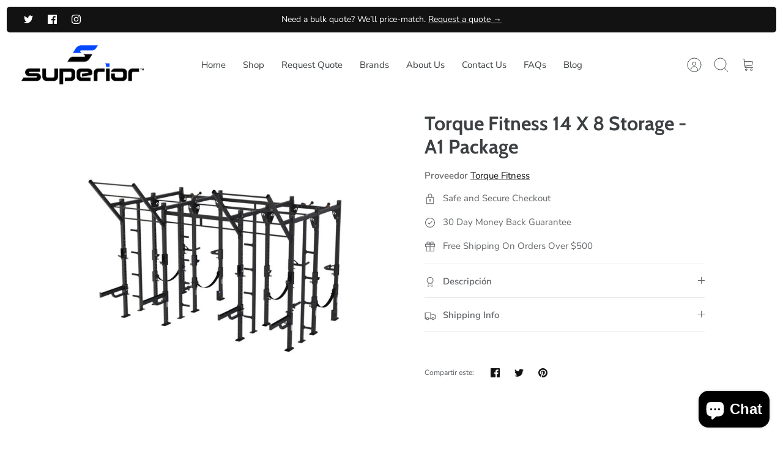

--- FILE ---
content_type: text/html; charset=utf-8
request_url: https://www.superiorhfs.com/es/products/torque-fitness-14-x-8-storage-a1-package
body_size: 58248
content:








    
    
    
    
    
    

















<!DOCTYPE html><html lang="es" dir="ltr">
<head><link href="//www.superiorhfs.com/cdn/shop/t/22/assets/bss-hide-variant.css?v=29461309453927303781759725163" rel="stylesheet" type="text/css" media="all" /><link href="//www.superiorhfs.com/cdn/shop/t/22/assets/tiny.content.min.css?v=4169" rel="stylesheet" type="text/css" media="all" />
  <!-- Mode 3.0.0 -->

  <title>Torque Fitness 14 X 8 Storage - A1 Package
  
  
</title>

  <meta charset="utf-8" />
<meta name="viewport" content="width=device-width,initial-scale=1.0" />
<meta http-equiv="X-UA-Compatible" content="IE=edge">

<link rel="preconnect" href="https://cdn.shopify.com" crossorigin>
<link rel="preconnect" href="https://fonts.shopify.com" crossorigin>
<link rel="preconnect" href="https://monorail-edge.shopifysvc.com"><link rel="preload" as="font" href="//www.superiorhfs.com/cdn/fonts/nunito_sans/nunitosans_n4.0276fe080df0ca4e6a22d9cb55aed3ed5ba6b1da.woff2" type="font/woff2" crossorigin><link rel="preload" as="font" href="//www.superiorhfs.com/cdn/fonts/nunito_sans/nunitosans_n4.0276fe080df0ca4e6a22d9cb55aed3ed5ba6b1da.woff2" type="font/woff2" crossorigin><link rel="preload" as="font" href="//www.superiorhfs.com/cdn/fonts/cabin/cabin_n7.255204a342bfdbc9ae2017bd4e6a90f8dbb2f561.woff2" type="font/woff2" crossorigin><link rel="preload" as="font" href="//www.superiorhfs.com/cdn/fonts/cabin/cabin_n4.cefc6494a78f87584a6f312fea532919154f66fe.woff2" type="font/woff2" crossorigin><link rel="preload" href="//www.superiorhfs.com/cdn/shop/t/22/assets/vendor.min.js?v=171821347312696842561758865066" as="script">
<link rel="preload" href="//www.superiorhfs.com/cdn/shop/t/22/assets/theme.js?v=122945515879988186031758865066" as="script"><link rel="canonical" href="https://www.superiorhfs.com/es/products/torque-fitness-14-x-8-storage-a1-package" /><link rel="icon" href="//www.superiorhfs.com/cdn/shop/files/shf-symbol-light-bg-full-color-rgb-900px-w-72ppi_85d01681-4c35-418c-871b-96e3ef2bd045.png?crop=center&height=48&v=1758004442&width=48" type="image/png"><meta name="description" content="Quick Specs: Perfect for large teams 2 Olympic power cages &amp; 2 Olympic half cages Ninja crosses and flying pull-ups Weight storage The 14’ x 8’ Storage – A1 Package combines 2 Olympic power cage systems and 2 Olympic half cage systems with weight storage, dip stations, and ground rotational trainers (GRTs) for an all-encompassing training experience. From Olympic power lifting to functional training, you can build a workout program for any athlete while storing all the weights you need on the 16 nylon covered weight plate posts. Users can utilize the flying pull-up or ninja crosses to do a variety of different pull ups. This expansive piece of fitness equipment is ideal for training large teams and professional athletes. Included in the A1 Package: 2 Ninja Crosses 2 Flying Pull-ups 16 Nylon Covered Weight Plate Posts 2 Dip Stations 2 Double Plays 2 Ground Rotational Trainers 2 Sets of 4&#39; Bar Catch Straps for Power Cage Stations 2 Sets of Bar Catches for Half Cage Stations 4 Sets of J-Hook Bar Supports 12 X-RACK Boot Covers X-RACKs can be customized and scaled to meet your needs and number of users with training station and storage options. *The X-RACK is required to be secured to the floor. Product Information: SKU: XRS-8-14-A1 FOOTPRINT: 169.0&quot; x 98.7&quot; (429 cm x 251 cm) HEIGHT: 127.6&quot; (324 cm) MINIMUM RECOMMENDED LIVE AREA: 19&#39; x 16&#39; (5.8 m x 4.9 m) WARRANTY: 10 year frame and welds / 1 year parts / 90 days misc.">
<style>
    @font-face {
  font-family: "Nunito Sans";
  font-weight: 400;
  font-style: normal;
  font-display: fallback;
  src: url("//www.superiorhfs.com/cdn/fonts/nunito_sans/nunitosans_n4.0276fe080df0ca4e6a22d9cb55aed3ed5ba6b1da.woff2") format("woff2"),
       url("//www.superiorhfs.com/cdn/fonts/nunito_sans/nunitosans_n4.b4964bee2f5e7fd9c3826447e73afe2baad607b7.woff") format("woff");
}

    @font-face {
  font-family: "Nunito Sans";
  font-weight: 700;
  font-style: normal;
  font-display: fallback;
  src: url("//www.superiorhfs.com/cdn/fonts/nunito_sans/nunitosans_n7.25d963ed46da26098ebeab731e90d8802d989fa5.woff2") format("woff2"),
       url("//www.superiorhfs.com/cdn/fonts/nunito_sans/nunitosans_n7.d32e3219b3d2ec82285d3027bd673efc61a996c8.woff") format("woff");
}

    @font-face {
  font-family: "Nunito Sans";
  font-weight: 600;
  font-style: normal;
  font-display: fallback;
  src: url("//www.superiorhfs.com/cdn/fonts/nunito_sans/nunitosans_n6.6e9464eba570101a53130c8130a9e17a8eb55c21.woff2") format("woff2"),
       url("//www.superiorhfs.com/cdn/fonts/nunito_sans/nunitosans_n6.25a0ac0c0a8a26038c7787054dd6058dfbc20fa8.woff") format("woff");
}

    @font-face {
  font-family: "Nunito Sans";
  font-weight: 500;
  font-style: normal;
  font-display: fallback;
  src: url("//www.superiorhfs.com/cdn/fonts/nunito_sans/nunitosans_n5.6fc0ed1feb3fc393c40619f180fc49c4d0aae0db.woff2") format("woff2"),
       url("//www.superiorhfs.com/cdn/fonts/nunito_sans/nunitosans_n5.2c84830b46099cbcc1095f30e0957b88b914e50a.woff") format("woff");
}

    @font-face {
  font-family: "Nunito Sans";
  font-weight: 400;
  font-style: italic;
  font-display: fallback;
  src: url("//www.superiorhfs.com/cdn/fonts/nunito_sans/nunitosans_i4.6e408730afac1484cf297c30b0e67c86d17fc586.woff2") format("woff2"),
       url("//www.superiorhfs.com/cdn/fonts/nunito_sans/nunitosans_i4.c9b6dcbfa43622b39a5990002775a8381942ae38.woff") format("woff");
}

    @font-face {
  font-family: "Nunito Sans";
  font-weight: 700;
  font-style: italic;
  font-display: fallback;
  src: url("//www.superiorhfs.com/cdn/fonts/nunito_sans/nunitosans_i7.8c1124729eec046a321e2424b2acf328c2c12139.woff2") format("woff2"),
       url("//www.superiorhfs.com/cdn/fonts/nunito_sans/nunitosans_i7.af4cda04357273e0996d21184432bcb14651a64d.woff") format("woff");
}

    @font-face {
  font-family: Cabin;
  font-weight: 700;
  font-style: normal;
  font-display: fallback;
  src: url("//www.superiorhfs.com/cdn/fonts/cabin/cabin_n7.255204a342bfdbc9ae2017bd4e6a90f8dbb2f561.woff2") format("woff2"),
       url("//www.superiorhfs.com/cdn/fonts/cabin/cabin_n7.e2afa22a0d0f4b64da3569c990897429d40ff5c0.woff") format("woff");
}

    @font-face {
  font-family: Cabin;
  font-weight: 400;
  font-style: normal;
  font-display: fallback;
  src: url("//www.superiorhfs.com/cdn/fonts/cabin/cabin_n4.cefc6494a78f87584a6f312fea532919154f66fe.woff2") format("woff2"),
       url("//www.superiorhfs.com/cdn/fonts/cabin/cabin_n4.8c16611b00f59d27f4b27ce4328dfe514ce77517.woff") format("woff");
}

    @font-face {
  font-family: "Nunito Sans";
  font-weight: 400;
  font-style: normal;
  font-display: fallback;
  src: url("//www.superiorhfs.com/cdn/fonts/nunito_sans/nunitosans_n4.0276fe080df0ca4e6a22d9cb55aed3ed5ba6b1da.woff2") format("woff2"),
       url("//www.superiorhfs.com/cdn/fonts/nunito_sans/nunitosans_n4.b4964bee2f5e7fd9c3826447e73afe2baad607b7.woff") format("woff");
}

    @font-face {
  font-family: "Nunito Sans";
  font-weight: 600;
  font-style: normal;
  font-display: fallback;
  src: url("//www.superiorhfs.com/cdn/fonts/nunito_sans/nunitosans_n6.6e9464eba570101a53130c8130a9e17a8eb55c21.woff2") format("woff2"),
       url("//www.superiorhfs.com/cdn/fonts/nunito_sans/nunitosans_n6.25a0ac0c0a8a26038c7787054dd6058dfbc20fa8.woff") format("woff");
}

    @font-face {
  font-family: Cardo;
  font-weight: 700;
  font-style: normal;
  font-display: fallback;
  src: url("//www.superiorhfs.com/cdn/fonts/cardo/cardo_n7.d1764502b55968f897125797ed59f6abd5dc8593.woff2") format("woff2"),
       url("//www.superiorhfs.com/cdn/fonts/cardo/cardo_n7.b5d64d4147ade913d679fed9918dc44cbe8121d2.woff") format("woff");
}

  </style>

  <meta property="og:site_name" content="Superior Health &amp; Fitness Solutions">
<meta property="og:url" content="https://www.superiorhfs.com/es/products/torque-fitness-14-x-8-storage-a1-package">
<meta property="og:title" content="Torque Fitness 14 X 8 Storage - A1 Package">
<meta property="og:type" content="product">
<meta property="og:description" content="Quick Specs: Perfect for large teams 2 Olympic power cages &amp; 2 Olympic half cages Ninja crosses and flying pull-ups Weight storage The 14’ x 8’ Storage – A1 Package combines 2 Olympic power cage systems and 2 Olympic half cage systems with weight storage, dip stations, and ground rotational trainers (GRTs) for an all-encompassing training experience. From Olympic power lifting to functional training, you can build a workout program for any athlete while storing all the weights you need on the 16 nylon covered weight plate posts. Users can utilize the flying pull-up or ninja crosses to do a variety of different pull ups. This expansive piece of fitness equipment is ideal for training large teams and professional athletes. Included in the A1 Package: 2 Ninja Crosses 2 Flying Pull-ups 16 Nylon Covered Weight Plate Posts 2 Dip Stations 2 Double Plays 2 Ground Rotational Trainers 2 Sets of 4&#39; Bar Catch Straps for Power Cage Stations 2 Sets of Bar Catches for Half Cage Stations 4 Sets of J-Hook Bar Supports 12 X-RACK Boot Covers X-RACKs can be customized and scaled to meet your needs and number of users with training station and storage options. *The X-RACK is required to be secured to the floor. Product Information: SKU: XRS-8-14-A1 FOOTPRINT: 169.0&quot; x 98.7&quot; (429 cm x 251 cm) HEIGHT: 127.6&quot; (324 cm) MINIMUM RECOMMENDED LIVE AREA: 19&#39; x 16&#39; (5.8 m x 4.9 m) WARRANTY: 10 year frame and welds / 1 year parts / 90 days misc."><meta property="og:image" content="http://www.superiorhfs.com/cdn/shop/products/XRS-8-14-A1_main_1200x1200.jpg?v=1672665111">
  <meta property="og:image:secure_url" content="https://www.superiorhfs.com/cdn/shop/products/XRS-8-14-A1_main_1200x1200.jpg?v=1672665111">
  <meta property="og:image:width" content="2048">
  <meta property="og:image:height" content="2048"><meta property="og:price:amount" content="15,248.00">
  <meta property="og:price:currency" content="USD"><meta name="twitter:site" content="@superiorhfs"><meta name="twitter:card" content="summary_large_image">
<meta name="twitter:title" content="Torque Fitness 14 X 8 Storage - A1 Package">
<meta name="twitter:description" content="Quick Specs: Perfect for large teams 2 Olympic power cages &amp; 2 Olympic half cages Ninja crosses and flying pull-ups Weight storage The 14’ x 8’ Storage – A1 Package combines 2 Olympic power cage systems and 2 Olympic half cage systems with weight storage, dip stations, and ground rotational trainers (GRTs) for an all-encompassing training experience. From Olympic power lifting to functional training, you can build a workout program for any athlete while storing all the weights you need on the 16 nylon covered weight plate posts. Users can utilize the flying pull-up or ninja crosses to do a variety of different pull ups. This expansive piece of fitness equipment is ideal for training large teams and professional athletes. Included in the A1 Package: 2 Ninja Crosses 2 Flying Pull-ups 16 Nylon Covered Weight Plate Posts 2 Dip Stations 2 Double Plays 2 Ground Rotational Trainers 2 Sets of 4&#39; Bar Catch Straps for Power Cage Stations 2 Sets of Bar Catches for Half Cage Stations 4 Sets of J-Hook Bar Supports 12 X-RACK Boot Covers X-RACKs can be customized and scaled to meet your needs and number of users with training station and storage options. *The X-RACK is required to be secured to the floor. Product Information: SKU: XRS-8-14-A1 FOOTPRINT: 169.0&quot; x 98.7&quot; (429 cm x 251 cm) HEIGHT: 127.6&quot; (324 cm) MINIMUM RECOMMENDED LIVE AREA: 19&#39; x 16&#39; (5.8 m x 4.9 m) WARRANTY: 10 year frame and welds / 1 year parts / 90 days misc.">


  <link href="//www.superiorhfs.com/cdn/shop/t/22/assets/styles.css?v=128659186212495725191761198116" rel="stylesheet" type="text/css" media="all" />
  <link href="//www.superiorhfs.com/cdn/shop/t/22/assets/custom.css?v=111603181540343972631758865847" rel="stylesheet" type="text/css" media="all" />
<script>
    window.theme = window.theme || {};
    theme.money_format_with_product_code_preference = "${{ amount }}";
    theme.money_format = "${{ amount }}";
    theme.strings = {
      previous: "Anterior",
      next: "Siguiente",
      addressError: "No se puede encontrar esa dirección",
      addressNoResults: "No results for that address",
      addressQueryLimit: "Se ha excedido el límite de uso de la API de Google . Considere la posibilidad de actualizar a un \u003ca href=\"https:\/\/developers.google.com\/maps\/premium\/usage-limits\"\u003ePlan Premium\u003c\/a\u003e.",
      authError: "Hubo un problema de autenticación con su cuenta de Google Maps.",
      icon_labels_left: "Izquierda",
      icon_labels_right: "Derecha",
      icon_labels_down: "Abajo",
      icon_labels_close: "Cerrar",
      icon_labels_plus: "Más",
      imageSlider: "Imagenes",
      cart_terms_confirmation: "Debe aceptar los términos y condiciones antes de continuar.",
      cart_general_quantity_too_high: "Solo puedes tener [QUANTITY] en tu carrito",
      products_listing_from: "De",
      products_product_add_to_cart: "Agregar al carrito",
      products_variant_no_stock: "Agotado",
      products_variant_non_existent: "No disponible",
      products_product_pick_a: "Elige un",
      general_navigation_menu_toggle_aria_label: "Alternar menú",
      general_accessibility_labels_close: "Cerrar",
      products_product_added_to_cart: "¡Gracias!",
      general_quick_search_pages: "Páginas",
      general_quick_search_no_results: "Lo sentimos, no pudimos encontrar ningún resultado."
    };
    theme.routes = {
      search_url: '/es/search',
      cart_url: '/es/cart',
      cart_add_url: '/es/cart/add.js',
      cart_change_url: '/es/cart/change.js',
      cart_update_url: '/es/cart/update.js',
      predictive_search_url: '/es/search/suggest'
    };
    theme.settings = {
      cart_type: "drawer",
      quickbuy_style: "button-quick-add",
      quickbuy_visibility: "hover",
      avoid_orphans: true,
      qb_enable_sticky_cols: true
    };
    document.documentElement.classList.add('js');

    theme.enqueueStyleUpdateQueue = [];
    theme.enqueueStyleUpdateTimeoutId = null;
    theme.enqueueStyleUpdate = (cb) => {
      clearTimeout(theme.enqueueStyleUpdateTimeoutId);
      theme.enqueueStyleUpdateQueue.push(cb);
      theme.enqueueStyleUpdateTimeoutId = setTimeout(() => {
        while (theme.enqueueStyleUpdateQueue.length > 0) {
          theme.enqueueStyleUpdateQueue.pop()();
        }
      }, 0);
    }
  </script>

  <script src="//www.superiorhfs.com/cdn/shop/t/22/assets/vendor.min.js?v=171821347312696842561758865066" defer></script>
  <script src="//www.superiorhfs.com/cdn/shop/t/22/assets/theme.js?v=122945515879988186031758865066" defer></script>

  <script>window.performance && window.performance.mark && window.performance.mark('shopify.content_for_header.start');</script><meta name="google-site-verification" content="EGgAuuPjT_5aMuieoZks3ohvEEGof8O2sBLQYONKr0o">
<meta name="facebook-domain-verification" content="1w3inbe1yiz1j2tj5wite2ydtqgup1">
<meta id="shopify-digital-wallet" name="shopify-digital-wallet" content="/52645462202/digital_wallets/dialog">
<meta name="shopify-checkout-api-token" content="69c0dbcff0ebd5d94db8507bf6a3b8d3">
<link rel="alternate" hreflang="x-default" href="https://www.superiorhfs.com/products/torque-fitness-14-x-8-storage-a1-package">
<link rel="alternate" hreflang="en" href="https://www.superiorhfs.com/products/torque-fitness-14-x-8-storage-a1-package">
<link rel="alternate" hreflang="es" href="https://www.superiorhfs.com/es/products/torque-fitness-14-x-8-storage-a1-package">
<link rel="alternate" type="application/json+oembed" href="https://www.superiorhfs.com/es/products/torque-fitness-14-x-8-storage-a1-package.oembed">
<script async="async" src="/checkouts/internal/preloads.js?locale=es-US"></script>
<link rel="preconnect" href="https://shop.app" crossorigin="anonymous">
<script async="async" src="https://shop.app/checkouts/internal/preloads.js?locale=es-US&shop_id=52645462202" crossorigin="anonymous"></script>
<script id="apple-pay-shop-capabilities" type="application/json">{"shopId":52645462202,"countryCode":"US","currencyCode":"USD","merchantCapabilities":["supports3DS"],"merchantId":"gid:\/\/shopify\/Shop\/52645462202","merchantName":"Superior Health \u0026 Fitness Solutions","requiredBillingContactFields":["postalAddress","email","phone"],"requiredShippingContactFields":["postalAddress","email","phone"],"shippingType":"shipping","supportedNetworks":["visa","masterCard","amex","discover","elo","jcb"],"total":{"type":"pending","label":"Superior Health \u0026 Fitness Solutions","amount":"1.00"},"shopifyPaymentsEnabled":true,"supportsSubscriptions":true}</script>
<script id="shopify-features" type="application/json">{"accessToken":"69c0dbcff0ebd5d94db8507bf6a3b8d3","betas":["rich-media-storefront-analytics"],"domain":"www.superiorhfs.com","predictiveSearch":true,"shopId":52645462202,"locale":"es"}</script>
<script>var Shopify = Shopify || {};
Shopify.shop = "superior-health-fitness-solutions.myshopify.com";
Shopify.locale = "es";
Shopify.currency = {"active":"USD","rate":"1.0"};
Shopify.country = "US";
Shopify.theme = {"name":"Mode 2.0 - Development","id":148254589114,"schema_name":"Mode","schema_version":"3.0.0","theme_store_id":1578,"role":"main"};
Shopify.theme.handle = "null";
Shopify.theme.style = {"id":null,"handle":null};
Shopify.cdnHost = "www.superiorhfs.com/cdn";
Shopify.routes = Shopify.routes || {};
Shopify.routes.root = "/es/";</script>
<script type="module">!function(o){(o.Shopify=o.Shopify||{}).modules=!0}(window);</script>
<script>!function(o){function n(){var o=[];function n(){o.push(Array.prototype.slice.apply(arguments))}return n.q=o,n}var t=o.Shopify=o.Shopify||{};t.loadFeatures=n(),t.autoloadFeatures=n()}(window);</script>
<script>
  window.ShopifyPay = window.ShopifyPay || {};
  window.ShopifyPay.apiHost = "shop.app\/pay";
  window.ShopifyPay.redirectState = null;
</script>
<script id="shop-js-analytics" type="application/json">{"pageType":"product"}</script>
<script defer="defer" async type="module" src="//www.superiorhfs.com/cdn/shopifycloud/shop-js/modules/v2/client.init-shop-cart-sync_2Gr3Q33f.es.esm.js"></script>
<script defer="defer" async type="module" src="//www.superiorhfs.com/cdn/shopifycloud/shop-js/modules/v2/chunk.common_noJfOIa7.esm.js"></script>
<script defer="defer" async type="module" src="//www.superiorhfs.com/cdn/shopifycloud/shop-js/modules/v2/chunk.modal_Deo2FJQo.esm.js"></script>
<script type="module">
  await import("//www.superiorhfs.com/cdn/shopifycloud/shop-js/modules/v2/client.init-shop-cart-sync_2Gr3Q33f.es.esm.js");
await import("//www.superiorhfs.com/cdn/shopifycloud/shop-js/modules/v2/chunk.common_noJfOIa7.esm.js");
await import("//www.superiorhfs.com/cdn/shopifycloud/shop-js/modules/v2/chunk.modal_Deo2FJQo.esm.js");

  window.Shopify.SignInWithShop?.initShopCartSync?.({"fedCMEnabled":true,"windoidEnabled":true});

</script>
<script>
  window.Shopify = window.Shopify || {};
  if (!window.Shopify.featureAssets) window.Shopify.featureAssets = {};
  window.Shopify.featureAssets['shop-js'] = {"shop-cart-sync":["modules/v2/client.shop-cart-sync_CLKquFP5.es.esm.js","modules/v2/chunk.common_noJfOIa7.esm.js","modules/v2/chunk.modal_Deo2FJQo.esm.js"],"init-fed-cm":["modules/v2/client.init-fed-cm_UIHl99eI.es.esm.js","modules/v2/chunk.common_noJfOIa7.esm.js","modules/v2/chunk.modal_Deo2FJQo.esm.js"],"shop-cash-offers":["modules/v2/client.shop-cash-offers_CmfU17z0.es.esm.js","modules/v2/chunk.common_noJfOIa7.esm.js","modules/v2/chunk.modal_Deo2FJQo.esm.js"],"shop-login-button":["modules/v2/client.shop-login-button_TNcmr2ON.es.esm.js","modules/v2/chunk.common_noJfOIa7.esm.js","modules/v2/chunk.modal_Deo2FJQo.esm.js"],"pay-button":["modules/v2/client.pay-button_Bev6HBFS.es.esm.js","modules/v2/chunk.common_noJfOIa7.esm.js","modules/v2/chunk.modal_Deo2FJQo.esm.js"],"shop-button":["modules/v2/client.shop-button_D1FAYBb2.es.esm.js","modules/v2/chunk.common_noJfOIa7.esm.js","modules/v2/chunk.modal_Deo2FJQo.esm.js"],"avatar":["modules/v2/client.avatar_BTnouDA3.es.esm.js"],"init-windoid":["modules/v2/client.init-windoid_DEZXpPDW.es.esm.js","modules/v2/chunk.common_noJfOIa7.esm.js","modules/v2/chunk.modal_Deo2FJQo.esm.js"],"init-shop-for-new-customer-accounts":["modules/v2/client.init-shop-for-new-customer-accounts_BplbpZyb.es.esm.js","modules/v2/client.shop-login-button_TNcmr2ON.es.esm.js","modules/v2/chunk.common_noJfOIa7.esm.js","modules/v2/chunk.modal_Deo2FJQo.esm.js"],"init-shop-email-lookup-coordinator":["modules/v2/client.init-shop-email-lookup-coordinator_HqkMc84a.es.esm.js","modules/v2/chunk.common_noJfOIa7.esm.js","modules/v2/chunk.modal_Deo2FJQo.esm.js"],"init-shop-cart-sync":["modules/v2/client.init-shop-cart-sync_2Gr3Q33f.es.esm.js","modules/v2/chunk.common_noJfOIa7.esm.js","modules/v2/chunk.modal_Deo2FJQo.esm.js"],"shop-toast-manager":["modules/v2/client.shop-toast-manager_SugAQS8a.es.esm.js","modules/v2/chunk.common_noJfOIa7.esm.js","modules/v2/chunk.modal_Deo2FJQo.esm.js"],"init-customer-accounts":["modules/v2/client.init-customer-accounts_fxIyJgvX.es.esm.js","modules/v2/client.shop-login-button_TNcmr2ON.es.esm.js","modules/v2/chunk.common_noJfOIa7.esm.js","modules/v2/chunk.modal_Deo2FJQo.esm.js"],"init-customer-accounts-sign-up":["modules/v2/client.init-customer-accounts-sign-up_DnItKKRk.es.esm.js","modules/v2/client.shop-login-button_TNcmr2ON.es.esm.js","modules/v2/chunk.common_noJfOIa7.esm.js","modules/v2/chunk.modal_Deo2FJQo.esm.js"],"shop-follow-button":["modules/v2/client.shop-follow-button_Bfwbpk3m.es.esm.js","modules/v2/chunk.common_noJfOIa7.esm.js","modules/v2/chunk.modal_Deo2FJQo.esm.js"],"checkout-modal":["modules/v2/client.checkout-modal_BA6xEtNy.es.esm.js","modules/v2/chunk.common_noJfOIa7.esm.js","modules/v2/chunk.modal_Deo2FJQo.esm.js"],"shop-login":["modules/v2/client.shop-login_D2RP8Rbe.es.esm.js","modules/v2/chunk.common_noJfOIa7.esm.js","modules/v2/chunk.modal_Deo2FJQo.esm.js"],"lead-capture":["modules/v2/client.lead-capture_Dq1M6aah.es.esm.js","modules/v2/chunk.common_noJfOIa7.esm.js","modules/v2/chunk.modal_Deo2FJQo.esm.js"],"payment-terms":["modules/v2/client.payment-terms_DYWUeaxY.es.esm.js","modules/v2/chunk.common_noJfOIa7.esm.js","modules/v2/chunk.modal_Deo2FJQo.esm.js"]};
</script>
<script>(function() {
  var isLoaded = false;
  function asyncLoad() {
    if (isLoaded) return;
    isLoaded = true;
    var urls = ["\/\/shopify.privy.com\/widget.js?shop=superior-health-fitness-solutions.myshopify.com","https:\/\/upsell.conversionbear.com\/script?app=upsell\u0026shop=superior-health-fitness-solutions.myshopify.com","\/\/cdn.shopify.com\/proxy\/aa716ac2ebb1900d586f3f0e08576f77a3f37e0c4bf4b1a82f4fe74ffcf1ea69\/static.cdn.printful.com\/static\/js\/external\/shopify-product-customizer.js?v=0.28\u0026shop=superior-health-fitness-solutions.myshopify.com\u0026sp-cache-control=cHVibGljLCBtYXgtYWdlPTkwMA","https:\/\/static.shareasale.com\/json\/shopify\/shareasale-tracking.js?sasmid=null\u0026ssmtid=19038\u0026shop=superior-health-fitness-solutions.myshopify.com"];
    for (var i = 0; i < urls.length; i++) {
      var s = document.createElement('script');
      s.type = 'text/javascript';
      s.async = true;
      s.src = urls[i];
      var x = document.getElementsByTagName('script')[0];
      x.parentNode.insertBefore(s, x);
    }
  };
  if(window.attachEvent) {
    window.attachEvent('onload', asyncLoad);
  } else {
    window.addEventListener('load', asyncLoad, false);
  }
})();</script>
<script id="__st">var __st={"a":52645462202,"offset":-21600,"reqid":"1edf669c-373c-42b0-ac62-8d08e559bf12-1769182170","pageurl":"www.superiorhfs.com\/es\/products\/torque-fitness-14-x-8-storage-a1-package","u":"401daf3ce6e2","p":"product","rtyp":"product","rid":7311913156794};</script>
<script>window.ShopifyPaypalV4VisibilityTracking = true;</script>
<script id="captcha-bootstrap">!function(){'use strict';const t='contact',e='account',n='new_comment',o=[[t,t],['blogs',n],['comments',n],[t,'customer']],c=[[e,'customer_login'],[e,'guest_login'],[e,'recover_customer_password'],[e,'create_customer']],r=t=>t.map((([t,e])=>`form[action*='/${t}']:not([data-nocaptcha='true']) input[name='form_type'][value='${e}']`)).join(','),a=t=>()=>t?[...document.querySelectorAll(t)].map((t=>t.form)):[];function s(){const t=[...o],e=r(t);return a(e)}const i='password',u='form_key',d=['recaptcha-v3-token','g-recaptcha-response','h-captcha-response',i],f=()=>{try{return window.sessionStorage}catch{return}},m='__shopify_v',_=t=>t.elements[u];function p(t,e,n=!1){try{const o=window.sessionStorage,c=JSON.parse(o.getItem(e)),{data:r}=function(t){const{data:e,action:n}=t;return t[m]||n?{data:e,action:n}:{data:t,action:n}}(c);for(const[e,n]of Object.entries(r))t.elements[e]&&(t.elements[e].value=n);n&&o.removeItem(e)}catch(o){console.error('form repopulation failed',{error:o})}}const l='form_type',E='cptcha';function T(t){t.dataset[E]=!0}const w=window,h=w.document,L='Shopify',v='ce_forms',y='captcha';let A=!1;((t,e)=>{const n=(g='f06e6c50-85a8-45c8-87d0-21a2b65856fe',I='https://cdn.shopify.com/shopifycloud/storefront-forms-hcaptcha/ce_storefront_forms_captcha_hcaptcha.v1.5.2.iife.js',D={infoText:'Protegido por hCaptcha',privacyText:'Privacidad',termsText:'Términos'},(t,e,n)=>{const o=w[L][v],c=o.bindForm;if(c)return c(t,g,e,D).then(n);var r;o.q.push([[t,g,e,D],n]),r=I,A||(h.body.append(Object.assign(h.createElement('script'),{id:'captcha-provider',async:!0,src:r})),A=!0)});var g,I,D;w[L]=w[L]||{},w[L][v]=w[L][v]||{},w[L][v].q=[],w[L][y]=w[L][y]||{},w[L][y].protect=function(t,e){n(t,void 0,e),T(t)},Object.freeze(w[L][y]),function(t,e,n,w,h,L){const[v,y,A,g]=function(t,e,n){const i=e?o:[],u=t?c:[],d=[...i,...u],f=r(d),m=r(i),_=r(d.filter((([t,e])=>n.includes(e))));return[a(f),a(m),a(_),s()]}(w,h,L),I=t=>{const e=t.target;return e instanceof HTMLFormElement?e:e&&e.form},D=t=>v().includes(t);t.addEventListener('submit',(t=>{const e=I(t);if(!e)return;const n=D(e)&&!e.dataset.hcaptchaBound&&!e.dataset.recaptchaBound,o=_(e),c=g().includes(e)&&(!o||!o.value);(n||c)&&t.preventDefault(),c&&!n&&(function(t){try{if(!f())return;!function(t){const e=f();if(!e)return;const n=_(t);if(!n)return;const o=n.value;o&&e.removeItem(o)}(t);const e=Array.from(Array(32),(()=>Math.random().toString(36)[2])).join('');!function(t,e){_(t)||t.append(Object.assign(document.createElement('input'),{type:'hidden',name:u})),t.elements[u].value=e}(t,e),function(t,e){const n=f();if(!n)return;const o=[...t.querySelectorAll(`input[type='${i}']`)].map((({name:t})=>t)),c=[...d,...o],r={};for(const[a,s]of new FormData(t).entries())c.includes(a)||(r[a]=s);n.setItem(e,JSON.stringify({[m]:1,action:t.action,data:r}))}(t,e)}catch(e){console.error('failed to persist form',e)}}(e),e.submit())}));const S=(t,e)=>{t&&!t.dataset[E]&&(n(t,e.some((e=>e===t))),T(t))};for(const o of['focusin','change'])t.addEventListener(o,(t=>{const e=I(t);D(e)&&S(e,y())}));const B=e.get('form_key'),M=e.get(l),P=B&&M;t.addEventListener('DOMContentLoaded',(()=>{const t=y();if(P)for(const e of t)e.elements[l].value===M&&p(e,B);[...new Set([...A(),...v().filter((t=>'true'===t.dataset.shopifyCaptcha))])].forEach((e=>S(e,t)))}))}(h,new URLSearchParams(w.location.search),n,t,e,['guest_login'])})(!0,!0)}();</script>
<script integrity="sha256-4kQ18oKyAcykRKYeNunJcIwy7WH5gtpwJnB7kiuLZ1E=" data-source-attribution="shopify.loadfeatures" defer="defer" src="//www.superiorhfs.com/cdn/shopifycloud/storefront/assets/storefront/load_feature-a0a9edcb.js" crossorigin="anonymous"></script>
<script crossorigin="anonymous" defer="defer" src="//www.superiorhfs.com/cdn/shopifycloud/storefront/assets/shopify_pay/storefront-65b4c6d7.js?v=20250812"></script>
<script data-source-attribution="shopify.dynamic_checkout.dynamic.init">var Shopify=Shopify||{};Shopify.PaymentButton=Shopify.PaymentButton||{isStorefrontPortableWallets:!0,init:function(){window.Shopify.PaymentButton.init=function(){};var t=document.createElement("script");t.src="https://www.superiorhfs.com/cdn/shopifycloud/portable-wallets/latest/portable-wallets.es.js",t.type="module",document.head.appendChild(t)}};
</script>
<script data-source-attribution="shopify.dynamic_checkout.buyer_consent">
  function portableWalletsHideBuyerConsent(e){var t=document.getElementById("shopify-buyer-consent"),n=document.getElementById("shopify-subscription-policy-button");t&&n&&(t.classList.add("hidden"),t.setAttribute("aria-hidden","true"),n.removeEventListener("click",e))}function portableWalletsShowBuyerConsent(e){var t=document.getElementById("shopify-buyer-consent"),n=document.getElementById("shopify-subscription-policy-button");t&&n&&(t.classList.remove("hidden"),t.removeAttribute("aria-hidden"),n.addEventListener("click",e))}window.Shopify?.PaymentButton&&(window.Shopify.PaymentButton.hideBuyerConsent=portableWalletsHideBuyerConsent,window.Shopify.PaymentButton.showBuyerConsent=portableWalletsShowBuyerConsent);
</script>
<script data-source-attribution="shopify.dynamic_checkout.cart.bootstrap">document.addEventListener("DOMContentLoaded",(function(){function t(){return document.querySelector("shopify-accelerated-checkout-cart, shopify-accelerated-checkout")}if(t())Shopify.PaymentButton.init();else{new MutationObserver((function(e,n){t()&&(Shopify.PaymentButton.init(),n.disconnect())})).observe(document.body,{childList:!0,subtree:!0})}}));
</script>
<link id="shopify-accelerated-checkout-styles" rel="stylesheet" media="screen" href="https://www.superiorhfs.com/cdn/shopifycloud/portable-wallets/latest/accelerated-checkout-backwards-compat.css" crossorigin="anonymous">
<style id="shopify-accelerated-checkout-cart">
        #shopify-buyer-consent {
  margin-top: 1em;
  display: inline-block;
  width: 100%;
}

#shopify-buyer-consent.hidden {
  display: none;
}

#shopify-subscription-policy-button {
  background: none;
  border: none;
  padding: 0;
  text-decoration: underline;
  font-size: inherit;
  cursor: pointer;
}

#shopify-subscription-policy-button::before {
  box-shadow: none;
}

      </style>

<script>window.performance && window.performance.mark && window.performance.mark('shopify.content_for_header.end');</script>

  <!-- Hotjar Tracking Code for https://www.superiorhealthfitness.com/ -->
<script>
    (function(h,o,t,j,a,r){
        h.hj=h.hj||function(){(h.hj.q=h.hj.q||[]).push(arguments)};
        h._hjSettings={hjid:3553816,hjsv:6};
        a=o.getElementsByTagName('head')[0];
        r=o.createElement('script');r.async=1;
        r.src=t+h._hjSettings.hjid+j+h._hjSettings.hjsv;
        a.appendChild(r);
    })(window,document,'https://static.hotjar.com/c/hotjar-','.js?sv=');
</script>
<meta name="google-site-verification" content="2pygnAX_S8E4Q7HEqhky3Qw_CzuxLsdzR3shFP82V0Q" />

<!-- Google tag (gtag.js) -->
<script async src="https://www.googletagmanager.com/gtag/js?id=AW-10845507518">
</script>
<script>
window.dataLayer = window.dataLayer || [];
function gtag(){dataLayer.push(arguments);}
gtag('js', new Date());



gtag('config', 'AW-10845507518');
</script>
<!-- BEGIN app block: shopify://apps/judge-me-reviews/blocks/judgeme_core/61ccd3b1-a9f2-4160-9fe9-4fec8413e5d8 --><!-- Start of Judge.me Core -->






<link rel="dns-prefetch" href="https://cdnwidget.judge.me">
<link rel="dns-prefetch" href="https://cdn.judge.me">
<link rel="dns-prefetch" href="https://cdn1.judge.me">
<link rel="dns-prefetch" href="https://api.judge.me">

<script data-cfasync='false' class='jdgm-settings-script'>window.jdgmSettings={"pagination":5,"disable_web_reviews":false,"badge_no_review_text":"No reviews","badge_n_reviews_text":"{{ n }} review/reviews","badge_star_color":"#fad400","hide_badge_preview_if_no_reviews":true,"badge_hide_text":false,"enforce_center_preview_badge":false,"widget_title":"Customer Reviews","widget_open_form_text":"Write a review","widget_close_form_text":"Cancel review","widget_refresh_page_text":"Refresh page","widget_summary_text":"Based on {{ number_of_reviews }} review/reviews","widget_no_review_text":"Be the first to write a review","widget_name_field_text":"Display name","widget_verified_name_field_text":"Verified Name (public)","widget_name_placeholder_text":"Display name","widget_required_field_error_text":"This field is required.","widget_email_field_text":"Email address","widget_verified_email_field_text":"Verified Email (private, can not be edited)","widget_email_placeholder_text":"Your email address","widget_email_field_error_text":"Please enter a valid email address.","widget_rating_field_text":"Rating","widget_review_title_field_text":"Review Title","widget_review_title_placeholder_text":"Give your review a title","widget_review_body_field_text":"Review content","widget_review_body_placeholder_text":"Start writing here...","widget_pictures_field_text":"Picture/Video (optional)","widget_submit_review_text":"Submit Review","widget_submit_verified_review_text":"Submit Verified Review","widget_submit_success_msg_with_auto_publish":"Thank you! Please refresh the page in a few moments to see your review. You can remove or edit your review by logging into \u003ca href='https://judge.me/login' target='_blank' rel='nofollow noopener'\u003eJudge.me\u003c/a\u003e","widget_submit_success_msg_no_auto_publish":"Thank you! Your review will be published as soon as it is approved by the shop admin. You can remove or edit your review by logging into \u003ca href='https://judge.me/login' target='_blank' rel='nofollow noopener'\u003eJudge.me\u003c/a\u003e","widget_show_default_reviews_out_of_total_text":"Showing {{ n_reviews_shown }} out of {{ n_reviews }} reviews.","widget_show_all_link_text":"Show all","widget_show_less_link_text":"Show less","widget_author_said_text":"{{ reviewer_name }} said:","widget_days_text":"{{ n }} days ago","widget_weeks_text":"{{ n }} week/weeks ago","widget_months_text":"{{ n }} month/months ago","widget_years_text":"{{ n }} year/years ago","widget_yesterday_text":"Yesterday","widget_today_text":"Today","widget_replied_text":"\u003e\u003e {{ shop_name }} replied:","widget_read_more_text":"Read more","widget_reviewer_name_as_initial":"","widget_rating_filter_color":"#fbcd0a","widget_rating_filter_see_all_text":"See all reviews","widget_sorting_most_recent_text":"Most Recent","widget_sorting_highest_rating_text":"Highest Rating","widget_sorting_lowest_rating_text":"Lowest Rating","widget_sorting_with_pictures_text":"Only Pictures","widget_sorting_most_helpful_text":"Most Helpful","widget_open_question_form_text":"Ask a question","widget_reviews_subtab_text":"Reviews","widget_questions_subtab_text":"Questions","widget_question_label_text":"Question","widget_answer_label_text":"Answer","widget_question_placeholder_text":"Write your question here","widget_submit_question_text":"Submit Question","widget_question_submit_success_text":"Thank you for your question! We will notify you once it gets answered.","widget_star_color":"#fad400","verified_badge_text":"Verified","verified_badge_bg_color":"","verified_badge_text_color":"","verified_badge_placement":"left-of-reviewer-name","widget_review_max_height":"","widget_hide_border":false,"widget_social_share":false,"widget_thumb":false,"widget_review_location_show":false,"widget_location_format":"","all_reviews_include_out_of_store_products":true,"all_reviews_out_of_store_text":"(out of store)","all_reviews_pagination":100,"all_reviews_product_name_prefix_text":"about","enable_review_pictures":true,"enable_question_anwser":false,"widget_theme":"default","review_date_format":"mm/dd/yyyy","default_sort_method":"most-recent","widget_product_reviews_subtab_text":"Product Reviews","widget_shop_reviews_subtab_text":"Shop Reviews","widget_other_products_reviews_text":"Reviews for other products","widget_store_reviews_subtab_text":"Store reviews","widget_no_store_reviews_text":"This store hasn't received any reviews yet","widget_web_restriction_product_reviews_text":"This product hasn't received any reviews yet","widget_no_items_text":"No items found","widget_show_more_text":"Show more","widget_write_a_store_review_text":"Write a Store Review","widget_other_languages_heading":"Reviews in Other Languages","widget_translate_review_text":"Translate review to {{ language }}","widget_translating_review_text":"Translating...","widget_show_original_translation_text":"Show original ({{ language }})","widget_translate_review_failed_text":"Review couldn't be translated.","widget_translate_review_retry_text":"Retry","widget_translate_review_try_again_later_text":"Try again later","show_product_url_for_grouped_product":false,"widget_sorting_pictures_first_text":"Pictures First","show_pictures_on_all_rev_page_mobile":false,"show_pictures_on_all_rev_page_desktop":false,"floating_tab_hide_mobile_install_preference":false,"floating_tab_button_name":"★ Reviews","floating_tab_title":"Let customers speak for us","floating_tab_button_color":"","floating_tab_button_background_color":"","floating_tab_url":"","floating_tab_url_enabled":false,"floating_tab_tab_style":"text","all_reviews_text_badge_text":"Customers rate us {{ shop.metafields.judgeme.all_reviews_rating | round: 1 }}/5 based on {{ shop.metafields.judgeme.all_reviews_count }} reviews.","all_reviews_text_badge_text_branded_style":"{{ shop.metafields.judgeme.all_reviews_rating | round: 1 }} out of 5 stars based on {{ shop.metafields.judgeme.all_reviews_count }} reviews","is_all_reviews_text_badge_a_link":false,"show_stars_for_all_reviews_text_badge":false,"all_reviews_text_badge_url":"","all_reviews_text_style":"branded","all_reviews_text_color_style":"judgeme_brand_color","all_reviews_text_color":"#108474","all_reviews_text_show_jm_brand":true,"featured_carousel_show_header":true,"featured_carousel_title":"Let customers speak for us","testimonials_carousel_title":"Customers are saying","videos_carousel_title":"Real customer stories","cards_carousel_title":"Customers are saying","featured_carousel_count_text":"from {{ n }} reviews","featured_carousel_add_link_to_all_reviews_page":false,"featured_carousel_url":"","featured_carousel_show_images":true,"featured_carousel_autoslide_interval":5,"featured_carousel_arrows_on_the_sides":false,"featured_carousel_height":250,"featured_carousel_width":80,"featured_carousel_image_size":0,"featured_carousel_image_height":250,"featured_carousel_arrow_color":"#eeeeee","verified_count_badge_style":"branded","verified_count_badge_orientation":"horizontal","verified_count_badge_color_style":"judgeme_brand_color","verified_count_badge_color":"#108474","is_verified_count_badge_a_link":false,"verified_count_badge_url":"","verified_count_badge_show_jm_brand":true,"widget_rating_preset_default":5,"widget_first_sub_tab":"product-reviews","widget_show_histogram":true,"widget_histogram_use_custom_color":false,"widget_pagination_use_custom_color":false,"widget_star_use_custom_color":true,"widget_verified_badge_use_custom_color":false,"widget_write_review_use_custom_color":false,"picture_reminder_submit_button":"Upload Pictures","enable_review_videos":false,"mute_video_by_default":false,"widget_sorting_videos_first_text":"Videos First","widget_review_pending_text":"Pending","featured_carousel_items_for_large_screen":3,"social_share_options_order":"Facebook,Twitter","remove_microdata_snippet":true,"disable_json_ld":false,"enable_json_ld_products":false,"preview_badge_show_question_text":false,"preview_badge_no_question_text":"No questions","preview_badge_n_question_text":"{{ number_of_questions }} question/questions","qa_badge_show_icon":false,"qa_badge_position":"same-row","remove_judgeme_branding":false,"widget_add_search_bar":false,"widget_search_bar_placeholder":"Search","widget_sorting_verified_only_text":"Verified only","featured_carousel_theme":"default","featured_carousel_show_rating":true,"featured_carousel_show_title":true,"featured_carousel_show_body":true,"featured_carousel_show_date":false,"featured_carousel_show_reviewer":true,"featured_carousel_show_product":false,"featured_carousel_header_background_color":"#108474","featured_carousel_header_text_color":"#ffffff","featured_carousel_name_product_separator":"reviewed","featured_carousel_full_star_background":"#108474","featured_carousel_empty_star_background":"#dadada","featured_carousel_vertical_theme_background":"#f9fafb","featured_carousel_verified_badge_enable":true,"featured_carousel_verified_badge_color":"#108474","featured_carousel_border_style":"round","featured_carousel_review_line_length_limit":3,"featured_carousel_more_reviews_button_text":"Read more reviews","featured_carousel_view_product_button_text":"View product","all_reviews_page_load_reviews_on":"scroll","all_reviews_page_load_more_text":"Load More Reviews","disable_fb_tab_reviews":false,"enable_ajax_cdn_cache":false,"widget_advanced_speed_features":5,"widget_public_name_text":"displayed publicly like","default_reviewer_name":"John Smith","default_reviewer_name_has_non_latin":true,"widget_reviewer_anonymous":"Anonymous","medals_widget_title":"Judge.me Review Medals","medals_widget_background_color":"#f9fafb","medals_widget_position":"footer_all_pages","medals_widget_border_color":"#f9fafb","medals_widget_verified_text_position":"left","medals_widget_use_monochromatic_version":false,"medals_widget_elements_color":"#108474","show_reviewer_avatar":true,"widget_invalid_yt_video_url_error_text":"Not a YouTube video URL","widget_max_length_field_error_text":"Please enter no more than {0} characters.","widget_show_country_flag":false,"widget_show_collected_via_shop_app":true,"widget_verified_by_shop_badge_style":"light","widget_verified_by_shop_text":"Verified by Shop","widget_show_photo_gallery":false,"widget_load_with_code_splitting":true,"widget_ugc_install_preference":false,"widget_ugc_title":"Made by us, Shared by you","widget_ugc_subtitle":"Tag us to see your picture featured in our page","widget_ugc_arrows_color":"#ffffff","widget_ugc_primary_button_text":"Buy Now","widget_ugc_primary_button_background_color":"#108474","widget_ugc_primary_button_text_color":"#ffffff","widget_ugc_primary_button_border_width":"0","widget_ugc_primary_button_border_style":"none","widget_ugc_primary_button_border_color":"#108474","widget_ugc_primary_button_border_radius":"25","widget_ugc_secondary_button_text":"Load More","widget_ugc_secondary_button_background_color":"#ffffff","widget_ugc_secondary_button_text_color":"#108474","widget_ugc_secondary_button_border_width":"2","widget_ugc_secondary_button_border_style":"solid","widget_ugc_secondary_button_border_color":"#108474","widget_ugc_secondary_button_border_radius":"25","widget_ugc_reviews_button_text":"View Reviews","widget_ugc_reviews_button_background_color":"#ffffff","widget_ugc_reviews_button_text_color":"#108474","widget_ugc_reviews_button_border_width":"2","widget_ugc_reviews_button_border_style":"solid","widget_ugc_reviews_button_border_color":"#108474","widget_ugc_reviews_button_border_radius":"25","widget_ugc_reviews_button_link_to":"judgeme-reviews-page","widget_ugc_show_post_date":true,"widget_ugc_max_width":"800","widget_rating_metafield_value_type":true,"widget_primary_color":"#1b73e8","widget_enable_secondary_color":false,"widget_secondary_color":"#edf5f5","widget_summary_average_rating_text":"{{ average_rating }} out of 5","widget_media_grid_title":"Customer photos \u0026 videos","widget_media_grid_see_more_text":"See more","widget_round_style":false,"widget_show_product_medals":false,"widget_verified_by_judgeme_text":"Verified by Judge.me","widget_show_store_medals":true,"widget_verified_by_judgeme_text_in_store_medals":"Verified by Judge.me","widget_media_field_exceed_quantity_message":"Sorry, we can only accept {{ max_media }} for one review.","widget_media_field_exceed_limit_message":"{{ file_name }} is too large, please select a {{ media_type }} less than {{ size_limit }}MB.","widget_review_submitted_text":"Review Submitted!","widget_question_submitted_text":"Question Submitted!","widget_close_form_text_question":"Cancel","widget_write_your_answer_here_text":"Write your answer here","widget_enabled_branded_link":true,"widget_show_collected_by_judgeme":true,"widget_reviewer_name_color":"","widget_write_review_text_color":"","widget_write_review_bg_color":"","widget_collected_by_judgeme_text":"collected by Judge.me","widget_pagination_type":"standard","widget_load_more_text":"Load More","widget_load_more_color":"#108474","widget_full_review_text":"Full Review","widget_read_more_reviews_text":"Read More Reviews","widget_read_questions_text":"Read Questions","widget_questions_and_answers_text":"Questions \u0026 Answers","widget_verified_by_text":"Verified by","widget_verified_text":"Verified","widget_number_of_reviews_text":"{{ number_of_reviews }} reviews","widget_back_button_text":"Back","widget_next_button_text":"Next","widget_custom_forms_filter_button":"Filters","custom_forms_style":"horizontal","widget_show_review_information":false,"how_reviews_are_collected":"How reviews are collected?","widget_show_review_keywords":false,"widget_gdpr_statement":"How we use your data: We'll only contact you about the review you left, and only if necessary. By submitting your review, you agree to Judge.me's \u003ca href='https://judge.me/terms' target='_blank' rel='nofollow noopener'\u003eterms\u003c/a\u003e, \u003ca href='https://judge.me/privacy' target='_blank' rel='nofollow noopener'\u003eprivacy\u003c/a\u003e and \u003ca href='https://judge.me/content-policy' target='_blank' rel='nofollow noopener'\u003econtent\u003c/a\u003e policies.","widget_multilingual_sorting_enabled":false,"widget_translate_review_content_enabled":false,"widget_translate_review_content_method":"manual","popup_widget_review_selection":"automatically_with_pictures","popup_widget_round_border_style":true,"popup_widget_show_title":true,"popup_widget_show_body":true,"popup_widget_show_reviewer":false,"popup_widget_show_product":true,"popup_widget_show_pictures":true,"popup_widget_use_review_picture":true,"popup_widget_show_on_home_page":true,"popup_widget_show_on_product_page":true,"popup_widget_show_on_collection_page":true,"popup_widget_show_on_cart_page":true,"popup_widget_position":"bottom_left","popup_widget_first_review_delay":5,"popup_widget_duration":5,"popup_widget_interval":5,"popup_widget_review_count":5,"popup_widget_hide_on_mobile":true,"review_snippet_widget_round_border_style":true,"review_snippet_widget_card_color":"#FFFFFF","review_snippet_widget_slider_arrows_background_color":"#FFFFFF","review_snippet_widget_slider_arrows_color":"#000000","review_snippet_widget_star_color":"#108474","show_product_variant":false,"all_reviews_product_variant_label_text":"Variant: ","widget_show_verified_branding":true,"widget_ai_summary_title":"Customers say","widget_ai_summary_disclaimer":"AI-powered review summary based on recent customer reviews","widget_show_ai_summary":false,"widget_show_ai_summary_bg":false,"widget_show_review_title_input":true,"redirect_reviewers_invited_via_email":"review_widget","request_store_review_after_product_review":false,"request_review_other_products_in_order":false,"review_form_color_scheme":"default","review_form_corner_style":"square","review_form_star_color":{},"review_form_text_color":"#333333","review_form_background_color":"#ffffff","review_form_field_background_color":"#fafafa","review_form_button_color":{},"review_form_button_text_color":"#ffffff","review_form_modal_overlay_color":"#000000","review_content_screen_title_text":"How would you rate this product?","review_content_introduction_text":"We would love it if you would share a bit about your experience.","store_review_form_title_text":"How would you rate this store?","store_review_form_introduction_text":"We would love it if you would share a bit about your experience.","show_review_guidance_text":true,"one_star_review_guidance_text":"Poor","five_star_review_guidance_text":"Great","customer_information_screen_title_text":"About you","customer_information_introduction_text":"Please tell us more about you.","custom_questions_screen_title_text":"Your experience in more detail","custom_questions_introduction_text":"Here are a few questions to help us understand more about your experience.","review_submitted_screen_title_text":"Thanks for your review!","review_submitted_screen_thank_you_text":"We are processing it and it will appear on the store soon.","review_submitted_screen_email_verification_text":"Please confirm your email by clicking the link we just sent you. This helps us keep reviews authentic.","review_submitted_request_store_review_text":"Would you like to share your experience of shopping with us?","review_submitted_review_other_products_text":"Would you like to review these products?","store_review_screen_title_text":"Would you like to share your experience of shopping with us?","store_review_introduction_text":"We value your feedback and use it to improve. Please share any thoughts or suggestions you have.","reviewer_media_screen_title_picture_text":"Share a picture","reviewer_media_introduction_picture_text":"Upload a photo to support your review.","reviewer_media_screen_title_video_text":"Share a video","reviewer_media_introduction_video_text":"Upload a video to support your review.","reviewer_media_screen_title_picture_or_video_text":"Share a picture or video","reviewer_media_introduction_picture_or_video_text":"Upload a photo or video to support your review.","reviewer_media_youtube_url_text":"Paste your Youtube URL here","advanced_settings_next_step_button_text":"Next","advanced_settings_close_review_button_text":"Close","modal_write_review_flow":false,"write_review_flow_required_text":"Required","write_review_flow_privacy_message_text":"We respect your privacy.","write_review_flow_anonymous_text":"Post review as anonymous","write_review_flow_visibility_text":"This won't be visible to other customers.","write_review_flow_multiple_selection_help_text":"Select as many as you like","write_review_flow_single_selection_help_text":"Select one option","write_review_flow_required_field_error_text":"This field is required","write_review_flow_invalid_email_error_text":"Please enter a valid email address","write_review_flow_max_length_error_text":"Max. {{ max_length }} characters.","write_review_flow_media_upload_text":"\u003cb\u003eClick to upload\u003c/b\u003e or drag and drop","write_review_flow_gdpr_statement":"We'll only contact you about your review if necessary. By submitting your review, you agree to our \u003ca href='https://judge.me/terms' target='_blank' rel='nofollow noopener'\u003eterms and conditions\u003c/a\u003e and \u003ca href='https://judge.me/privacy' target='_blank' rel='nofollow noopener'\u003eprivacy policy\u003c/a\u003e.","rating_only_reviews_enabled":false,"show_negative_reviews_help_screen":false,"new_review_flow_help_screen_rating_threshold":3,"negative_review_resolution_screen_title_text":"Tell us more","negative_review_resolution_text":"Your experience matters to us. If there were issues with your purchase, we're here to help. Feel free to reach out to us, we'd love the opportunity to make things right.","negative_review_resolution_button_text":"Contact us","negative_review_resolution_proceed_with_review_text":"Leave a review","negative_review_resolution_subject":"Issue with purchase from {{ shop_name }}.{{ order_name }}","preview_badge_collection_page_install_status":false,"widget_review_custom_css":"","preview_badge_custom_css":"","preview_badge_stars_count":"5-stars","featured_carousel_custom_css":"","floating_tab_custom_css":"","all_reviews_widget_custom_css":"","medals_widget_custom_css":"","verified_badge_custom_css":"","all_reviews_text_custom_css":"","transparency_badges_collected_via_store_invite":false,"transparency_badges_from_another_provider":false,"transparency_badges_collected_from_store_visitor":false,"transparency_badges_collected_by_verified_review_provider":false,"transparency_badges_earned_reward":false,"transparency_badges_collected_via_store_invite_text":"Review collected via store invitation","transparency_badges_from_another_provider_text":"Review collected from another provider","transparency_badges_collected_from_store_visitor_text":"Review collected from a store visitor","transparency_badges_written_in_google_text":"Review written in Google","transparency_badges_written_in_etsy_text":"Review written in Etsy","transparency_badges_written_in_shop_app_text":"Review written in Shop App","transparency_badges_earned_reward_text":"Review earned a reward for future purchase","product_review_widget_per_page":10,"widget_store_review_label_text":"Review about the store","checkout_comment_extension_title_on_product_page":"Customer Comments","checkout_comment_extension_num_latest_comment_show":5,"checkout_comment_extension_format":"name_and_timestamp","checkout_comment_customer_name":"last_initial","checkout_comment_comment_notification":true,"preview_badge_collection_page_install_preference":true,"preview_badge_home_page_install_preference":false,"preview_badge_product_page_install_preference":true,"review_widget_install_preference":"","review_carousel_install_preference":false,"floating_reviews_tab_install_preference":"none","verified_reviews_count_badge_install_preference":false,"all_reviews_text_install_preference":false,"review_widget_best_location":true,"judgeme_medals_install_preference":false,"review_widget_revamp_enabled":false,"review_widget_qna_enabled":false,"review_widget_header_theme":"minimal","review_widget_widget_title_enabled":true,"review_widget_header_text_size":"medium","review_widget_header_text_weight":"regular","review_widget_average_rating_style":"compact","review_widget_bar_chart_enabled":true,"review_widget_bar_chart_type":"numbers","review_widget_bar_chart_style":"standard","review_widget_expanded_media_gallery_enabled":false,"review_widget_reviews_section_theme":"standard","review_widget_image_style":"thumbnails","review_widget_review_image_ratio":"square","review_widget_stars_size":"medium","review_widget_verified_badge":"standard_text","review_widget_review_title_text_size":"medium","review_widget_review_text_size":"medium","review_widget_review_text_length":"medium","review_widget_number_of_columns_desktop":3,"review_widget_carousel_transition_speed":5,"review_widget_custom_questions_answers_display":"always","review_widget_button_text_color":"#FFFFFF","review_widget_text_color":"#000000","review_widget_lighter_text_color":"#7B7B7B","review_widget_corner_styling":"soft","review_widget_review_word_singular":"review","review_widget_review_word_plural":"reviews","review_widget_voting_label":"Helpful?","review_widget_shop_reply_label":"Reply from {{ shop_name }}:","review_widget_filters_title":"Filters","qna_widget_question_word_singular":"Question","qna_widget_question_word_plural":"Questions","qna_widget_answer_reply_label":"Answer from {{ answerer_name }}:","qna_content_screen_title_text":"Ask a question about this product","qna_widget_question_required_field_error_text":"Please enter your question.","qna_widget_flow_gdpr_statement":"We'll only contact you about your question if necessary. By submitting your question, you agree to our \u003ca href='https://judge.me/terms' target='_blank' rel='nofollow noopener'\u003eterms and conditions\u003c/a\u003e and \u003ca href='https://judge.me/privacy' target='_blank' rel='nofollow noopener'\u003eprivacy policy\u003c/a\u003e.","qna_widget_question_submitted_text":"Thanks for your question!","qna_widget_close_form_text_question":"Close","qna_widget_question_submit_success_text":"We’ll notify you by email when your question is answered.","all_reviews_widget_v2025_enabled":false,"all_reviews_widget_v2025_header_theme":"default","all_reviews_widget_v2025_widget_title_enabled":true,"all_reviews_widget_v2025_header_text_size":"medium","all_reviews_widget_v2025_header_text_weight":"regular","all_reviews_widget_v2025_average_rating_style":"compact","all_reviews_widget_v2025_bar_chart_enabled":true,"all_reviews_widget_v2025_bar_chart_type":"numbers","all_reviews_widget_v2025_bar_chart_style":"standard","all_reviews_widget_v2025_expanded_media_gallery_enabled":false,"all_reviews_widget_v2025_show_store_medals":true,"all_reviews_widget_v2025_show_photo_gallery":true,"all_reviews_widget_v2025_show_review_keywords":false,"all_reviews_widget_v2025_show_ai_summary":false,"all_reviews_widget_v2025_show_ai_summary_bg":false,"all_reviews_widget_v2025_add_search_bar":false,"all_reviews_widget_v2025_default_sort_method":"most-recent","all_reviews_widget_v2025_reviews_per_page":10,"all_reviews_widget_v2025_reviews_section_theme":"default","all_reviews_widget_v2025_image_style":"thumbnails","all_reviews_widget_v2025_review_image_ratio":"square","all_reviews_widget_v2025_stars_size":"medium","all_reviews_widget_v2025_verified_badge":"bold_badge","all_reviews_widget_v2025_review_title_text_size":"medium","all_reviews_widget_v2025_review_text_size":"medium","all_reviews_widget_v2025_review_text_length":"medium","all_reviews_widget_v2025_number_of_columns_desktop":3,"all_reviews_widget_v2025_carousel_transition_speed":5,"all_reviews_widget_v2025_custom_questions_answers_display":"always","all_reviews_widget_v2025_show_product_variant":false,"all_reviews_widget_v2025_show_reviewer_avatar":true,"all_reviews_widget_v2025_reviewer_name_as_initial":"","all_reviews_widget_v2025_review_location_show":false,"all_reviews_widget_v2025_location_format":"","all_reviews_widget_v2025_show_country_flag":false,"all_reviews_widget_v2025_verified_by_shop_badge_style":"light","all_reviews_widget_v2025_social_share":false,"all_reviews_widget_v2025_social_share_options_order":"Facebook,Twitter,LinkedIn,Pinterest","all_reviews_widget_v2025_pagination_type":"standard","all_reviews_widget_v2025_button_text_color":"#FFFFFF","all_reviews_widget_v2025_text_color":"#000000","all_reviews_widget_v2025_lighter_text_color":"#7B7B7B","all_reviews_widget_v2025_corner_styling":"soft","all_reviews_widget_v2025_title":"Customer reviews","all_reviews_widget_v2025_ai_summary_title":"Customers say about this store","all_reviews_widget_v2025_no_review_text":"Be the first to write a review","platform":"shopify","branding_url":"https://app.judge.me/reviews","branding_text":"Powered by Judge.me","locale":"en","reply_name":"Superior Health \u0026 Fitness Solutions","widget_version":"3.0","footer":true,"autopublish":true,"review_dates":true,"enable_custom_form":false,"shop_locale":"en","enable_multi_locales_translations":false,"show_review_title_input":true,"review_verification_email_status":"always","can_be_branded":false,"reply_name_text":"Superior Health \u0026 Fitness Solutions"};</script> <style class='jdgm-settings-style'>.jdgm-xx{left:0}:root{--jdgm-primary-color: #1b73e8;--jdgm-secondary-color: rgba(27,115,232,0.1);--jdgm-star-color: #fad400;--jdgm-write-review-text-color: white;--jdgm-write-review-bg-color: #1b73e8;--jdgm-paginate-color: #1b73e8;--jdgm-border-radius: 0;--jdgm-reviewer-name-color: #1b73e8}.jdgm-histogram__bar-content{background-color:#1b73e8}.jdgm-rev[data-verified-buyer=true] .jdgm-rev__icon.jdgm-rev__icon:after,.jdgm-rev__buyer-badge.jdgm-rev__buyer-badge{color:white;background-color:#1b73e8}.jdgm-review-widget--small .jdgm-gallery.jdgm-gallery .jdgm-gallery__thumbnail-link:nth-child(8) .jdgm-gallery__thumbnail-wrapper.jdgm-gallery__thumbnail-wrapper:before{content:"See more"}@media only screen and (min-width: 768px){.jdgm-gallery.jdgm-gallery .jdgm-gallery__thumbnail-link:nth-child(8) .jdgm-gallery__thumbnail-wrapper.jdgm-gallery__thumbnail-wrapper:before{content:"See more"}}.jdgm-preview-badge .jdgm-star.jdgm-star{color:#fad400}.jdgm-prev-badge[data-average-rating='0.00']{display:none !important}.jdgm-author-all-initials{display:none !important}.jdgm-author-last-initial{display:none !important}.jdgm-rev-widg__title{visibility:hidden}.jdgm-rev-widg__summary-text{visibility:hidden}.jdgm-prev-badge__text{visibility:hidden}.jdgm-rev__prod-link-prefix:before{content:'about'}.jdgm-rev__variant-label:before{content:'Variant: '}.jdgm-rev__out-of-store-text:before{content:'(out of store)'}@media only screen and (min-width: 768px){.jdgm-rev__pics .jdgm-rev_all-rev-page-picture-separator,.jdgm-rev__pics .jdgm-rev__product-picture{display:none}}@media only screen and (max-width: 768px){.jdgm-rev__pics .jdgm-rev_all-rev-page-picture-separator,.jdgm-rev__pics .jdgm-rev__product-picture{display:none}}.jdgm-preview-badge[data-template="index"]{display:none !important}.jdgm-verified-count-badget[data-from-snippet="true"]{display:none !important}.jdgm-carousel-wrapper[data-from-snippet="true"]{display:none !important}.jdgm-all-reviews-text[data-from-snippet="true"]{display:none !important}.jdgm-medals-section[data-from-snippet="true"]{display:none !important}.jdgm-ugc-media-wrapper[data-from-snippet="true"]{display:none !important}.jdgm-rev__transparency-badge[data-badge-type="review_collected_via_store_invitation"]{display:none !important}.jdgm-rev__transparency-badge[data-badge-type="review_collected_from_another_provider"]{display:none !important}.jdgm-rev__transparency-badge[data-badge-type="review_collected_from_store_visitor"]{display:none !important}.jdgm-rev__transparency-badge[data-badge-type="review_written_in_etsy"]{display:none !important}.jdgm-rev__transparency-badge[data-badge-type="review_written_in_google_business"]{display:none !important}.jdgm-rev__transparency-badge[data-badge-type="review_written_in_shop_app"]{display:none !important}.jdgm-rev__transparency-badge[data-badge-type="review_earned_for_future_purchase"]{display:none !important}.jdgm-review-snippet-widget .jdgm-rev-snippet-widget__cards-container .jdgm-rev-snippet-card{border-radius:8px;background:#fff}.jdgm-review-snippet-widget .jdgm-rev-snippet-widget__cards-container .jdgm-rev-snippet-card__rev-rating .jdgm-star{color:#108474}.jdgm-review-snippet-widget .jdgm-rev-snippet-widget__prev-btn,.jdgm-review-snippet-widget .jdgm-rev-snippet-widget__next-btn{border-radius:50%;background:#fff}.jdgm-review-snippet-widget .jdgm-rev-snippet-widget__prev-btn>svg,.jdgm-review-snippet-widget .jdgm-rev-snippet-widget__next-btn>svg{fill:#000}.jdgm-full-rev-modal.rev-snippet-widget .jm-mfp-container .jm-mfp-content,.jdgm-full-rev-modal.rev-snippet-widget .jm-mfp-container .jdgm-full-rev__icon,.jdgm-full-rev-modal.rev-snippet-widget .jm-mfp-container .jdgm-full-rev__pic-img,.jdgm-full-rev-modal.rev-snippet-widget .jm-mfp-container .jdgm-full-rev__reply{border-radius:8px}.jdgm-full-rev-modal.rev-snippet-widget .jm-mfp-container .jdgm-full-rev[data-verified-buyer="true"] .jdgm-full-rev__icon::after{border-radius:8px}.jdgm-full-rev-modal.rev-snippet-widget .jm-mfp-container .jdgm-full-rev .jdgm-rev__buyer-badge{border-radius:calc( 8px / 2 )}.jdgm-full-rev-modal.rev-snippet-widget .jm-mfp-container .jdgm-full-rev .jdgm-full-rev__replier::before{content:'Superior Health &amp; Fitness Solutions'}.jdgm-full-rev-modal.rev-snippet-widget .jm-mfp-container .jdgm-full-rev .jdgm-full-rev__product-button{border-radius:calc( 8px * 6 )}
</style> <style class='jdgm-settings-style'></style>

  
  
  
  <style class='jdgm-miracle-styles'>
  @-webkit-keyframes jdgm-spin{0%{-webkit-transform:rotate(0deg);-ms-transform:rotate(0deg);transform:rotate(0deg)}100%{-webkit-transform:rotate(359deg);-ms-transform:rotate(359deg);transform:rotate(359deg)}}@keyframes jdgm-spin{0%{-webkit-transform:rotate(0deg);-ms-transform:rotate(0deg);transform:rotate(0deg)}100%{-webkit-transform:rotate(359deg);-ms-transform:rotate(359deg);transform:rotate(359deg)}}@font-face{font-family:'JudgemeStar';src:url("[data-uri]") format("woff");font-weight:normal;font-style:normal}.jdgm-star{font-family:'JudgemeStar';display:inline !important;text-decoration:none !important;padding:0 4px 0 0 !important;margin:0 !important;font-weight:bold;opacity:1;-webkit-font-smoothing:antialiased;-moz-osx-font-smoothing:grayscale}.jdgm-star:hover{opacity:1}.jdgm-star:last-of-type{padding:0 !important}.jdgm-star.jdgm--on:before{content:"\e000"}.jdgm-star.jdgm--off:before{content:"\e001"}.jdgm-star.jdgm--half:before{content:"\e002"}.jdgm-widget *{margin:0;line-height:1.4;-webkit-box-sizing:border-box;-moz-box-sizing:border-box;box-sizing:border-box;-webkit-overflow-scrolling:touch}.jdgm-hidden{display:none !important;visibility:hidden !important}.jdgm-temp-hidden{display:none}.jdgm-spinner{width:40px;height:40px;margin:auto;border-radius:50%;border-top:2px solid #eee;border-right:2px solid #eee;border-bottom:2px solid #eee;border-left:2px solid #ccc;-webkit-animation:jdgm-spin 0.8s infinite linear;animation:jdgm-spin 0.8s infinite linear}.jdgm-prev-badge{display:block !important}

</style>


  
  
   


<script data-cfasync='false' class='jdgm-script'>
!function(e){window.jdgm=window.jdgm||{},jdgm.CDN_HOST="https://cdnwidget.judge.me/",jdgm.CDN_HOST_ALT="https://cdn2.judge.me/cdn/widget_frontend/",jdgm.API_HOST="https://api.judge.me/",jdgm.CDN_BASE_URL="https://cdn.shopify.com/extensions/019beb2a-7cf9-7238-9765-11a892117c03/judgeme-extensions-316/assets/",
jdgm.docReady=function(d){(e.attachEvent?"complete"===e.readyState:"loading"!==e.readyState)?
setTimeout(d,0):e.addEventListener("DOMContentLoaded",d)},jdgm.loadCSS=function(d,t,o,a){
!o&&jdgm.loadCSS.requestedUrls.indexOf(d)>=0||(jdgm.loadCSS.requestedUrls.push(d),
(a=e.createElement("link")).rel="stylesheet",a.class="jdgm-stylesheet",a.media="nope!",
a.href=d,a.onload=function(){this.media="all",t&&setTimeout(t)},e.body.appendChild(a))},
jdgm.loadCSS.requestedUrls=[],jdgm.loadJS=function(e,d){var t=new XMLHttpRequest;
t.onreadystatechange=function(){4===t.readyState&&(Function(t.response)(),d&&d(t.response))},
t.open("GET",e),t.onerror=function(){if(e.indexOf(jdgm.CDN_HOST)===0&&jdgm.CDN_HOST_ALT!==jdgm.CDN_HOST){var f=e.replace(jdgm.CDN_HOST,jdgm.CDN_HOST_ALT);jdgm.loadJS(f,d)}},t.send()},jdgm.docReady((function(){(window.jdgmLoadCSS||e.querySelectorAll(
".jdgm-widget, .jdgm-all-reviews-page").length>0)&&(jdgmSettings.widget_load_with_code_splitting?
parseFloat(jdgmSettings.widget_version)>=3?jdgm.loadCSS(jdgm.CDN_HOST+"widget_v3/base.css"):
jdgm.loadCSS(jdgm.CDN_HOST+"widget/base.css"):jdgm.loadCSS(jdgm.CDN_HOST+"shopify_v2.css"),
jdgm.loadJS(jdgm.CDN_HOST+"loa"+"der.js"))}))}(document);
</script>
<noscript><link rel="stylesheet" type="text/css" media="all" href="https://cdnwidget.judge.me/shopify_v2.css"></noscript>

<!-- BEGIN app snippet: theme_fix_tags --><script>
  (function() {
    var jdgmThemeFixes = null;
    if (!jdgmThemeFixes) return;
    var thisThemeFix = jdgmThemeFixes[Shopify.theme.id];
    if (!thisThemeFix) return;

    if (thisThemeFix.html) {
      document.addEventListener("DOMContentLoaded", function() {
        var htmlDiv = document.createElement('div');
        htmlDiv.classList.add('jdgm-theme-fix-html');
        htmlDiv.innerHTML = thisThemeFix.html;
        document.body.append(htmlDiv);
      });
    };

    if (thisThemeFix.css) {
      var styleTag = document.createElement('style');
      styleTag.classList.add('jdgm-theme-fix-style');
      styleTag.innerHTML = thisThemeFix.css;
      document.head.append(styleTag);
    };

    if (thisThemeFix.js) {
      var scriptTag = document.createElement('script');
      scriptTag.classList.add('jdgm-theme-fix-script');
      scriptTag.innerHTML = thisThemeFix.js;
      document.head.append(scriptTag);
    };
  })();
</script>
<!-- END app snippet -->
<!-- End of Judge.me Core -->



<!-- END app block --><!-- BEGIN app block: shopify://apps/sa-request-a-quote/blocks/app-embed-block/56d84fcb-37c7-4592-bb51-641b7ec5eef0 -->


<script type="text/javascript">
    var config = {"settings":{"app_url":"https:\/\/quote.samita.io","shop_url":"superior-health-fitness-solutions.myshopify.com","domain":"www.superiorhfs.com","plan":"PRO","app_id":"1534793","new_frontend":1,"new_setting":1,"front_shop_url":"www.superiorhfs.com","search_template_created":"true","collection_enable":1,"product_enable":1,"rfq_page":"request-for-quote","rfq_history":"quotes-history","lang_translations":[],"lang_translationsFormbuilder":[],"selector":{"productForm":[".home-product form[action*=\"\/cart\/add\"]",".shop-product form[action*=\"\/cart\/add\"]","#shopify-section-featured-product form[action*=\"\/cart\/add\"]","form.apb-product-form",".product-form__buy-buttons form[action*=\"\/cart\/add\"]","product-form form[action*=\"\/cart\/add\"]",".product-form form[action*=\"\/cart\/add\"]",".product-page form[action*=\"\/cart\/add\"]",".product-add form[action*=\"\/cart\/add\"]","[id*=\"ProductSection--\"] form[action*=\"\/cart\/add\"]","form#add-to-cart-form","form.sf-cart__form","form.productForm","form.product-form","form.product-single__form","form.shopify-product-form:not(#product-form-installment)","form.atc-form","form.atc-form-mobile","form[action*=\"\/cart\/add\"]:not([hidden]):not(#product-form-installment)"],"addtocart_selector":"#shopify_add_to_cart,.product-form .btn-cart,.js-product-button-add-to-cart,.shopify-product-form .btn-addtocart,#product-add-to-cart,.shopify-product-form .add_to_cart,.product-details__add-to-cart-button,.shopify-product-form .product-submit,.product-form__cart-buttons,.shopify-product-form input[type=\"submit\"],.js-product-form button[type=\"submit\"],form.product-purchase-form button[type=\"submit\"],#addToCart,#AddToCart,[data-btn-type=\"add-to-cart\"],.default-cart-button__button,.shopify-product-form button[data-add-to-cart],form[data-product-form] .add-to-cart-btn,.product__submit__add,.product-form .add-to-cart-button,.product-form__cart-submit,.shopify-product-form button[data-product-add],#AddToCart--product-template,.product-buy-buttons--cta,.product-form__add-btn,form[data-type=\"add-to-cart-form\"] .product__add-to-cart,.productForm .productForm-submit,.ProductForm__AddToCart,.shopify-product-form .btn--add-to-cart,.ajax-product-form button[data-add-to-cart],.shopify-product-form .product__submit__add,form[data-product-form] .add-to-cart,.product-form .product__submit__add,.shopify-product-form button[type=\"submit\"][data-add-button],.product-form .product-form__add-button,.product-form__submit,.product-single__form .add-to-cart,form#AddToCartForm button#AddToCart,form.shopify-product-form button.add-to-cart,form[action*=\"\/cart\/add\"] [name=\"add\"],form[action*=\"\/cart\/add\"] button#AddToCartDesk, form[data-product-form] button[data-product-add], .product-form--atc-button[data-product-atc], .globo-validationForm, button.single_add_to_cart_button, input#AddToCart-product-template, button[data-action=\"add-to-cart\"], .product-details-wrapper .add-to-cart input, form.product-menu-form .product-menu-button[data-product-menu-button-atc], .product-add input#AddToCart, #product-content #add-to-cart #addToCart, .product-form-submit-wrap .add-to-cart-button, .productForm-block .productForm-submit, .btn-wrapper-c .add, .product-submit input.add-to-cart, .form-element-quantity-submit .form-element-submit-button, .quantity-submit-row__submit input, form#AddToCartForm .product-add input#addToCart, .product__form .product__add-to-cart, #product-description form .product-add .add, .product-add input.button.product-add-available, .globo__validation-default, #product-area .product-details-wrapper .options .selector-wrapper .submit,.product_type_simple add_to_cart_button,.pr_atc,.js-product-button-add-to-cart,.product-cta,.tt-btn-addtocart,.product-card-interaction,.product-item__quick-form,.product--quick-add,.btn--quick[data-add-to-cart],.product-card-btn__btn,.productitem--action-atc,.quick-add-btn,.quick-add-button,.product-item__quick-add-button,add-to-cart,.cartButton,.product_after_shop_loop_buttons,.quick-buy-product-form .pb-button-shadow,.product-form__submit,.quick-add__submit,.product__submit__add,form #AddToCart-product-template, form #AddToCart, form #addToCart-product-template, form .product__add-to-cart-button, form .product-form__cart-submit, form .add-to-cart, form .cart-functions \u003e button, form .productitem--action-atc, form .product-form--atc-button, form .product-menu-button-atc, form .product__add-to-cart, form .add-to-cart-button, form #addToCart, form .product-detail__form__action \u003e button, form .product-form-submit-wrap \u003e input, form .product-form input[type=\"submit\"], form input.submit, form .add_to_cart, form .product-item-quick-shop, form #add-to-cart, form .productForm-submit, form .add-to-cart-btn, form .product-single__add-btn, form .quick-add--add-button, form .product-page--add-to-cart, form .addToCart, form .product-form .form-actions, form .button.add, form button#add, form .addtocart, form .AddtoCart, form .product-add input.add, form button#purchase, form[action*=\"\/cart\/add\"] button[type=\"submit\"], form .product__form button[type=\"submit\"], form #AddToCart--product-template","addToCartTextElement":"[data-add-to-cart-text], [data-button-text], .button-text, *:not(.icon):not(.spinner):not(.no-js):not(.spinner-inner-1):not(.spinner-inner-2):not(.spinner-inner-3)","collectionProductForm":".spf-product__form, form[action*=\"\/cart\/add\"]","collectionAddToCartSelector":".collectionPreorderAddToCartBtn, [type=\"submit\"]:not(.quick-add__submit), [name=\"add\"]:not(.quick-add__submit), .add-to-cart-btn, .pt-btn-addtocart, .js-add-to-cart, .tt-btn-addtocart, .spf-product__form-btn-addtocart, .ProductForm__AddToCart, button.gt_button.gt_product-button--add-to-cart, .button--addToCart","productCollectionItem":".grid__item, .product-item, .card \u003e .card__content .card__information,.collection-product-card,.sf__pcard,.product-item__content,.products .product-col,.pr_list_item,.pr_grid_item,.product-wrap,.tt-layout-product-item .tt-product,.products-grid .grid-item,.product-grid .indiv-product, .product-list [data-product-item],.product-list .product-block,.collection-products .collection-product,.collection__grid-loop .product-index,.product-thumbnail[data-product-thumbnail],.filters-results .product-list .card,.product-loop .product-index,#main-collection-product-grid .product-index,.collection-container .product,.featured-collection .product,.collection__grid-item,.collection-product,[data-product-grid-item],.product-grid-item.product-grid-item--featured,.collection__products .product-grid-item, .collection-alternating-product,.product-list-item, .collection-product-grid [class*=\"column\"],.collection-filters .product-grid-item, .featured-collection__content .featured-collection__item,.collection-grid .grid-item.grid-product,#CollectionProductGrid .collection-list li,.collection__products .product-item,.collection__products .product-item,#main-collection-product-grid .product-loop__item,.product-loop .product-loop__item, .products #ajaxSection c:not(.card-price),#main-collection-products .product,.grid.gap-theme \u003e li,.mainCollectionProductGrid .grid .block-product,.collection-grid-main .items-start \u003e .block, .s-collection__products .c-product-item,.products-grid .product,[data-section-type=\"collection\"] .group.block,.blocklayout .block.product,.sf__pcard,.product-grid .product-block,.product-list .product-block .product-block__inner, .collection.grid .product-item .product-item__wrapper,.collection--body--grid .product--root,.o-layout__item .product-card,.productgrid--items .productgrid--item .productitem,.box__collection,.collection-page__product,.collection-grid__row .product-block .product-block__inner,.ProductList .Grid__Cell .ProductItem .ProductItem__Wrapper,.items .item .item__inner,.grid-flex .product-block,.product-loop .product,.collection__products .product-tile,.product-list .product-item, .product-grid .grid-item .grid-item__content,.collection .product-item, .collection__grid .product-card .product-card-info,.collection-list .block,.collection__products .product-item,.product--root[data-product-view=grid],.grid__wrapper .product-loop__item,.collection__list-item, #CollectionSection .grid-uniform .grid-item, #shopify-section-collection-template .product-item, .collections__products .featured-collections__item, .collection-grid-section:not(.shopify-section),.spf-product-card,.product-grid-item,.productitem, .type-product-grid-item, .product-details, .featured-product-content","productCollectionHref":"h3[data-href*=\"\/products\/\"], div[data-href*=\"\/products\/\"], a.product-block__link[href*=\"\/products\/\"], a.indiv-product__link[href*=\"\/products\/\"], a.thumbnail__link[href*=\"\/products\/\"], a.product-item__link[href*=\"\/products\/\"], a.product-card__link[href*=\"\/products\/\"], a.product-card-link[href*=\"\/products\/\"], a.product-block__image__link[href*=\"\/products\/\"], a.stretched-link[href*=\"\/products\/\"], a.grid-product__link[href*=\"\/products\/\"], a.product-grid-item--link[href*=\"\/products\/\"], a.product-link[href*=\"\/products\/\"], a.product__link[href*=\"\/products\/\"], a.full-unstyled-link[href*=\"\/products\/\"], a.grid-item__link[href*=\"\/products\/\"], a.grid-product__link[href*=\"\/products\/\"], a[data-product-page-link][href*=\"\/products\/\"], a[href*=\"\/products\/\"]:not(.logo-bar__link,.ButtonGroup__Item.Button,.menu-promotion__link,.site-nav__link,.mobile-nav__link,.hero__sidebyside-image-link,.announcement-link,.breadcrumbs-list__link,.single-level-link,.d-none,.icon-twitter,.icon-facebook,.icon-pinterest,#btn,.list-menu__item.link.link--tex,.btnProductQuickview,.index-banner-slides-each,.global-banner-switch,.sub-nav-item-link,.announcement-bar__link)","quickViewSelector":"a.quickview-icon.quickview, .qv-icon, .previewer-button, .sca-qv-button, .product-item__action-button[data-action=\"open-modal\"], .boost-pfs-quickview-btn, .collection-product[data-action=\"show-product\"], button.product-item__quick-shop-button, .product-item__quick-shop-button-wrapper, .open-quick-view, .product-item__action-button[data-action=\"open-modal\"], .tt-btn-quickview, .product-item-quick-shop .available, .quickshop-trigger, .productitem--action-trigger:not(.productitem--action-atc), .quick-product__btn, .thumbnail, .quick_shop, a.sca-qv-button, .overlay, .quick-view, .open-quick-view, [data-product-card-link], a[rel=\"quick-view\"], a.quick-buy, div.quickview-button \u003e a, .block-inner a.more-info, .quick-shop-modal-trigger, a.quick-view-btn, a.spo-quick-view, div.quickView-button, a.product__label--quick-shop, span.trigger-quick-view, a.act-quickview-button, a.product-modal, [data-quickshop-full], [data-quickshop-slim], [data-quickshop-trigger], .quick_view_btn, .js-quickview-trigger, [id*=\"quick-add-template\"], .js-quickbuy-button","quickViewProductForm":".qv-form, .qview-form, .description-wrapper_content, .wx-product-wrapper, #sca-qv-add-item-form, .product-form, #boost-pfs-quickview-cart-form, .product.preview .shopify-product-form, .product-details__form, .gfqv-product-form, #ModalquickView form#modal_quick_view, .quick_view_form, .product_form, .quick-buy__product-form, .quick-shop-modal form[action*=\"\/cart\/add\"], #quick-shop-modal form[action*=\"\/cart\/add\"], .white-popup.quick-view form[action*=\"\/cart\/add\"], .quick-view form[action*=\"\/cart\/add\"], [id*=\"QuickShopModal-\"] form[action*=\"\/cart\/add\"], .quick-shop.active form[action*=\"\/cart\/add\"], .quick-view-panel form[action*=\"\/cart\/add\"], .content.product.preview form[action*=\"\/cart\/add\"], .quickView-wrap form[action*=\"\/cart\/add\"], .quick-modal form[action*=\"\/cart\/add\"], #colorbox form[action*=\"\/cart\/add\"], .product-quick-view form[action*=\"\/cart\/add\"], .quickform, .modal--quickshop-full, .modal--quickshop form[action*=\"\/cart\/add\"], .quick-shop-form, .fancybox-inner form[action*=\"\/cart\/add\"], #quick-view-modal form[action*=\"\/cart\/add\"], [data-product-modal] form[action*=\"\/cart\/add\"], .modal--quick-shop.modal--is-active form[action*=\"\/cart\/add\"]","searchResultSelector":".predictive-search, .search__results__products, .search-bar__results, .predictive-search-results, #PredictiveResults, .search-results-panel, .search-flydown--results, .header-search-results-wrapper, .main_search__popup","searchResultItemSelector":".predictive-search__list-item, .predictive-search__results-list li, ul li, .product-item, .search-bar__results-products .mini-product, .search__product-loop li, .grid-item, .grid-product, .search--result-group .row, .search-flydown--product, .predictive-search-group .grid, .main-search-result, .search-result","price_selector":".sf__pcard-price,.shopify-Price-amount,#price_ppr,.product-page-info__price,.tt-price,.price-box,.product__price-container,.product-meta__price-list-container,.product-item-meta__price-list-container,.collection-product-price,.product__grid__price,.product-grid-item__price,.product-price--wrapper,.price__current,.product-loop-element__price,.product-block__price,[class*=\"product-card-price\"],.ProductMeta__PriceList,.ProductItem__PriceList,.product-detail__price,.price_wrapper,.product__price__wrap,[data-price-wrapper],.product-item__price-list,.product-single__prices,.product-block--price,.product-page--pricing,.current-price,.product-prices,.product-card-prices,.product-price-block,product-price-root,.product--price-container,.product-form__prices,.product-loop__price,.card-price,.product-price-container,.product_after_shop_loop_price,.main-product__price,.product-block-price,span[data-product-price],.block-price,product-price,.price-wrapper,.price__container,#ProductPrice-product-template,#ProductPrice,.product-price,.product__price—reg,#productPrice-product-template,.product__current-price,.product-thumb-caption-price-current,.product-item-caption-price-current,.grid-product__price,.product__price,span.price:not(.mini-cart__content .price),span.product-price,.productitem--price,.product-pricing,span.money,.product-item__price,.product-list-item-price,p.price,div.price,.product-meta__prices,div.product-price,span#price,.price.money,h3.price,a.price,.price-area,.product-item-price,.pricearea,.collectionGrid .collectionBlock-info \u003e p,#ComparePrice,.product--price-wrapper,.product-page--price-wrapper,.color--shop-accent.font-size--s.t--meta.f--main,.ComparePrice,.ProductPrice,.prodThumb .title span:last-child,.product-single__price-product-template,.product-info-price,.price-money,.prod-price,#price-field,.product-grid--price,.prices,.pricing,#product-price,.money-styling,.compare-at-price,.product-item--price,.card__price,.product-card__price,.product-price__price,.product-item__price-wrapper,.product-single__price,.grid-product__price-wrap,a.grid-link p.grid-link__meta,dl.price,.mini-product__price,.predictive-search__price","buynow_selector":".shopify-payment-button","quantity_selector":"[name=\"quantity\"], input.quantity, [name=\"qty\"]","variantSelector":".product-form__variants, .ga-product_variant_select, select[name=\"id\"], input[name=\"id\"], .qview-variants \u003e select, select[name=\"id[]\"], input[name=\"grfqId\"], select[name=\"idGlobo\"]","variantActivator":".product-form__chip-wrapper, .product__swatches [data-swatch-option], .swatch__container .swatch__option, .gf_swatches .gf_swatch, .product-form__controls-group-options select, ul.clickyboxes li, .pf-variant-select, ul.swatches-select li, .product-options__value, .form-check-swatch, button.btn.swatch select.product__variant, .pf-container a, button.variant.option, ul.js-product__variant--container li, .variant-input, .product-variant \u003e ul \u003e li  ,.input--dropdown, .HorizontalList \u003e li, .product-single__swatch__item, .globo-swatch-list ul.value \u003e .select-option, .form-swatch-item, .selector-wrapper select, select.pf-input, ul.swatches-select \u003e li.nt-swatch.swatch_pr_item, ul.gfqv-swatch-values \u003e li, .lh-swatch-select, .swatch-image, .variant-image-swatch, #option-size, .selector-wrapper .replaced, .regular-select-content \u003e .regular-select-item, .radios--input, ul.swatch-view \u003e li \u003e .swatch-selector ,.single-option-selector, .swatch-element input, [data-product-option], .single-option-selector__radio, [data-index^=\"option\"], .SizeSwatchList input, .swatch-panda input[type=radio], .swatch input, .swatch-element input[type=radio], select[id*=\"product-select-\"], select[id|=\"product-select-option\"], [id|=\"productSelect-product\"], [id|=\"ProductSelect-option\"],select[id|=\"product-variants-option\"],select[id|=\"sca-qv-product-selected-option\"],select[id*=\"product-variants-\"],select[id|=\"product-selectors-option\"],select[id|=\"variant-listbox-option\"],select[id|=\"id-option\"],select[id|=\"SingleOptionSelector\"], .variant-input-wrap input, [data-action=\"select-value\"], .product-swatch-list li, .product-form__input input","checkout_btn":"input[type=\"submit\"][name=\"checkout\"], button[type=\"submit\"][name=\"checkout\"], button[type=\"button\"][name=\"checkout\"]","quoteCounter":".quotecounter .bigquotecounter, .cart-icon .quotecount, cart-icon .count, [id=\"quoteCount\"], .quoteCount, .g-quote-item span.g-badge, .medium-up--hide.small--one-half .site-header__cart span.quotecount","positionButton":".g-atc","positionCollectionButton":".g-collection-atc","positionQuickviewButton":".g-quickview-atc","positionFeatureButton":".g-feature-atc","positionSearchButton":".g-feature-atc","positionLoginButton":".g-login-btn"},"classes":{"rfqButton":"rfq-btn","rfqCollectionButton":"rfq-collection-btn","rfqCartButton":"rfq-btn-cart","rfqLoginButton":"grfq-login-to-see-price-btn","rfqTheme":"rfq-theme","rfqHidden":"rfq-hidden","rfqHidePrice":"GRFQHidePrice","rfqHideAtcBtn":"GRFQHideAddToCartButton","rfqHideBuynowBtn":"GRFQHideBuyNowButton","rfqCollectionContent":"rfq-collection-content","rfqCollectionLoaded":"rfq-collection-loaded","rfqCollectionItem":"rfq-collection-item","rfqCollectionVariantSelector":"rfq-variant-id","rfqSingleProductForm":"rfq-product-form","rfqCollectionProductForm":"rfq-collection-form","rfqFeatureProductForm":"rfq-feature-form","rfqQuickviewProductForm":"rfq-quickview-form","rfqCollectionActivator":"rfq-variant-selector"},"useLocalStorage":false,"translation_default":{"addProductGroup":"Create sectioned quote","addProductToGroup":"Add products to group","add":"ADD","searchToAddProduct":"Search to add product","clearGroup":"Clear group","duplicateItem":"Duplicate item","groupEmpty":"This group is currently empty product","note":"Note","whisedPrice":"Wished price","button":"Add to Quote","popupsuccess":"The product %s is added to your quote.","popupproductselection":"Products selection","popupreviewinformation":"Review information","popupcontactinformation":"Contact information","popupcontinue":"Continue Shopping","popupviewquote":"View Quote","popupnextstep":"Next step","popuppreviousstep":"Previous step","productsubheading":"Enter your quote quantity for each variant","popupcontactinformationheading":"Contact information","popupcontactinformationsubheading":"In order to to reach out to you we would like to know a bit more about you.","popupback":"Back","popupupdate":"Update","popupproducts":"Products","popupproductssubheading":"The following products will be added to your quote request","popupthankyou":"Thank you","toast_message":"Product added to quote","pageempty":"Your quote is currently empty.","pagebutton":"Submit Request","pagesubmitting":"Submitting Request","pagesuccess":"Thank you for submitting a request a quote!","pagecontinueshopping":"Continue Shopping","pageimage":null,"pageproduct":"Product","pagevendor":"Vendor","pagesku":"SKU","pageoption":"Option","pagequantity":"Quantity","pageprice":"Price","pagetotal":"Total","formrequest":"Form Request","pagesubtotal":"Subtotal","pageremove":"Remove","error_messages":{"required":"Please fill in this field","invalid_name":"Invalid name","invalid_email":"Invalid email","invalid_phone":"Invalid phone","file_size_limit":"File size exceed limit","file_not_allowed":"File extension is not allowed","required_captcha":"Please verify captcha"},"historylogin":"You have to {login|login} to use Quote history feature.","historyempty":"You haven't placed any quote yet.","historyaccount":"Account Information","historycustomer":"Customer Name","historyid":null,"historydate":"Date","historyitems":"Items","historyaction":"Action","historyview":"View","login_to_show_price_button":"Login to see price","message_toast":"Product added to quote"},"show_buynow":1,"show_atc":1,"show_price":0,"convert_cart_enable":1,"redirectUrl":null,"message_type_afteratq":"popup_form","require_login":0,"login_to_show_price":0,"login_to_show_price_button_background":"transparent","login_to_show_price_button_text_color":"inherit","money_format":"$","money_format_full":"${{ amount }}","rules":{"all":{"enable":true},"manual":{"enable":false,"manual_products":null},"automate":{"enable":false,"automate_rule":[{"value":"Commercial","where":"EQUALS","select":"TAG"}],"automate_operator":"and"}},"hide_price_rule":{"manual":{"ids":[]},"automate":{"operator":"and","rule":[{"select":"TITLE","value":null,"where":"CONTAINS"}]}},"settings":{"historylogin":"You have to {login|login} to use Quote history feature.","begin":1001},"file_extension":["pdf","jpg","jpeg","psd"],"reCAPTCHASiteKey":null,"product_field_display":["option"],"form_elements":[{"id":831372,"form_id":16753,"code":"name","type":"text","subtype":null,"label":"Name","default":null,"defaultValue":null,"hidden":0,"autofill":null,"placeholder":"Enter your name","className":null,"maxlength":null,"rows":null,"required":1,"validate":null,"allow_multiple":null,"width":"50","description":null,"created_at":"2025-10-22T02:32:28.000000Z","updated_at":"2025-10-22T02:32:28.000000Z"},{"id":831373,"form_id":16753,"code":"text-1664226350758","type":"text","subtype":null,"label":"Business Name","default":null,"defaultValue":null,"hidden":0,"autofill":null,"placeholder":null,"className":null,"maxlength":null,"rows":null,"required":null,"validate":null,"allow_multiple":null,"width":"50","description":null,"created_at":"2025-10-22T02:32:28.000000Z","updated_at":"2025-10-22T02:32:28.000000Z"},{"id":831374,"form_id":16753,"code":"street-address","type":"textarea","subtype":null,"label":"Street Address","default":null,"defaultValue":null,"hidden":0,"autofill":null,"placeholder":null,"className":null,"maxlength":null,"rows":null,"required":0,"validate":null,"allow_multiple":null,"width":"50","description":null,"created_at":"2025-10-22T02:32:28.000000Z","updated_at":"2025-10-22T02:32:28.000000Z"},{"id":831375,"form_id":16753,"code":"text-1664837969126","type":"text","subtype":null,"label":"City","default":null,"defaultValue":null,"hidden":0,"autofill":null,"placeholder":null,"className":null,"maxlength":null,"rows":null,"required":1,"validate":null,"allow_multiple":null,"width":"50","description":null,"created_at":"2025-10-22T02:32:28.000000Z","updated_at":"2025-10-22T02:32:28.000000Z"},{"id":831376,"form_id":16753,"code":"text-1664837977457","type":"text","subtype":null,"label":"State","default":null,"defaultValue":null,"hidden":0,"autofill":null,"placeholder":null,"className":null,"maxlength":null,"rows":null,"required":1,"validate":null,"allow_multiple":null,"width":"50","description":null,"created_at":"2025-10-22T02:32:28.000000Z","updated_at":"2025-10-22T02:32:28.000000Z"},{"id":831377,"form_id":16753,"code":"email","type":"text","subtype":null,"label":"Email","default":null,"defaultValue":null,"hidden":0,"autofill":null,"placeholder":"Enter your email","className":null,"maxlength":null,"rows":null,"required":1,"validate":null,"allow_multiple":null,"width":"50","description":null,"created_at":"2025-10-22T02:32:28.000000Z","updated_at":"2025-10-22T02:32:28.000000Z"},{"id":831378,"form_id":16753,"code":"message","type":"textarea","subtype":null,"label":"Tell us more about your project","default":null,"defaultValue":null,"hidden":0,"autofill":null,"placeholder":"Message","className":null,"maxlength":null,"rows":null,"required":1,"validate":null,"allow_multiple":null,"width":"50","description":null,"created_at":"2025-10-22T02:32:28.000000Z","updated_at":"2025-10-22T02:32:28.000000Z"},{"id":831379,"form_id":16753,"code":"phone-1656312244350","type":"phone","subtype":null,"label":"Phone","default":null,"defaultValue":null,"hidden":0,"autofill":null,"placeholder":null,"className":null,"maxlength":null,"rows":null,"required":1,"validate":null,"allow_multiple":null,"width":"50","description":null,"created_at":"2025-10-22T02:32:28.000000Z","updated_at":"2025-10-22T02:32:28.000000Z"}],"quote_widget_enable":true,"quote_widget_action":"open_quote_popup","quote_widget_icon":null,"quote_widget_label":"Quote ({numOfItem})","quote_widget_background":"#000","quote_widget_color":"#fff","quote_widget_position":"#000","enable_custom_price":0,"button_background":"","button_color":"","buttonfont":"px","popup_primary_bg_color":"#0727f5","appearance":{"customer_info":{"enable":false,"fields_setting":{"contact_info":{"type":["dtc","b2b"],"enable":false,"title":"Contact information","subtype":"h4","helpText":"Login to auto-fill your registered information","fields":[{"code":"contact_info[first_name]","label":"First name","type":"text","placeholder":null,"className":null,"width":"50","hidden":false,"defaultValue":"customer.first_name","required":true},{"code":"contact_info[last_name]","label":"Last name","placeholder":null,"className":null,"type":"text","width":"50","defaultValue":"customer.last_name","hidden":false,"required":true},{"code":"contact_info[email]","label":"Email address","type":"text","placeholder":null,"className":null,"width":"100","hidden":false,"defaultValue":"customer.email","required":true},{"code":"contact_info[phone]","label":"Phone number","placeholder":null,"type":"phone","className":null,"width":"100","defaultValue":"customer.phone","hidden":false,"required":true},{"code":"contact_info[address]","label":"Address","className":null,"type":"select","width":"100","defaultValue":"customer.address","hidden":false,"required":false}]},"company_info":{"type":["b2b"],"enable":false,"title":"Company infomation","subtype":"h4","fields":[{"code":"company_info[name]","label":"Company name","type":"text","placeholder":"Enter your company name","className":null,"width":"100","hidden":false,"required":true},{"code":"company_info[id]","label":"Company id","type":"text","placeholder":"Enter your company ID","className":null,"width":"100","hidden":false,"required":false}]},"billing_address":{"type":["b2b"],"enable":false,"title":"Billing address","subtype":"h4","fields":[{"code":"billing_address[same_shipping_address]","label":"Billing address same as shipping address","placeholder":null,"className":null,"width":"100","type":"checkbox","enable":true,"required":false},{"code":"billing_address[country]","label":"Country\/region","placeholder":null,"className":null,"width":"100","type":"country","default":"[{\"value\":\"AC\",\"label\":\"Ascension Island\",\"selected\":true},{\"value\":\"AD\",\"label\":\"Andorra\"},{\"value\":\"AE\",\"label\":\"United Arab Emirates\"},{\"value\":\"AF\",\"label\":\"Afghanistan\"},{\"value\":\"AG\",\"label\":\"Antigua \u0026 Barbuda\"},{\"value\":\"AI\",\"label\":\"Anguilla\"},{\"value\":\"AL\",\"label\":\"Albania\"},{\"value\":\"AM\",\"label\":\"Armenia\"},{\"value\":\"AN\",\"label\":\"Netherlands Antilles\"},{\"value\":\"AO\",\"label\":\"Angola\"},{\"value\":\"AQ\",\"label\":\"Antarctica\"},{\"value\":\"AR\",\"label\":\"Argentina\"},{\"value\":\"AS\",\"label\":\"American Samoa\"},{\"value\":\"AT\",\"label\":\"Austria\"},{\"value\":\"AU\",\"label\":\"Australia\"},{\"value\":\"AW\",\"label\":\"Aruba\"},{\"value\":\"AX\",\"label\":\"\\u00c5land Islands\"},{\"value\":\"AZ\",\"label\":\"Azerbaijan\"},{\"value\":\"BA\",\"label\":\"Bosnia \u0026 Herzegovina\"},{\"value\":\"BB\",\"label\":\"Barbados\"},{\"value\":\"BD\",\"label\":\"Bangladesh\"},{\"value\":\"BE\",\"label\":\"Belgium\"},{\"value\":\"BF\",\"label\":\"Burkina Faso\"},{\"value\":\"BG\",\"label\":\"Bulgaria\"},{\"value\":\"BH\",\"label\":\"Bahrain\"},{\"value\":\"BI\",\"label\":\"Burundi\"},{\"value\":\"BJ\",\"label\":\"Benin\"},{\"value\":\"BL\",\"label\":\"St. Barth\\u00e9lemy\"},{\"value\":\"BM\",\"label\":\"Bermuda\"},{\"value\":\"BN\",\"label\":\"Brunei\"},{\"value\":\"BO\",\"label\":\"Bolivia\"},{\"value\":\"BQ\",\"label\":\"Caribbean Netherlands\"},{\"value\":\"BR\",\"label\":\"Brazil\"},{\"value\":\"BS\",\"label\":\"Bahamas\"},{\"value\":\"BT\",\"label\":\"Bhutan\"},{\"value\":\"BV\",\"label\":\"Bouvet Island\"},{\"value\":\"BW\",\"label\":\"Botswana\"},{\"value\":\"BY\",\"label\":\"Belarus\"},{\"value\":\"BZ\",\"label\":\"Belize\"},{\"value\":\"CA\",\"label\":\"Canada\"},{\"value\":\"CC\",\"label\":\"Cocos (Keeling) Islands\"},{\"value\":\"CD\",\"label\":\"Congo - Kinshasa\"},{\"value\":\"CF\",\"label\":\"Central African Republic\"},{\"value\":\"CG\",\"label\":\"Congo - Brazzaville\"},{\"value\":\"CH\",\"label\":\"Switzerland\"},{\"value\":\"CI\",\"label\":\"C\\u00f4te d\\u2019Ivoire\"},{\"value\":\"CK\",\"label\":\"Cook Islands\"},{\"value\":\"CL\",\"label\":\"Chile\"},{\"value\":\"CM\",\"label\":\"Cameroon\"},{\"value\":\"CN\",\"label\":\"China\"},{\"value\":\"CO\",\"label\":\"Colombia\"},{\"value\":\"CP\",\"label\":\"Clipperton Island\"},{\"value\":\"CR\",\"label\":\"Costa Rica\"},{\"value\":\"CU\",\"label\":\"Cuba\"},{\"value\":\"CV\",\"label\":\"Cape Verde\"},{\"value\":\"CW\",\"label\":\"Cura\\u00e7ao\"},{\"value\":\"CX\",\"label\":\"Christmas Island\"},{\"value\":\"CY\",\"label\":\"Cyprus\"},{\"value\":\"CZ\",\"label\":\"Czech Republic\"},{\"value\":\"DE\",\"label\":\"Germany\"},{\"value\":\"DG\",\"label\":\"Diego Garcia\"},{\"value\":\"DJ\",\"label\":\"Djibouti\"},{\"value\":\"DK\",\"label\":\"Denmark\"},{\"value\":\"DM\",\"label\":\"Dominica\"},{\"value\":\"DO\",\"label\":\"Dominican Republic\"},{\"value\":\"DZ\",\"label\":\"Algeria\"},{\"value\":\"EA\",\"label\":\"Ceuta \u0026 Melilla\"},{\"value\":\"EC\",\"label\":\"Ecuador\"},{\"value\":\"EE\",\"label\":\"Estonia\"},{\"value\":\"EG\",\"label\":\"Egypt\"},{\"value\":\"EH\",\"label\":\"Western Sahara\"},{\"value\":\"ER\",\"label\":\"Eritrea\"},{\"value\":\"ES\",\"label\":\"Spain\"},{\"value\":\"ET\",\"label\":\"Ethiopia\"},{\"value\":\"EU\",\"label\":\"European Union\"},{\"value\":\"FI\",\"label\":\"Finland\"},{\"value\":\"FJ\",\"label\":\"Fiji\"},{\"value\":\"FK\",\"label\":\"Falkland Islands\"},{\"value\":\"FM\",\"label\":\"Micronesia\"},{\"value\":\"FO\",\"label\":\"Faroe Islands\"},{\"value\":\"FR\",\"label\":\"France\"},{\"value\":\"GA\",\"label\":\"Gabon\"},{\"value\":\"GB\",\"label\":\"United Kingdom\"},{\"value\":\"GD\",\"label\":\"Grenada\"},{\"value\":\"GE\",\"label\":\"Georgia\"},{\"value\":\"GF\",\"label\":\"French Guiana\"},{\"value\":\"GG\",\"label\":\"Guernsey\"},{\"value\":\"GH\",\"label\":\"Ghana\"},{\"value\":\"GI\",\"label\":\"Gibraltar\"},{\"value\":\"GL\",\"label\":\"Greenland\"},{\"value\":\"GM\",\"label\":\"Gambia\"},{\"value\":\"GN\",\"label\":\"Guinea\"},{\"value\":\"GP\",\"label\":\"Guadeloupe\"},{\"value\":\"GQ\",\"label\":\"Equatorial Guinea\"},{\"value\":\"GR\",\"label\":\"Greece\"},{\"value\":\"GS\",\"label\":\"South Georgia \u0026 South Sandwich Islands\"},{\"value\":\"GT\",\"label\":\"Guatemala\"},{\"value\":\"GU\",\"label\":\"Guam\"},{\"value\":\"GW\",\"label\":\"Guinea-Bissau\"},{\"value\":\"GY\",\"label\":\"Guyana\"},{\"value\":\"HK\",\"label\":\"Hong Kong SAR China\"},{\"value\":\"HM\",\"label\":\"Heard \u0026 McDonald Islands\"},{\"value\":\"HN\",\"label\":\"Honduras\"},{\"value\":\"HR\",\"label\":\"Croatia\"},{\"value\":\"HT\",\"label\":\"Haiti\"},{\"value\":\"HU\",\"label\":\"Hungary\"},{\"value\":\"IC\",\"label\":\"Canary Islands\"},{\"value\":\"ID\",\"label\":\"Indonesia\"},{\"value\":\"IE\",\"label\":\"Ireland\"},{\"value\":\"IL\",\"label\":\"Israel\"},{\"value\":\"IM\",\"label\":\"Isle of Man\"},{\"value\":\"IN\",\"label\":\"India\"},{\"value\":\"IO\",\"label\":\"British Indian Ocean Territory\"},{\"value\":\"IQ\",\"label\":\"Iraq\"},{\"value\":\"IR\",\"label\":\"Iran\"},{\"value\":\"IS\",\"label\":\"Iceland\"},{\"value\":\"IT\",\"label\":\"Italy\"},{\"value\":\"JE\",\"label\":\"Jersey\"},{\"value\":\"JM\",\"label\":\"Jamaica\"},{\"value\":\"JO\",\"label\":\"Jordan\"},{\"value\":\"JP\",\"label\":\"Japan\"},{\"value\":\"KE\",\"label\":\"Kenya\"},{\"value\":\"KG\",\"label\":\"Kyrgyzstan\"},{\"value\":\"KH\",\"label\":\"Cambodia\"},{\"value\":\"KI\",\"label\":\"Kiribati\"},{\"value\":\"KM\",\"label\":\"Comoros\"},{\"value\":\"KN\",\"label\":\"St. Kitts \u0026 Nevis\"},{\"value\":\"KP\",\"label\":\"North Korea\"},{\"value\":\"KR\",\"label\":\"South Korea\"},{\"value\":\"KW\",\"label\":\"Kuwait\"},{\"value\":\"KY\",\"label\":\"Cayman Islands\"},{\"value\":\"KZ\",\"label\":\"Kazakhstan\"},{\"value\":\"LA\",\"label\":\"Laos\"},{\"value\":\"LB\",\"label\":\"Lebanon\"},{\"value\":\"LC\",\"label\":\"St. Lucia\"},{\"value\":\"LI\",\"label\":\"Liechtenstein\"},{\"value\":\"LK\",\"label\":\"Sri Lanka\"},{\"value\":\"LR\",\"label\":\"Liberia\"},{\"value\":\"LS\",\"label\":\"Lesotho\"},{\"value\":\"LT\",\"label\":\"Lithuania\"},{\"value\":\"LU\",\"label\":\"Luxembourg\"},{\"value\":\"LV\",\"label\":\"Latvia\"},{\"value\":\"LY\",\"label\":\"Libya\"},{\"value\":\"MA\",\"label\":\"Morocco\"},{\"value\":\"MC\",\"label\":\"Monaco\"},{\"value\":\"MD\",\"label\":\"Moldova\"},{\"value\":\"ME\",\"label\":\"Montenegro\"},{\"value\":\"MF\",\"label\":\"St. Martin\"},{\"value\":\"MG\",\"label\":\"Madagascar\"},{\"value\":\"MH\",\"label\":\"Marshall Islands\"},{\"value\":\"MK\",\"label\":\"Macedonia\"},{\"value\":\"ML\",\"label\":\"Mali\"},{\"value\":\"MM\",\"label\":\"Myanmar (Burma)\"},{\"value\":\"MN\",\"label\":\"Mongolia\"},{\"value\":\"MO\",\"label\":\"Macau SAR China\"},{\"value\":\"MP\",\"label\":\"Northern Mariana Islands\"},{\"value\":\"MQ\",\"label\":\"Martinique\"},{\"value\":\"MR\",\"label\":\"Mauritania\"},{\"value\":\"MS\",\"label\":\"Montserrat\"},{\"value\":\"MT\",\"label\":\"Malta\"},{\"value\":\"MU\",\"label\":\"Mauritius\"},{\"value\":\"MV\",\"label\":\"Maldives\"},{\"value\":\"MW\",\"label\":\"Malawi\"},{\"value\":\"MX\",\"label\":\"Mexico\"},{\"value\":\"MY\",\"label\":\"Malaysia\"},{\"value\":\"MZ\",\"label\":\"Mozambique\"},{\"value\":\"NA\",\"label\":\"Namibia\"},{\"value\":\"NC\",\"label\":\"New Caledonia\"},{\"value\":\"NE\",\"label\":\"Niger\"},{\"value\":\"NF\",\"label\":\"Norfolk Island\"},{\"value\":\"NG\",\"label\":\"Nigeria\"},{\"value\":\"NI\",\"label\":\"Nicaragua\"},{\"value\":\"NL\",\"label\":\"Netherlands\"},{\"value\":\"NO\",\"label\":\"Norway\"},{\"value\":\"NP\",\"label\":\"Nepal\"},{\"value\":\"NR\",\"label\":\"Nauru\"},{\"value\":\"NU\",\"label\":\"Niue\"},{\"value\":\"NZ\",\"label\":\"New Zealand\"},{\"value\":\"OM\",\"label\":\"Oman\"},{\"value\":\"PA\",\"label\":\"Panama\"},{\"value\":\"PE\",\"label\":\"Peru\"},{\"value\":\"PF\",\"label\":\"French Polynesia\"},{\"value\":\"PG\",\"label\":\"Papua New Guinea\"},{\"value\":\"PH\",\"label\":\"Philippines\"},{\"value\":\"PK\",\"label\":\"Pakistan\"},{\"value\":\"PL\",\"label\":\"Poland\"},{\"value\":\"PM\",\"label\":\"St. Pierre \u0026 Miquelon\"},{\"value\":\"PN\",\"label\":\"Pitcairn Islands\"},{\"value\":\"PR\",\"label\":\"Puerto Rico\"},{\"value\":\"PS\",\"label\":\"Palestinian Territories\"},{\"value\":\"PT\",\"label\":\"Portugal\"},{\"value\":\"PW\",\"label\":\"Palau\"},{\"value\":\"PY\",\"label\":\"Paraguay\"},{\"value\":\"QA\",\"label\":\"Qatar\"},{\"value\":\"QO\",\"label\":\"Outlying Oceania\"},{\"value\":\"RE\",\"label\":\"R\\u00e9union\"},{\"value\":\"REST_OF_WORLD\",\"label\":\"Rest of world\"},{\"value\":\"RO\",\"label\":\"Romania\"},{\"value\":\"RS\",\"label\":\"Serbia\"},{\"value\":\"RU\",\"label\":\"Russia\"},{\"value\":\"RW\",\"label\":\"Rwanda\"},{\"value\":\"SA\",\"label\":\"Saudi Arabia\"},{\"value\":\"SB\",\"label\":\"Solomon Islands\"},{\"value\":\"SC\",\"label\":\"Seychelles\"},{\"value\":\"SD\",\"label\":\"Sudan\"},{\"value\":\"SE\",\"label\":\"Sweden\"},{\"value\":\"SG\",\"label\":\"Singapore\"},{\"value\":\"SH\",\"label\":\"St. Helena\"},{\"value\":\"SI\",\"label\":\"Slovenia\"},{\"value\":\"SJ\",\"label\":\"Svalbard \u0026 Jan Mayen\"},{\"value\":\"SK\",\"label\":\"Slovakia\"},{\"value\":\"SL\",\"label\":\"Sierra Leone\"},{\"value\":\"SM\",\"label\":\"San Marino\"},{\"value\":\"SN\",\"label\":\"Senegal\"},{\"value\":\"SO\",\"label\":\"Somalia\"},{\"value\":\"SR\",\"label\":\"Suriname\"},{\"value\":\"SS\",\"label\":\"South Sudan\"},{\"value\":\"ST\",\"label\":\"S\\u00e3o Tom\\u00e9 \u0026 Pr\\u00edncipe\"},{\"value\":\"SV\",\"label\":\"El Salvador\"},{\"value\":\"SX\",\"label\":\"Saint Martin\"},{\"value\":\"SY\",\"label\":\"Syria\"},{\"value\":\"SZ\",\"label\":\"Eswatini\"},{\"value\":\"TA\",\"label\":\"Tristan da Cunha\"},{\"value\":\"TC\",\"label\":\"Turks \u0026 Caicos Islands\"},{\"value\":\"TD\",\"label\":\"Chad\"},{\"value\":\"TF\",\"label\":\"French Southern Territories\"},{\"value\":\"TG\",\"label\":\"Togo\"},{\"value\":\"TH\",\"label\":\"Thailand\"},{\"value\":\"TJ\",\"label\":\"Tajikistan\"},{\"value\":\"TK\",\"label\":\"Tokelau\"},{\"value\":\"TL\",\"label\":\"Timor-Leste\"},{\"value\":\"TM\",\"label\":\"Turkmenistan\"},{\"value\":\"TN\",\"label\":\"Tunisia\"},{\"value\":\"TO\",\"label\":\"Tonga\"},{\"value\":\"TR\",\"label\":\"Turkey\"},{\"value\":\"TT\",\"label\":\"Trinidad \u0026 Tobago\"},{\"value\":\"TV\",\"label\":\"Tuvalu\"},{\"value\":\"TW\",\"label\":\"Taiwan\"},{\"value\":\"TZ\",\"label\":\"Tanzania\"},{\"value\":\"UA\",\"label\":\"Ukraine\"},{\"value\":\"UG\",\"label\":\"Uganda\"},{\"value\":\"UM\",\"label\":\"U.S. Outlying Islands\"},{\"value\":\"US\",\"label\":\"United States\"},{\"value\":\"UY\",\"label\":\"Uruguay\"},{\"value\":\"UZ\",\"label\":\"Uzbekistan\"},{\"value\":\"VA\",\"label\":\"Vatican City\"},{\"value\":\"VC\",\"label\":\"St. Vincent \u0026 Grenadines\"},{\"value\":\"VE\",\"label\":\"Venezuela\"},{\"value\":\"VG\",\"label\":\"British Virgin Islands\"},{\"value\":\"VI\",\"label\":\"U.S. Virgin Islands\"},{\"value\":\"VN\",\"label\":\"Vietnam\"},{\"value\":\"VU\",\"label\":\"Vanuatu\"},{\"value\":\"WF\",\"label\":\"Wallis \u0026 Futuna\"},{\"value\":\"WS\",\"label\":\"Samoa\"},{\"value\":\"XK\",\"label\":\"Kosovo\"},{\"value\":\"YE\",\"label\":\"Yemen\"},{\"value\":\"YT\",\"label\":\"Mayotte\"},{\"value\":\"ZA\",\"label\":\"South Africa\"},{\"value\":\"ZM\",\"label\":\"Zambia\"},{\"value\":\"ZW\",\"label\":\"Zimbabwe\"}]","defaultValue":"customer.address.country","hidden":false,"required":false},{"code":"billing_address[first_name]","label":"First name","placeholder":null,"className":null,"type":"text","defaultValue":"customer.address.first_name","width":"50","hidden":false,"required":false},{"code":"billing_address[last_name]","label":"Last name","placeholder":null,"className":null,"type":"text","defaultValue":"customer.address.last_name","width":"50","hidden":false,"required":false},{"code":"billing_address[company]","label":"Company\/attention","placeholder":null,"className":null,"width":"100","type":"text","hidden":false,"required":false},{"code":"billing_address[address1]","label":"Address","placeholder":"Enter your address","className":null,"width":"100","type":"text","defaultValue":"customer.address.country","hidden":false,"required":false},{"code":"billing_address[address2]","label":"Apartment, suite, etc","placeholder":null,"className":null,"width":"100","type":"text","defaultValue":"customer.address.address2","hidden":false,"required":false},{"code":"billing_address[city]","label":"City","placeholder":"Enter your city","className":null,"width":"50","type":"text","hidden":false,"required":false},{"code":"billing_address[zip]","label":"Postal code","placeholder":"Enter your postal code","hidden":false,"type":"text","width":"50","defaultValue":"customer.address.zip","required":false},{"code":"billing_address[phone]","label":"Phone number","placeholder":"Enter your phone number","className":null,"width":"100","type":"phone","defaultValue":"customer.address.phone","hidden":false,"required":false}]},"shipping_address":{"enable":false,"type":["dtc","b2b"],"title":"Shipping address","subtype":"h4","fields":[{"code":"shipping_address[country]","label":"Country\/region","placeholder":null,"className":null,"width":"100","type":"country","default":"[{\"value\":\"AC\",\"label\":\"Ascension Island\",\"selected\":true},{\"value\":\"AD\",\"label\":\"Andorra\"},{\"value\":\"AE\",\"label\":\"United Arab Emirates\"},{\"value\":\"AF\",\"label\":\"Afghanistan\"},{\"value\":\"AG\",\"label\":\"Antigua \u0026 Barbuda\"},{\"value\":\"AI\",\"label\":\"Anguilla\"},{\"value\":\"AL\",\"label\":\"Albania\"},{\"value\":\"AM\",\"label\":\"Armenia\"},{\"value\":\"AN\",\"label\":\"Netherlands Antilles\"},{\"value\":\"AO\",\"label\":\"Angola\"},{\"value\":\"AQ\",\"label\":\"Antarctica\"},{\"value\":\"AR\",\"label\":\"Argentina\"},{\"value\":\"AS\",\"label\":\"American Samoa\"},{\"value\":\"AT\",\"label\":\"Austria\"},{\"value\":\"AU\",\"label\":\"Australia\"},{\"value\":\"AW\",\"label\":\"Aruba\"},{\"value\":\"AX\",\"label\":\"\\u00c5land Islands\"},{\"value\":\"AZ\",\"label\":\"Azerbaijan\"},{\"value\":\"BA\",\"label\":\"Bosnia \u0026 Herzegovina\"},{\"value\":\"BB\",\"label\":\"Barbados\"},{\"value\":\"BD\",\"label\":\"Bangladesh\"},{\"value\":\"BE\",\"label\":\"Belgium\"},{\"value\":\"BF\",\"label\":\"Burkina Faso\"},{\"value\":\"BG\",\"label\":\"Bulgaria\"},{\"value\":\"BH\",\"label\":\"Bahrain\"},{\"value\":\"BI\",\"label\":\"Burundi\"},{\"value\":\"BJ\",\"label\":\"Benin\"},{\"value\":\"BL\",\"label\":\"St. Barth\\u00e9lemy\"},{\"value\":\"BM\",\"label\":\"Bermuda\"},{\"value\":\"BN\",\"label\":\"Brunei\"},{\"value\":\"BO\",\"label\":\"Bolivia\"},{\"value\":\"BQ\",\"label\":\"Caribbean Netherlands\"},{\"value\":\"BR\",\"label\":\"Brazil\"},{\"value\":\"BS\",\"label\":\"Bahamas\"},{\"value\":\"BT\",\"label\":\"Bhutan\"},{\"value\":\"BV\",\"label\":\"Bouvet Island\"},{\"value\":\"BW\",\"label\":\"Botswana\"},{\"value\":\"BY\",\"label\":\"Belarus\"},{\"value\":\"BZ\",\"label\":\"Belize\"},{\"value\":\"CA\",\"label\":\"Canada\"},{\"value\":\"CC\",\"label\":\"Cocos (Keeling) Islands\"},{\"value\":\"CD\",\"label\":\"Congo - Kinshasa\"},{\"value\":\"CF\",\"label\":\"Central African Republic\"},{\"value\":\"CG\",\"label\":\"Congo - Brazzaville\"},{\"value\":\"CH\",\"label\":\"Switzerland\"},{\"value\":\"CI\",\"label\":\"C\\u00f4te d\\u2019Ivoire\"},{\"value\":\"CK\",\"label\":\"Cook Islands\"},{\"value\":\"CL\",\"label\":\"Chile\"},{\"value\":\"CM\",\"label\":\"Cameroon\"},{\"value\":\"CN\",\"label\":\"China\"},{\"value\":\"CO\",\"label\":\"Colombia\"},{\"value\":\"CP\",\"label\":\"Clipperton Island\"},{\"value\":\"CR\",\"label\":\"Costa Rica\"},{\"value\":\"CU\",\"label\":\"Cuba\"},{\"value\":\"CV\",\"label\":\"Cape Verde\"},{\"value\":\"CW\",\"label\":\"Cura\\u00e7ao\"},{\"value\":\"CX\",\"label\":\"Christmas Island\"},{\"value\":\"CY\",\"label\":\"Cyprus\"},{\"value\":\"CZ\",\"label\":\"Czech Republic\"},{\"value\":\"DE\",\"label\":\"Germany\"},{\"value\":\"DG\",\"label\":\"Diego Garcia\"},{\"value\":\"DJ\",\"label\":\"Djibouti\"},{\"value\":\"DK\",\"label\":\"Denmark\"},{\"value\":\"DM\",\"label\":\"Dominica\"},{\"value\":\"DO\",\"label\":\"Dominican Republic\"},{\"value\":\"DZ\",\"label\":\"Algeria\"},{\"value\":\"EA\",\"label\":\"Ceuta \u0026 Melilla\"},{\"value\":\"EC\",\"label\":\"Ecuador\"},{\"value\":\"EE\",\"label\":\"Estonia\"},{\"value\":\"EG\",\"label\":\"Egypt\"},{\"value\":\"EH\",\"label\":\"Western Sahara\"},{\"value\":\"ER\",\"label\":\"Eritrea\"},{\"value\":\"ES\",\"label\":\"Spain\"},{\"value\":\"ET\",\"label\":\"Ethiopia\"},{\"value\":\"EU\",\"label\":\"European Union\"},{\"value\":\"FI\",\"label\":\"Finland\"},{\"value\":\"FJ\",\"label\":\"Fiji\"},{\"value\":\"FK\",\"label\":\"Falkland Islands\"},{\"value\":\"FM\",\"label\":\"Micronesia\"},{\"value\":\"FO\",\"label\":\"Faroe Islands\"},{\"value\":\"FR\",\"label\":\"France\"},{\"value\":\"GA\",\"label\":\"Gabon\"},{\"value\":\"GB\",\"label\":\"United Kingdom\"},{\"value\":\"GD\",\"label\":\"Grenada\"},{\"value\":\"GE\",\"label\":\"Georgia\"},{\"value\":\"GF\",\"label\":\"French Guiana\"},{\"value\":\"GG\",\"label\":\"Guernsey\"},{\"value\":\"GH\",\"label\":\"Ghana\"},{\"value\":\"GI\",\"label\":\"Gibraltar\"},{\"value\":\"GL\",\"label\":\"Greenland\"},{\"value\":\"GM\",\"label\":\"Gambia\"},{\"value\":\"GN\",\"label\":\"Guinea\"},{\"value\":\"GP\",\"label\":\"Guadeloupe\"},{\"value\":\"GQ\",\"label\":\"Equatorial Guinea\"},{\"value\":\"GR\",\"label\":\"Greece\"},{\"value\":\"GS\",\"label\":\"South Georgia \u0026 South Sandwich Islands\"},{\"value\":\"GT\",\"label\":\"Guatemala\"},{\"value\":\"GU\",\"label\":\"Guam\"},{\"value\":\"GW\",\"label\":\"Guinea-Bissau\"},{\"value\":\"GY\",\"label\":\"Guyana\"},{\"value\":\"HK\",\"label\":\"Hong Kong SAR China\"},{\"value\":\"HM\",\"label\":\"Heard \u0026 McDonald Islands\"},{\"value\":\"HN\",\"label\":\"Honduras\"},{\"value\":\"HR\",\"label\":\"Croatia\"},{\"value\":\"HT\",\"label\":\"Haiti\"},{\"value\":\"HU\",\"label\":\"Hungary\"},{\"value\":\"IC\",\"label\":\"Canary Islands\"},{\"value\":\"ID\",\"label\":\"Indonesia\"},{\"value\":\"IE\",\"label\":\"Ireland\"},{\"value\":\"IL\",\"label\":\"Israel\"},{\"value\":\"IM\",\"label\":\"Isle of Man\"},{\"value\":\"IN\",\"label\":\"India\"},{\"value\":\"IO\",\"label\":\"British Indian Ocean Territory\"},{\"value\":\"IQ\",\"label\":\"Iraq\"},{\"value\":\"IR\",\"label\":\"Iran\"},{\"value\":\"IS\",\"label\":\"Iceland\"},{\"value\":\"IT\",\"label\":\"Italy\"},{\"value\":\"JE\",\"label\":\"Jersey\"},{\"value\":\"JM\",\"label\":\"Jamaica\"},{\"value\":\"JO\",\"label\":\"Jordan\"},{\"value\":\"JP\",\"label\":\"Japan\"},{\"value\":\"KE\",\"label\":\"Kenya\"},{\"value\":\"KG\",\"label\":\"Kyrgyzstan\"},{\"value\":\"KH\",\"label\":\"Cambodia\"},{\"value\":\"KI\",\"label\":\"Kiribati\"},{\"value\":\"KM\",\"label\":\"Comoros\"},{\"value\":\"KN\",\"label\":\"St. Kitts \u0026 Nevis\"},{\"value\":\"KP\",\"label\":\"North Korea\"},{\"value\":\"KR\",\"label\":\"South Korea\"},{\"value\":\"KW\",\"label\":\"Kuwait\"},{\"value\":\"KY\",\"label\":\"Cayman Islands\"},{\"value\":\"KZ\",\"label\":\"Kazakhstan\"},{\"value\":\"LA\",\"label\":\"Laos\"},{\"value\":\"LB\",\"label\":\"Lebanon\"},{\"value\":\"LC\",\"label\":\"St. Lucia\"},{\"value\":\"LI\",\"label\":\"Liechtenstein\"},{\"value\":\"LK\",\"label\":\"Sri Lanka\"},{\"value\":\"LR\",\"label\":\"Liberia\"},{\"value\":\"LS\",\"label\":\"Lesotho\"},{\"value\":\"LT\",\"label\":\"Lithuania\"},{\"value\":\"LU\",\"label\":\"Luxembourg\"},{\"value\":\"LV\",\"label\":\"Latvia\"},{\"value\":\"LY\",\"label\":\"Libya\"},{\"value\":\"MA\",\"label\":\"Morocco\"},{\"value\":\"MC\",\"label\":\"Monaco\"},{\"value\":\"MD\",\"label\":\"Moldova\"},{\"value\":\"ME\",\"label\":\"Montenegro\"},{\"value\":\"MF\",\"label\":\"St. Martin\"},{\"value\":\"MG\",\"label\":\"Madagascar\"},{\"value\":\"MH\",\"label\":\"Marshall Islands\"},{\"value\":\"MK\",\"label\":\"Macedonia\"},{\"value\":\"ML\",\"label\":\"Mali\"},{\"value\":\"MM\",\"label\":\"Myanmar (Burma)\"},{\"value\":\"MN\",\"label\":\"Mongolia\"},{\"value\":\"MO\",\"label\":\"Macau SAR China\"},{\"value\":\"MP\",\"label\":\"Northern Mariana Islands\"},{\"value\":\"MQ\",\"label\":\"Martinique\"},{\"value\":\"MR\",\"label\":\"Mauritania\"},{\"value\":\"MS\",\"label\":\"Montserrat\"},{\"value\":\"MT\",\"label\":\"Malta\"},{\"value\":\"MU\",\"label\":\"Mauritius\"},{\"value\":\"MV\",\"label\":\"Maldives\"},{\"value\":\"MW\",\"label\":\"Malawi\"},{\"value\":\"MX\",\"label\":\"Mexico\"},{\"value\":\"MY\",\"label\":\"Malaysia\"},{\"value\":\"MZ\",\"label\":\"Mozambique\"},{\"value\":\"NA\",\"label\":\"Namibia\"},{\"value\":\"NC\",\"label\":\"New Caledonia\"},{\"value\":\"NE\",\"label\":\"Niger\"},{\"value\":\"NF\",\"label\":\"Norfolk Island\"},{\"value\":\"NG\",\"label\":\"Nigeria\"},{\"value\":\"NI\",\"label\":\"Nicaragua\"},{\"value\":\"NL\",\"label\":\"Netherlands\"},{\"value\":\"NO\",\"label\":\"Norway\"},{\"value\":\"NP\",\"label\":\"Nepal\"},{\"value\":\"NR\",\"label\":\"Nauru\"},{\"value\":\"NU\",\"label\":\"Niue\"},{\"value\":\"NZ\",\"label\":\"New Zealand\"},{\"value\":\"OM\",\"label\":\"Oman\"},{\"value\":\"PA\",\"label\":\"Panama\"},{\"value\":\"PE\",\"label\":\"Peru\"},{\"value\":\"PF\",\"label\":\"French Polynesia\"},{\"value\":\"PG\",\"label\":\"Papua New Guinea\"},{\"value\":\"PH\",\"label\":\"Philippines\"},{\"value\":\"PK\",\"label\":\"Pakistan\"},{\"value\":\"PL\",\"label\":\"Poland\"},{\"value\":\"PM\",\"label\":\"St. Pierre \u0026 Miquelon\"},{\"value\":\"PN\",\"label\":\"Pitcairn Islands\"},{\"value\":\"PR\",\"label\":\"Puerto Rico\"},{\"value\":\"PS\",\"label\":\"Palestinian Territories\"},{\"value\":\"PT\",\"label\":\"Portugal\"},{\"value\":\"PW\",\"label\":\"Palau\"},{\"value\":\"PY\",\"label\":\"Paraguay\"},{\"value\":\"QA\",\"label\":\"Qatar\"},{\"value\":\"QO\",\"label\":\"Outlying Oceania\"},{\"value\":\"RE\",\"label\":\"R\\u00e9union\"},{\"value\":\"REST_OF_WORLD\",\"label\":\"Rest of world\"},{\"value\":\"RO\",\"label\":\"Romania\"},{\"value\":\"RS\",\"label\":\"Serbia\"},{\"value\":\"RU\",\"label\":\"Russia\"},{\"value\":\"RW\",\"label\":\"Rwanda\"},{\"value\":\"SA\",\"label\":\"Saudi Arabia\"},{\"value\":\"SB\",\"label\":\"Solomon Islands\"},{\"value\":\"SC\",\"label\":\"Seychelles\"},{\"value\":\"SD\",\"label\":\"Sudan\"},{\"value\":\"SE\",\"label\":\"Sweden\"},{\"value\":\"SG\",\"label\":\"Singapore\"},{\"value\":\"SH\",\"label\":\"St. Helena\"},{\"value\":\"SI\",\"label\":\"Slovenia\"},{\"value\":\"SJ\",\"label\":\"Svalbard \u0026 Jan Mayen\"},{\"value\":\"SK\",\"label\":\"Slovakia\"},{\"value\":\"SL\",\"label\":\"Sierra Leone\"},{\"value\":\"SM\",\"label\":\"San Marino\"},{\"value\":\"SN\",\"label\":\"Senegal\"},{\"value\":\"SO\",\"label\":\"Somalia\"},{\"value\":\"SR\",\"label\":\"Suriname\"},{\"value\":\"SS\",\"label\":\"South Sudan\"},{\"value\":\"ST\",\"label\":\"S\\u00e3o Tom\\u00e9 \u0026 Pr\\u00edncipe\"},{\"value\":\"SV\",\"label\":\"El Salvador\"},{\"value\":\"SX\",\"label\":\"Saint Martin\"},{\"value\":\"SY\",\"label\":\"Syria\"},{\"value\":\"SZ\",\"label\":\"Eswatini\"},{\"value\":\"TA\",\"label\":\"Tristan da Cunha\"},{\"value\":\"TC\",\"label\":\"Turks \u0026 Caicos Islands\"},{\"value\":\"TD\",\"label\":\"Chad\"},{\"value\":\"TF\",\"label\":\"French Southern Territories\"},{\"value\":\"TG\",\"label\":\"Togo\"},{\"value\":\"TH\",\"label\":\"Thailand\"},{\"value\":\"TJ\",\"label\":\"Tajikistan\"},{\"value\":\"TK\",\"label\":\"Tokelau\"},{\"value\":\"TL\",\"label\":\"Timor-Leste\"},{\"value\":\"TM\",\"label\":\"Turkmenistan\"},{\"value\":\"TN\",\"label\":\"Tunisia\"},{\"value\":\"TO\",\"label\":\"Tonga\"},{\"value\":\"TR\",\"label\":\"Turkey\"},{\"value\":\"TT\",\"label\":\"Trinidad \u0026 Tobago\"},{\"value\":\"TV\",\"label\":\"Tuvalu\"},{\"value\":\"TW\",\"label\":\"Taiwan\"},{\"value\":\"TZ\",\"label\":\"Tanzania\"},{\"value\":\"UA\",\"label\":\"Ukraine\"},{\"value\":\"UG\",\"label\":\"Uganda\"},{\"value\":\"UM\",\"label\":\"U.S. Outlying Islands\"},{\"value\":\"US\",\"label\":\"United States\"},{\"value\":\"UY\",\"label\":\"Uruguay\"},{\"value\":\"UZ\",\"label\":\"Uzbekistan\"},{\"value\":\"VA\",\"label\":\"Vatican City\"},{\"value\":\"VC\",\"label\":\"St. Vincent \u0026 Grenadines\"},{\"value\":\"VE\",\"label\":\"Venezuela\"},{\"value\":\"VG\",\"label\":\"British Virgin Islands\"},{\"value\":\"VI\",\"label\":\"U.S. Virgin Islands\"},{\"value\":\"VN\",\"label\":\"Vietnam\"},{\"value\":\"VU\",\"label\":\"Vanuatu\"},{\"value\":\"WF\",\"label\":\"Wallis \u0026 Futuna\"},{\"value\":\"WS\",\"label\":\"Samoa\"},{\"value\":\"XK\",\"label\":\"Kosovo\"},{\"value\":\"YE\",\"label\":\"Yemen\"},{\"value\":\"YT\",\"label\":\"Mayotte\"},{\"value\":\"ZA\",\"label\":\"South Africa\"},{\"value\":\"ZM\",\"label\":\"Zambia\"},{\"value\":\"ZW\",\"label\":\"Zimbabwe\"}]","defaultValue":"customer.address.country","hidden":false,"required":false},{"code":"shipping_address[first_name]","label":"First name","placeholder":null,"className":null,"type":"text","defaultValue":"customer.address.first_name","width":"50","hidden":false,"required":false},{"code":"shipping_address[last_name]","label":"Last name","placeholder":null,"className":null,"type":"text","defaultValue":"customer.address.last_name","width":"50","hidden":false,"required":false},{"code":"shipping_address[company]","label":"Company\/attention","placeholder":null,"className":null,"width":"100","type":"text","hidden":false,"required":false},{"code":"shipping_address[address1]","label":"Address","placeholder":"Enter your address","className":null,"width":"100","type":"text","defaultValue":"customer.address.country","hidden":false,"required":false},{"code":"shipping_address[address2]","label":"Apartment, suite, etc","placeholder":null,"className":null,"width":"100","type":"text","defaultValue":"customer.address.address2","hidden":false,"required":false},{"code":"shipping_address[city]","label":"City","placeholder":"Enter your city","className":null,"width":"50","type":"text","hidden":false,"required":false},{"code":"shipping_address[zip]","label":"Postal code","placeholder":"Enter your postal code","hidden":false,"type":"text","width":"50","defaultValue":"customer.address.zip","required":false},{"code":"shipping_address[phone]","label":"Phone number","placeholder":"Enter your phone number","className":null,"width":"100","type":"phone","defaultValue":"customer.address.phone","hidden":false,"required":false}]},"payment_terms":{"enable":false,"type":["b2b"],"title":"Payment terms","subtype":"h4","fields":[{"code":"payment_terms[type]","label":"Type","placeholder":null,"className":null,"width":"100","type":"select","options":"[{\"label\":\"No payment terms\",\"value\":\"none\"},{\"label\":\"Due on fulfillment\",\"value\":\"9\",\"checked\":true,\"id\":\"fulfillment\"},{\"label\":\"Net 7\",\"value\":\"2\",\"checked\":true,\"id\":\"net7\"},{\"label\":\"Net 15\",\"value\":\"3\",\"checked\":true,\"id\":\"net15\"},{\"label\":\"Net 30\",\"value\":\"4\",\"checked\":true,\"id\":\"net30\"},{\"label\":\"Net 45\",\"value\":\"8\",\"checked\":true,\"id\":\"net45\"},{\"label\":\"Net 60\",\"value\":\"5\",\"checked\":true,\"id\":\"net60\"},{\"label\":\"Net 90\",\"value\":\"6\",\"checked\":true,\"id\":\"net90\"}]","default":"[{\"label\":\"No payment terms\",\"value\":\"none\"},{\"label\":\"Due on fulfillment\",\"value\":\"9\"},{\"label\":\"Net 7\",\"value\":\"2\"},{\"label\":\"Net 15\",\"value\":\"3\"},{\"label\":\"Net 30\",\"value\":\"4\"},{\"label\":\"Net 45\",\"value\":\"8\"},{\"label\":\"Net 60\",\"value\":\"5\"},{\"label\":\"Net 90\",\"value\":\"6\"}]","defaultValue":"No payment terms","enable":true,"required":false},{"code":"payment_terms[required_deposit]","label":"Require deposit on orders created at checkout","placeholder":null,"className":null,"width":"100","type":"checkbox","defaultValue":"No payment terms","enable":true,"required":false},{"code":"payment_terms[deposit]","label":"Deposit (%)","placeholder":null,"className":null,"width":"30","type":"number","enable":true,"required":false}]}}},"extra_info":{"enable":false,"title":"Extra info","type":["dtc","b2b"],"subtype":"h4","fields":[]},"product_groups":{"enable":false,"title":"Extra info","type":["dtc","b2b"],"subtype":"h4","fields":[]},"template":"new"},"continue_shopping":"https:\/\/superior-health-fitness-solutions.myshopify.com\/collections\/all","collection_variant_selector":1}}
    window.GRFQConfigs = window.GRFQConfigs || {};
    
    GRFQConfigs.classes = {
        rfqButton: 'rfq-btn',
        rfqCollectionButton: 'rfq-collection-btn',
        rfqCartButton: 'rfq-btn-cart',
        rfqLoginButton: 'grfq-login-to-see-price-btn',
        rfqTheme: 'rfq-theme',
        rfqHidden: 'rfq-hidden',
        rfqHidePrice: 'GRFQHidePrice',
        rfqHideAtcBtn: 'GRFQHideAddToCartButton',
        rfqHideBuynowBtn: 'GRFQHideBuyNowButton',
        rfqCollectionContent: 'rfq-collection-content',
        rfqCollectionLoaded: 'rfq-collection-loaded',
        rfqCollectionItem: 'rfq-collection-item',
        rfqCollectionVariantSelector: 'rfq-variant-id',
        rfqSingleProductForm: 'rfq-product-form',
        rfqCollectionProductForm: 'rfq-collection-form',
        rfqFeatureProductForm: 'rfq-feature-form',
        rfqQuickviewProductForm: 'rfq-quickview-form',
        rfqCollectionActivator: 'rfq-variant-selector'
    }
    GRFQConfigs.selector = {
        productForm: [
            ".home-product form[action*=\"/cart/add\"]",
            ".shop-product form[action*=\"/cart/add\"]",
            "#shopify-section-featured-product form[action*=\"/cart/add\"]",
            "form.apb-product-form",
            ".product-form__buy-buttons form[action*=\"/cart/add\"]",
            "product-form form[action*=\"/cart/add\"]",
            ".product-form form[action*=\"/cart/add\"]",
            ".product-page form[action*=\"/cart/add\"]",
            ".product-add form[action*=\"/cart/add\"]",
            "[id*=\"ProductSection--\"] form[action*=\"/cart/add\"]",
            "form#add-to-cart-form",
            "form.sf-cart__form",
            "form.productForm",
            "form.product-form",
            "form.product-single__form",
            "form.shopify-product-form:not(#product-form-installment)",
            "form.atc-form",
            "form.atc-form-mobile",
            "form[action*=\"/cart/add\"]:not([hidden]):not(#product-form-installment)"
        ],
        addtocart_selector: "#shopify_add_to_cart,.product-form .btn-cart,.js-product-button-add-to-cart,.shopify-product-form .btn-addtocart,#product-add-to-cart,.shopify-product-form .add_to_cart,.product-details__add-to-cart-button,.shopify-product-form .product-submit,.product-form__cart-buttons,.shopify-product-form input[type=\"submit\"],.js-product-form button[type=\"submit\"],form.product-purchase-form button[type=\"submit\"],#addToCart,#AddToCart,[data-btn-type=\"add-to-cart\"],.default-cart-button__button,.shopify-product-form button[data-add-to-cart],form[data-product-form] .add-to-cart-btn,.product__submit__add,.product-form .add-to-cart-button,.product-form__cart-submit,.shopify-product-form button[data-product-add],#AddToCart--product-template,.product-buy-buttons--cta,.product-form__add-btn,form[data-type=\"add-to-cart-form\"] .product__add-to-cart,.productForm .productForm-submit,.ProductForm__AddToCart,.shopify-product-form .btn--add-to-cart,.ajax-product-form button[data-add-to-cart],.shopify-product-form .product__submit__add,form[data-product-form] .add-to-cart,.product-form .product__submit__add,.shopify-product-form button[type=\"submit\"][data-add-button],.product-form .product-form__add-button,.product-form__submit,.product-single__form .add-to-cart,form#AddToCartForm button#AddToCart,form.shopify-product-form button.add-to-cart,form[action*=\"/cart/add\"] [name=\"add\"],form[action*=\"/cart/add\"] button#AddToCartDesk, form[data-product-form] button[data-product-add], .product-form--atc-button[data-product-atc], .globo-validationForm, button.single_add_to_cart_button, input#AddToCart-product-template, button[data-action=\"add-to-cart\"], .product-details-wrapper .add-to-cart input, form.product-menu-form .product-menu-button[data-product-menu-button-atc], .product-add input#AddToCart, #product-content #add-to-cart #addToCart, .product-form-submit-wrap .add-to-cart-button, .productForm-block .productForm-submit, .btn-wrapper-c .add, .product-submit input.add-to-cart, .form-element-quantity-submit .form-element-submit-button, .quantity-submit-row__submit input, form#AddToCartForm .product-add input#addToCart, .product__form .product__add-to-cart, #product-description form .product-add .add, .product-add input.button.product-add-available, .globo__validation-default, #product-area .product-details-wrapper .options .selector-wrapper .submit,.product_type_simple add_to_cart_button,.pr_atc,.js-product-button-add-to-cart,.product-cta,.tt-btn-addtocart,.product-card-interaction,.product-item__quick-form,.product--quick-add,.btn--quick[data-add-to-cart],.product-card-btn__btn,.productitem--action-atc,.quick-add-btn,.quick-add-button,.product-item__quick-add-button,add-to-cart,.cartButton,.product_after_shop_loop_buttons,.quick-buy-product-form .pb-button-shadow,.product-form__submit,.quick-add__submit,.product__submit__add,form #AddToCart-product-template, form #AddToCart, form #addToCart-product-template, form .product__add-to-cart-button, form .product-form__cart-submit, form .add-to-cart, form .cart-functions > button, form .productitem--action-atc, form .product-form--atc-button, form .product-menu-button-atc, form .product__add-to-cart, form .add-to-cart-button, form #addToCart, form .product-detail__form__action > button, form .product-form-submit-wrap > input, form .product-form input[type=\"submit\"], form input.submit, form .add_to_cart, form .product-item-quick-shop, form #add-to-cart, form .productForm-submit, form .add-to-cart-btn, form .product-single__add-btn, form .quick-add--add-button, form .product-page--add-to-cart, form .addToCart, form .product-form .form-actions, form .button.add, form button#add, form .addtocart, form .AddtoCart, form .product-add input.add, form button#purchase, form[action*=\"/cart/add\"] button[type=\"submit\"], form .product__form button[type=\"submit\"], form #AddToCart--product-template",
        addToCartTextElement: "[data-add-to-cart-text], [data-button-text], .button-text, *:not(.icon):not(.spinner):not(.no-js):not(.spinner-inner-1):not(.spinner-inner-2):not(.spinner-inner-3)",
        collectionProductForm: ".spf-product__form, form[action*=\"/cart/add\"]",
        collectionAddToCartSelector: ".collectionPreorderAddToCartBtn, [type=\"submit\"]:not(.quick-add__submit), [name=\"add\"]:not(.quick-add__submit), .add-to-cart-btn, .pt-btn-addtocart, .js-add-to-cart, .tt-btn-addtocart, .spf-product__form-btn-addtocart, .ProductForm__AddToCart, button.gt_button.gt_product-button--add-to-cart, .button--addToCart",
        productCollectionItem: ".grid__item, .product-item, .card > .card__content .card__information,.collection-product-card,.sf__pcard,.product-item__content,.products .product-col,.pr_list_item,.pr_grid_item,.product-wrap,.tt-layout-product-item .tt-product,.products-grid .grid-item,.product-grid .indiv-product, .product-list [data-product-item],.product-list .product-block,.collection-products .collection-product,.collection__grid-loop .product-index,.product-thumbnail[data-product-thumbnail],.filters-results .product-list .card,.product-loop .product-index,#main-collection-product-grid .product-index,.collection-container .product,.featured-collection .product,.collection__grid-item,.collection-product,[data-product-grid-item],.product-grid-item.product-grid-item--featured,.collection__products .product-grid-item, .collection-alternating-product,.product-list-item, .collection-product-grid [class*=\"column\"],.collection-filters .product-grid-item, .featured-collection__content .featured-collection__item,.collection-grid .grid-item.grid-product,#CollectionProductGrid .collection-list li,.collection__products .product-item,.collection__products .product-item,#main-collection-product-grid .product-loop__item,.product-loop .product-loop__item, .products #ajaxSection c:not(.card-price),#main-collection-products .product,.grid.gap-theme > li,.mainCollectionProductGrid .grid .block-product,.collection-grid-main .items-start > .block, .s-collection__products .c-product-item,.products-grid .product,[data-section-type=\"collection\"] .group.block,.blocklayout .block.product,.sf__pcard,.product-grid .product-block,.product-list .product-block .product-block__inner, .collection.grid .product-item .product-item__wrapper,.collection--body--grid .product--root,.o-layout__item .product-card,.productgrid--items .productgrid--item .productitem,.box__collection,.collection-page__product,.collection-grid__row .product-block .product-block__inner,.ProductList .Grid__Cell .ProductItem .ProductItem__Wrapper,.items .item .item__inner,.grid-flex .product-block,.product-loop .product,.collection__products .product-tile,.product-list .product-item, .product-grid .grid-item .grid-item__content,.collection .product-item, .collection__grid .product-card .product-card-info,.collection-list .block,.collection__products .product-item,.product--root[data-product-view=grid],.grid__wrapper .product-loop__item,.collection__list-item, #CollectionSection .grid-uniform .grid-item, #shopify-section-collection-template .product-item, .collections__products .featured-collections__item, .collection-grid-section:not(.shopify-section),.spf-product-card,.product-grid-item,.productitem, .type-product-grid-item, .product-details, .featured-product-content",
        productCollectionHref: "h3[data-href*=\"/products/\"], div[data-href*=\"/products/\"], a.product-block__link[href*=\"/products/\"], a.indiv-product__link[href*=\"/products/\"], a.thumbnail__link[href*=\"/products/\"], a.product-item__link[href*=\"/products/\"], a.product-card__link[href*=\"/products/\"], a.product-card-link[href*=\"/products/\"], a.product-block__image__link[href*=\"/products/\"], a.stretched-link[href*=\"/products/\"], a.grid-product__link[href*=\"/products/\"], a.product-grid-item--link[href*=\"/products/\"], a.product-link[href*=\"/products/\"], a.product__link[href*=\"/products/\"], a.full-unstyled-link[href*=\"/products/\"], a.grid-item__link[href*=\"/products/\"], a.grid-product__link[href*=\"/products/\"], a[data-product-page-link][href*=\"/products/\"], a[href*=\"/products/\"]:not(.logo-bar__link,.ButtonGroup__Item.Button,.menu-promotion__link,.site-nav__link,.mobile-nav__link,.hero__sidebyside-image-link,.announcement-link,.breadcrumbs-list__link,.single-level-link,.d-none,.icon-twitter,.icon-facebook,.icon-pinterest,#btn,.list-menu__item.link.link--tex,.btnProductQuickview,.index-banner-slides-each,.global-banner-switch,.sub-nav-item-link,.announcement-bar__link)",
        quickViewSelector: "a.quickview-icon.quickview, .qv-icon, .previewer-button, .sca-qv-button, .product-item__action-button[data-action=\"open-modal\"], .boost-pfs-quickview-btn, .collection-product[data-action=\"show-product\"], button.product-item__quick-shop-button, .product-item__quick-shop-button-wrapper, .open-quick-view, .product-item__action-button[data-action=\"open-modal\"], .tt-btn-quickview, .product-item-quick-shop .available, .quickshop-trigger, .productitem--action-trigger:not(.productitem--action-atc), .quick-product__btn, .thumbnail, .quick_shop, a.sca-qv-button, .overlay, .quick-view, .open-quick-view, [data-product-card-link], a[rel=\"quick-view\"], a.quick-buy, div.quickview-button > a, .block-inner a.more-info, .quick-shop-modal-trigger, a.quick-view-btn, a.spo-quick-view, div.quickView-button, a.product__label--quick-shop, span.trigger-quick-view, a.act-quickview-button, a.product-modal, [data-quickshop-full], [data-quickshop-slim], [data-quickshop-trigger], .quick_view_btn, .js-quickview-trigger, [id*=\"quick-add-template\"], .js-quickbuy-button",
        quickViewProductForm: ".qv-form, .qview-form, .description-wrapper_content, .wx-product-wrapper, #sca-qv-add-item-form, .product-form, #boost-pfs-quickview-cart-form, .product.preview .shopify-product-form, .product-details__form, .gfqv-product-form, #ModalquickView form#modal_quick_view, .quick_view_form, .product_form, .quick-buy__product-form, .quick-shop-modal form[action*=\"/cart/add\"], #quick-shop-modal form[action*=\"/cart/add\"], .white-popup.quick-view form[action*=\"/cart/add\"], .quick-view form[action*=\"/cart/add\"], [id*=\"QuickShopModal-\"] form[action*=\"/cart/add\"], .quick-shop.active form[action*=\"/cart/add\"], .quick-view-panel form[action*=\"/cart/add\"], .content.product.preview form[action*=\"/cart/add\"], .quickView-wrap form[action*=\"/cart/add\"], .quick-modal form[action*=\"/cart/add\"], #colorbox form[action*=\"/cart/add\"], .product-quick-view form[action*=\"/cart/add\"], .quickform, .modal--quickshop-full, .modal--quickshop form[action*=\"/cart/add\"], .quick-shop-form, .fancybox-inner form[action*=\"/cart/add\"], #quick-view-modal form[action*=\"/cart/add\"], [data-product-modal] form[action*=\"/cart/add\"], .modal--quick-shop.modal--is-active form[action*=\"/cart/add\"]",
        searchResultSelector: ".predictive-search, .search__results__products, .search-bar__results, .predictive-search-results, #PredictiveResults, .search-results-panel, .search-flydown--results, .header-search-results-wrapper, .main_search__popup",
        searchResultItemSelector: ".predictive-search__list-item, .predictive-search__results-list li, ul li, .product-item, .search-bar__results-products .mini-product, .search__product-loop li, .grid-item, .grid-product, .search--result-group .row, .search-flydown--product, .predictive-search-group .grid, .main-search-result, .search-result",
        price_selector: ".sf__pcard-price,.shopify-Price-amount,#price_ppr,.product-page-info__price,.tt-price,.price-box,.product__price-container,.product-meta__price-list-container,.product-item-meta__price-list-container,.collection-product-price,.product__grid__price,.product-grid-item__price,.product-price--wrapper,.price__current,.product-loop-element__price,.product-block__price,[class*=\"product-card-price\"],.ProductMeta__PriceList,.ProductItem__PriceList,.product-detail__price,.price_wrapper,.product__price__wrap,[data-price-wrapper],.product-item__price-list,.product-single__prices,.product-block--price,.product-page--pricing,.current-price,.product-prices,.product-card-prices,.product-price-block,product-price-root,.product--price-container,.product-form__prices,.product-loop__price,.card-price,.product-price-container,.product_after_shop_loop_price,.main-product__price,.product-block-price,span[data-product-price],.block-price,product-price,.price-wrapper,.price__container,#ProductPrice-product-template,#ProductPrice,.product-price,.product__price—reg,#productPrice-product-template,.product__current-price,.product-thumb-caption-price-current,.product-item-caption-price-current,.grid-product__price,.product__price,span.price:not(.mini-cart__content .price),span.product-price,.productitem--price,.product-pricing,span.money,.product-item__price,.product-list-item-price,p.price,div.price,.product-meta__prices,div.product-price,span#price,.price.money,h3.price,a.price,.price-area,.product-item-price,.pricearea,.collectionGrid .collectionBlock-info > p,#ComparePrice,.product--price-wrapper,.product-page--price-wrapper,.color--shop-accent.font-size--s.t--meta.f--main,.ComparePrice,.ProductPrice,.prodThumb .title span:last-child,.product-single__price-product-template,.product-info-price,.price-money,.prod-price,#price-field,.product-grid--price,.prices,.pricing,#product-price,.money-styling,.compare-at-price,.product-item--price,.card__price,.product-card__price,.product-price__price,.product-item__price-wrapper,.product-single__price,.grid-product__price-wrap,a.grid-link p.grid-link__meta,dl.price,.mini-product__price,.predictive-search__price",
        buynow_selector: ".shopify-payment-button",
        quantity_selector: "[name=\"quantity\"], input.quantity, [name=\"qty\"]",
        variantSelector: ".product-form__variants, .ga-product_variant_select, select[name=\"id\"], input[name=\"id\"], .qview-variants > select, select[name=\"id[]\"], input[name=\"grfqId\"], select[name=\"idGlobo\"]",
        variantActivator: ".product-form__chip-wrapper, .product__swatches [data-swatch-option], .swatch__container .swatch__option, .gf_swatches .gf_swatch, .product-form__controls-group-options select, ul.clickyboxes li, .pf-variant-select, ul.swatches-select li, .product-options__value, .form-check-swatch, button.btn.swatch select.product__variant, .pf-container a, button.variant.option, ul.js-product__variant--container li, .variant-input, .product-variant > ul > li  ,.input--dropdown, .HorizontalList > li, .product-single__swatch__item, .globo-swatch-list ul.value > .select-option, .form-swatch-item, .selector-wrapper select, select.pf-input, ul.swatches-select > li.nt-swatch.swatch_pr_item, ul.gfqv-swatch-values > li, .lh-swatch-select, .swatch-image, .variant-image-swatch, #option-size, .selector-wrapper .replaced, .regular-select-content > .regular-select-item, .radios--input, ul.swatch-view > li > .swatch-selector ,.single-option-selector, .swatch-element input, [data-product-option], .single-option-selector__radio, [data-index^=\"option\"], .SizeSwatchList input, .swatch-panda input[type=radio], .swatch input, .swatch-element input[type=radio], select[id*=\"product-select-\"], select[id|=\"product-select-option\"], [id|=\"productSelect-product\"], [id|=\"ProductSelect-option\"],select[id|=\"product-variants-option\"],select[id|=\"sca-qv-product-selected-option\"],select[id*=\"product-variants-\"],select[id|=\"product-selectors-option\"],select[id|=\"variant-listbox-option\"],select[id|=\"id-option\"],select[id|=\"SingleOptionSelector\"], .variant-input-wrap input, [data-action=\"select-value\"], .product-swatch-list li, .product-form__input input",
        checkout_btn: "input[type=\"submit\"][name=\"checkout\"], button[type=\"submit\"][name=\"checkout\"], button[type=\"button\"][name=\"checkout\"]",
        quoteCounter: ".quotecounter .bigquotecounter, .cart-icon .quotecount, cart-icon .count, [id=\"quoteCount\"], .quoteCount, .g-quote-item span.g-badge, .medium-up--hide.small--one-half .site-header__cart span.quotecount",
        positionButton: ".g-atc",
        positionCollectionButton: ".g-collection-atc",
        positionQuickviewButton: ".g-quickview-atc",
        positionFeatureButton: ".g-feature-atc",
        positionSearchButton: ".g-feature-atc",
        positionLoginButton: ".g-login-btn"
    }
    window.GRFQConfigs = config.settings || {};
    window.GRFQCollection = window.GRFQCollection || {};
    GRFQConfigs.customer = {
        'id': '',
        'email': '',
        'name': '',
        'first_name': '',
        'last_name': '',
        'phone': '',
        'note': '',
        'tags': null,
        'default_address': null,
        'addresses': null,
        'b2b': null,
        'company_available_locations': {
            "id": null,
        },
        'current_company': {
            "id": null,
        },
        'current_location': {
            "id": null,
        },
        "company_name":""
    };
    
    
    
    
    
    
        if("rfq_theme_"+( (typeof Shopify != 'undefined' && Shopify?.theme?.id ) ? Shopify?.theme?.id : 0) == "rfq_theme_117660025018"){
            GRFQConfigs.theme_info = {"id":117660025018,"name":"Debut","created_at":"2021-01-11T11:21:03-06:00","updated_at":"2022-07-05T17:32:38-05:00","role":"unpublished","theme_store_id":796,"previewable":true,"processing":false,"admin_graphql_api_id":"gid://shopify/Theme/117660025018","theme_name":"Debut","theme_version":"17.8.0"}
        }
    
    
    
        if("rfq_theme_"+( (typeof Shopify != 'undefined' && Shopify?.theme?.id ) ? Shopify?.theme?.id : 0) == "rfq_theme_128141131962"){
            GRFQConfigs.theme_info = {"id":128141131962,"name":"Dawn","created_at":"2021-12-21T21:54:49-06:00","updated_at":"2022-07-05T17:32:39-05:00","role":"unpublished","theme_store_id":887,"previewable":true,"processing":false,"admin_graphql_api_id":"gid://shopify/Theme/128141131962","theme_name":"Dawn","theme_version":"2.5.0"}
        }
    
    
    
        if("rfq_theme_"+( (typeof Shopify != 'undefined' && Shopify?.theme?.id ) ? Shopify?.theme?.id : 0) == "rfq_theme_128301301946"){
            GRFQConfigs.theme_info = {"id":128301301946,"name":"Streamline 2.0.1 (original)","created_at":"2022-01-05T23:28:50-06:00","updated_at":"2022-07-05T17:32:39-05:00","role":"unpublished","theme_store_id":null,"previewable":true,"processing":false,"admin_graphql_api_id":"gid://shopify/Theme/128301301946"}
        }
    
    
    
        if("rfq_theme_"+( (typeof Shopify != 'undefined' && Shopify?.theme?.id ) ? Shopify?.theme?.id : 0) == "rfq_theme_128303136954"){
            GRFQConfigs.theme_info = {"id":128303136954,"name":"Copy of Debut","created_at":"2022-01-06T03:37:12-06:00","updated_at":"2022-07-05T17:32:40-05:00","role":"unpublished","theme_store_id":796,"previewable":true,"processing":false,"admin_graphql_api_id":"gid://shopify/Theme/128303136954","theme_name":"Debut","theme_version":"17.8.0"}
        }
    
    
    
        if("rfq_theme_"+( (typeof Shopify != 'undefined' && Shopify?.theme?.id ) ? Shopify?.theme?.id : 0) == "rfq_theme_128303169722"){
            GRFQConfigs.theme_info = {"id":128303169722,"name":"Streamline 2.0.1 (Product Search)","created_at":"2022-01-06T03:37:18-06:00","updated_at":"2022-10-31T04:20:26-05:00","role":"unpublished","theme_store_id":null,"previewable":true,"processing":false,"admin_graphql_api_id":"gid://shopify/Theme/128303169722"}
        }
    
    
    
        if("rfq_theme_"+( (typeof Shopify != 'undefined' && Shopify?.theme?.id ) ? Shopify?.theme?.id : 0) == "rfq_theme_130502754490"){
            GRFQConfigs.theme_info = {"id":130502754490,"name":"Development on Dawn  6 july 2022","created_at":"2022-07-06T00:07:18-05:00","updated_at":"2023-03-12T22:47:08-05:00","role":"unpublished","theme_store_id":887,"previewable":true,"processing":false,"admin_graphql_api_id":"gid://shopify/Theme/130502754490","theme_name":"Dawn","theme_version":"6.0.2"}
        }
    
    
    
        if("rfq_theme_"+( (typeof Shopify != 'undefined' && Shopify?.theme?.id ) ? Shopify?.theme?.id : 0) == "rfq_theme_130761097402"){
            GRFQConfigs.theme_info = {"id":130761097402,"name":"Development on Dawn 25 july 2022","created_at":"2022-07-24T23:34:57-05:00","updated_at":"2022-07-28T23:52:27-05:00","role":"unpublished","theme_store_id":887,"previewable":true,"processing":false,"admin_graphql_api_id":"gid://shopify/Theme/130761097402","theme_name":"Dawn","theme_version":"6.0.2"}
        }
    
    
    
        if("rfq_theme_"+( (typeof Shopify != 'undefined' && Shopify?.theme?.id ) ? Shopify?.theme?.id : 0) == "rfq_theme_132087939258"){
            GRFQConfigs.theme_info = {"id":132087939258,"name":"Development on Dawn  6 july 2022 with Installme...","created_at":"2022-10-13T14:10:46-05:00","updated_at":"2022-10-13T14:12:02-05:00","role":"unpublished","theme_store_id":887,"previewable":true,"processing":false,"admin_graphql_api_id":"gid://shopify/Theme/132087939258","theme_name":"Dawn","theme_version":"6.0.2"}
        }
    
    
    
        if("rfq_theme_"+( (typeof Shopify != 'undefined' && Shopify?.theme?.id ) ? Shopify?.theme?.id : 0) == "rfq_theme_132277305530"){
            GRFQConfigs.theme_info = null
        }
    
    
    
        if("rfq_theme_"+( (typeof Shopify != 'undefined' && Shopify?.theme?.id ) ? Shopify?.theme?.id : 0) == "rfq_theme_132277436602"){
            GRFQConfigs.theme_info = {"id":132277436602,"name":"Copy of Development on Dawn  6 july 2022","created_at":"2022-11-26T00:52:50-06:00","updated_at":"2022-11-26T00:53:09-06:00","role":"unpublished","theme_store_id":887,"previewable":true,"processing":false,"admin_graphql_api_id":"gid://shopify/Theme/132277436602","theme_name":"Dawn","theme_version":"6.0.2"}
        }
    
    
    
        if("rfq_theme_"+( (typeof Shopify != 'undefined' && Shopify?.theme?.id ) ? Shopify?.theme?.id : 0) == "rfq_theme_132337828026"){
            GRFQConfigs.theme_info = {"id":132337828026,"name":"Mode 1.0 - UMG","created_at":"2022-12-13T15:33:21-06:00","updated_at":"2023-06-21T08:28:57-05:00","role":"unpublished","theme_store_id":1578,"previewable":true,"processing":false,"admin_graphql_api_id":"gid://shopify/Theme/132337828026","theme_name":"Mode","theme_version":"2.1.1"}
        }
    
    
    
        if("rfq_theme_"+( (typeof Shopify != 'undefined' && Shopify?.theme?.id ) ? Shopify?.theme?.id : 0) == "rfq_theme_132378427578"){
            GRFQConfigs.theme_info = {"id":132378427578,"name":"Copy of Development on Dawn  6 july 2022","created_at":"2022-12-28T12:14:04-06:00","updated_at":"2022-12-28T12:14:24-06:00","role":"unpublished","theme_store_id":887,"previewable":true,"processing":false,"admin_graphql_api_id":"gid://shopify/Theme/132378427578","theme_name":"Dawn","theme_version":"6.0.2"}
        }
    
    
    
        if("rfq_theme_"+( (typeof Shopify != 'undefined' && Shopify?.theme?.id ) ? Shopify?.theme?.id : 0) == "rfq_theme_132506255546"){
            GRFQConfigs.theme_info = null
        }
    
    
    
        if("rfq_theme_"+( (typeof Shopify != 'undefined' && Shopify?.theme?.id ) ? Shopify?.theme?.id : 0) == "rfq_theme_132620910778"){
            GRFQConfigs.theme_info = {"id":132620910778,"name":"Development on Dawn  6 july 2022 with Installme...","created_at":"2023-03-12T22:11:10-05:00","updated_at":"2023-07-05T11:03:27-05:00","role":"unpublished","theme_store_id":887,"previewable":true,"processing":false,"admin_graphql_api_id":"gid://shopify/Theme/132620910778","theme_name":"Dawn","theme_version":"6.0.2"}
        }
    
    
    
        if("rfq_theme_"+( (typeof Shopify != 'undefined' && Shopify?.theme?.id ) ? Shopify?.theme?.id : 0) == "rfq_theme_132876173498"){
            GRFQConfigs.theme_info = {"id":132876173498,"name":"Mode 2.0 - UMG","created_at":"2023-06-21T08:35:52-05:00","updated_at":"2023-11-09T09:16:10-06:00","role":"unpublished","theme_store_id":1578,"previewable":true,"processing":false,"admin_graphql_api_id":"gid://shopify/Theme/132876173498","theme_name":"Mode","theme_version":"3.0.0"}
        }
    
    
    
        if("rfq_theme_"+( (typeof Shopify != 'undefined' && Shopify?.theme?.id ) ? Shopify?.theme?.id : 0) == "rfq_theme_133761794234"){
            GRFQConfigs.theme_info = {"id":133761794234,"name":"Copy of Mode 2.0 - UMG","created_at":"2023-11-08T21:58:26-06:00","updated_at":"2025-06-13T01:27:08-05:00","role":"unpublished","theme_store_id":1578,"previewable":true,"processing":false,"admin_graphql_api_id":"gid://shopify/Theme/133761794234","theme_name":"Mode","theme_version":"3.0.0"}
        }
    
    
    
        if("rfq_theme_"+( (typeof Shopify != 'undefined' && Shopify?.theme?.id ) ? Shopify?.theme?.id : 0) == "rfq_theme_145776083130"){
            GRFQConfigs.theme_info = {"id":145776083130,"name":"Copy of Copy of Mode 2.0 - UMG","created_at":"2025-06-12T20:50:30-05:00","updated_at":"2025-10-05T23:31:58-05:00","role":"unpublished","theme_store_id":1578,"previewable":true,"processing":false,"admin_graphql_api_id":"gid://shopify/Theme/145776083130","theme_name":"Mode","theme_version":"3.0.0"}
        }
    
    
    
        if("rfq_theme_"+( (typeof Shopify != 'undefined' && Shopify?.theme?.id ) ? Shopify?.theme?.id : 0) == "rfq_theme_148254589114"){
            GRFQConfigs.theme_info = {"id":148254589114,"name":"Mode 2.0 - Development","created_at":"2025-09-26T00:37:41-05:00","updated_at":"2025-10-17T01:27:39-05:00","role":"main","theme_store_id":1578,"previewable":true,"processing":false,"admin_graphql_api_id":"gid://shopify/Theme/148254589114","theme_name":"Mode","theme_version":"3.0.0"}
        }
    
    
    
        GRFQConfigs.product = {"id":7311913156794,"title":"Torque Fitness 14 X 8 Storage - A1 Package","handle":"torque-fitness-14-x-8-storage-a1-package","description":"\u003cp\u003e\u003cstrong\u003eQuick Specs:\u003c\/strong\u003e\u003c\/p\u003e\n\u003cul\u003e\n\u003cli\u003ePerfect for large teams\u003c\/li\u003e\n\u003cli\u003e2 Olympic power cages \u0026amp; 2 Olympic half cages\u003c\/li\u003e\n\u003cli\u003eNinja crosses and flying pull-ups\u003c\/li\u003e\n\u003cli\u003eWeight storage  \u003c\/li\u003e\n\u003c\/ul\u003e\n\u003cp\u003e\u003cstrong\u003e\u003cbr\u003e\u003c\/strong\u003eThe 14’ x 8’ Storage – A1 Package combines 2 Olympic power cage systems and 2 Olympic half cage systems with weight storage, dip stations, and ground rotational trainers (GRTs) for an all-encompassing training experience. From Olympic power lifting to functional training, you can build a workout program for any athlete while storing all the weights you need on the 16 nylon covered weight plate posts. Users can utilize the flying pull-up or ninja crosses to do a variety of different pull ups. This expansive piece of fitness equipment is ideal for training large teams and professional athletes. \u003cbr\u003e\u003cbr\u003eIncluded in the A1 Package:\u003cbr data-mce-fragment=\"1\"\u003e\u003c\/p\u003e\n\u003cul\u003e\n\u003cli\u003e2 Ninja Crosses\u003c\/li\u003e\n\u003cli\u003e2 Flying Pull-ups\u003c\/li\u003e\n\u003cli\u003e16 Nylon Covered Weight Plate Posts\u003c\/li\u003e\n\u003cli\u003e2 Dip Stations\u003c\/li\u003e\n\u003cli\u003e2 Double Plays\u003c\/li\u003e\n\u003cli\u003e2 Ground Rotational Trainers\u003c\/li\u003e\n\u003cli\u003e2 Sets of 4' Bar Catch Straps for Power Cage Stations\u003c\/li\u003e\n\u003cli\u003e2 Sets of Bar Catches for Half Cage Stations\u003c\/li\u003e\n\u003cli\u003e4 Sets of J-Hook Bar Supports\u003c\/li\u003e\n\u003cli\u003e12 X-RACK Boot Covers\u003c\/li\u003e\n\u003c\/ul\u003e\n\u003cp\u003e\u003cbr\u003eX-RACKs can be customized and scaled to meet your needs and number of users with training station and storage options. \u003cbr\u003e\u003cbr\u003e*The X-RACK is required to be secured to the floor.\u003cbr\u003e\u003cbr\u003e\u003cstrong\u003eProduct Information:\u003c\/strong\u003e\u003cbr\u003e\u003c\/p\u003e\n\u003cdiv class=\"product-single__quick-list\"\u003e\n\u003cul\u003e\n\u003cli\u003eSKU: XRS-8-14-A1\u003c\/li\u003e\n\u003cli\u003eFOOTPRINT: 169.0\" x 98.7\" (429 cm x 251 cm)\u003c\/li\u003e\n\u003cli\u003eHEIGHT: 127.6\" (324 cm)\u003c\/li\u003e\n\u003cli\u003eMINIMUM RECOMMENDED LIVE AREA: 19' x 16' (5.8 m x 4.9 m)\u003c\/li\u003e\n\u003cli\u003eWARRANTY: 10 year frame and welds \/ 1 year parts \/ 90 days misc.\u003c\/li\u003e\n\u003c\/ul\u003e\n\u003c\/div\u003e","published_at":"2023-07-03T11:57:05-05:00","created_at":"2023-01-02T07:11:11-06:00","vendor":"Torque Fitness","type":"Strength","tags":["Commercial","Most Popular Systems","Rigs \u0026 Racks","Strength","X-RACK"],"price":1524800,"price_min":1524800,"price_max":1524800,"available":true,"price_varies":false,"compare_at_price":1524800,"compare_at_price_min":1524800,"compare_at_price_max":1524800,"compare_at_price_varies":false,"variants":[{"id":42122747543738,"title":"Storm Grey","option1":"Storm Grey","option2":null,"option3":null,"sku":"XRS-8-14-A1G","requires_shipping":true,"taxable":true,"featured_image":null,"available":true,"name":"Torque Fitness 14 X 8 Storage - A1 Package - Storm Grey","public_title":"Storm Grey","options":["Storm Grey"],"price":1524800,"weight":0,"compare_at_price":1524800,"inventory_management":"shopify","barcode":null,"requires_selling_plan":false,"selling_plan_allocations":[]},{"id":42122747576506,"title":"High Wear Red","option1":"High Wear Red","option2":null,"option3":null,"sku":"XRS-8-14-A1R","requires_shipping":true,"taxable":true,"featured_image":null,"available":true,"name":"Torque Fitness 14 X 8 Storage - A1 Package - High Wear Red","public_title":"High Wear Red","options":["High Wear Red"],"price":1524800,"weight":0,"compare_at_price":1524800,"inventory_management":"shopify","barcode":null,"requires_selling_plan":false,"selling_plan_allocations":[]},{"id":42122747609274,"title":"Blue","option1":"Blue","option2":null,"option3":null,"sku":"XRS-8-14-A1B","requires_shipping":true,"taxable":true,"featured_image":null,"available":true,"name":"Torque Fitness 14 X 8 Storage - A1 Package - Blue","public_title":"Blue","options":["Blue"],"price":1524800,"weight":0,"compare_at_price":1524800,"inventory_management":"shopify","barcode":null,"requires_selling_plan":false,"selling_plan_allocations":[]},{"id":42122747642042,"title":"Orange","option1":"Orange","option2":null,"option3":null,"sku":"XRS-8-14-A1O","requires_shipping":true,"taxable":true,"featured_image":null,"available":true,"name":"Torque Fitness 14 X 8 Storage - A1 Package - Orange","public_title":"Orange","options":["Orange"],"price":1524800,"weight":0,"compare_at_price":1524800,"inventory_management":"shopify","barcode":null,"requires_selling_plan":false,"selling_plan_allocations":[]},{"id":42122747674810,"title":"Platinum","option1":"Platinum","option2":null,"option3":null,"sku":"XRS-8-14-A1P","requires_shipping":true,"taxable":true,"featured_image":null,"available":true,"name":"Torque Fitness 14 X 8 Storage - A1 Package - Platinum","public_title":"Platinum","options":["Platinum"],"price":1524800,"weight":0,"compare_at_price":1524800,"inventory_management":"shopify","barcode":null,"requires_selling_plan":false,"selling_plan_allocations":[]}],"images":["\/\/www.superiorhfs.com\/cdn\/shop\/products\/XRS-8-14-A1_main.jpg?v=1672665111","\/\/www.superiorhfs.com\/cdn\/shop\/products\/xrs-8-14-x-grey.jpg?v=1672665122","\/\/www.superiorhfs.com\/cdn\/shop\/products\/xrs-8-14-x1-red.jpg?v=1672665128","\/\/www.superiorhfs.com\/cdn\/shop\/products\/xrs-8-14-x1-blue.jpg?v=1672665133","\/\/www.superiorhfs.com\/cdn\/shop\/products\/xrs-8-14-x1-orange.jpg?v=1672665139","\/\/www.superiorhfs.com\/cdn\/shop\/products\/xrs-8-14-x1-loaded.jpg?v=1672665146"],"featured_image":"\/\/www.superiorhfs.com\/cdn\/shop\/products\/XRS-8-14-A1_main.jpg?v=1672665111","options":["Upright Color Options"],"media":[{"alt":"Torque Fitness 14 X 8 Storage - A1 Package - Superior Health \u0026 Fitness Solutions","id":25187683565754,"position":1,"preview_image":{"aspect_ratio":1.0,"height":2048,"width":2048,"src":"\/\/www.superiorhfs.com\/cdn\/shop\/products\/XRS-8-14-A1_main.jpg?v=1672665111"},"aspect_ratio":1.0,"height":2048,"media_type":"image","src":"\/\/www.superiorhfs.com\/cdn\/shop\/products\/XRS-8-14-A1_main.jpg?v=1672665111","width":2048},{"alt":"Torque Fitness 14 X 8 Storage - A1 Package - Superior Health \u0026 Fitness Solutions","id":25187683664058,"position":2,"preview_image":{"aspect_ratio":1.0,"height":2048,"width":2048,"src":"\/\/www.superiorhfs.com\/cdn\/shop\/products\/xrs-8-14-x-grey.jpg?v=1672665122"},"aspect_ratio":1.0,"height":2048,"media_type":"image","src":"\/\/www.superiorhfs.com\/cdn\/shop\/products\/xrs-8-14-x-grey.jpg?v=1672665122","width":2048},{"alt":"Torque Fitness 14 X 8 Storage - A1 Package - Superior Health \u0026 Fitness Solutions","id":25187683696826,"position":3,"preview_image":{"aspect_ratio":1.0,"height":2048,"width":2048,"src":"\/\/www.superiorhfs.com\/cdn\/shop\/products\/xrs-8-14-x1-red.jpg?v=1672665128"},"aspect_ratio":1.0,"height":2048,"media_type":"image","src":"\/\/www.superiorhfs.com\/cdn\/shop\/products\/xrs-8-14-x1-red.jpg?v=1672665128","width":2048},{"alt":"Torque Fitness 14 X 8 Storage - A1 Package - Superior Health \u0026 Fitness Solutions","id":25187684253882,"position":4,"preview_image":{"aspect_ratio":1.0,"height":2048,"width":2048,"src":"\/\/www.superiorhfs.com\/cdn\/shop\/products\/xrs-8-14-x1-blue.jpg?v=1672665133"},"aspect_ratio":1.0,"height":2048,"media_type":"image","src":"\/\/www.superiorhfs.com\/cdn\/shop\/products\/xrs-8-14-x1-blue.jpg?v=1672665133","width":2048},{"alt":"Torque Fitness 14 X 8 Storage - A1 Package - Superior Health \u0026 Fitness Solutions","id":25187684319418,"position":5,"preview_image":{"aspect_ratio":1.0,"height":2048,"width":2048,"src":"\/\/www.superiorhfs.com\/cdn\/shop\/products\/xrs-8-14-x1-orange.jpg?v=1672665139"},"aspect_ratio":1.0,"height":2048,"media_type":"image","src":"\/\/www.superiorhfs.com\/cdn\/shop\/products\/xrs-8-14-x1-orange.jpg?v=1672665139","width":2048},{"alt":"Torque Fitness 14 X 8 Storage - A1 Package - Superior Health \u0026 Fitness Solutions","id":25187684679866,"position":6,"preview_image":{"aspect_ratio":1.0,"height":2048,"width":2048,"src":"\/\/www.superiorhfs.com\/cdn\/shop\/products\/xrs-8-14-x1-loaded.jpg?v=1672665146"},"aspect_ratio":1.0,"height":2048,"media_type":"image","src":"\/\/www.superiorhfs.com\/cdn\/shop\/products\/xrs-8-14-x1-loaded.jpg?v=1672665146","width":2048}],"requires_selling_plan":false,"selling_plan_groups":[],"content":"\u003cp\u003e\u003cstrong\u003eQuick Specs:\u003c\/strong\u003e\u003c\/p\u003e\n\u003cul\u003e\n\u003cli\u003ePerfect for large teams\u003c\/li\u003e\n\u003cli\u003e2 Olympic power cages \u0026amp; 2 Olympic half cages\u003c\/li\u003e\n\u003cli\u003eNinja crosses and flying pull-ups\u003c\/li\u003e\n\u003cli\u003eWeight storage  \u003c\/li\u003e\n\u003c\/ul\u003e\n\u003cp\u003e\u003cstrong\u003e\u003cbr\u003e\u003c\/strong\u003eThe 14’ x 8’ Storage – A1 Package combines 2 Olympic power cage systems and 2 Olympic half cage systems with weight storage, dip stations, and ground rotational trainers (GRTs) for an all-encompassing training experience. From Olympic power lifting to functional training, you can build a workout program for any athlete while storing all the weights you need on the 16 nylon covered weight plate posts. Users can utilize the flying pull-up or ninja crosses to do a variety of different pull ups. This expansive piece of fitness equipment is ideal for training large teams and professional athletes. \u003cbr\u003e\u003cbr\u003eIncluded in the A1 Package:\u003cbr data-mce-fragment=\"1\"\u003e\u003c\/p\u003e\n\u003cul\u003e\n\u003cli\u003e2 Ninja Crosses\u003c\/li\u003e\n\u003cli\u003e2 Flying Pull-ups\u003c\/li\u003e\n\u003cli\u003e16 Nylon Covered Weight Plate Posts\u003c\/li\u003e\n\u003cli\u003e2 Dip Stations\u003c\/li\u003e\n\u003cli\u003e2 Double Plays\u003c\/li\u003e\n\u003cli\u003e2 Ground Rotational Trainers\u003c\/li\u003e\n\u003cli\u003e2 Sets of 4' Bar Catch Straps for Power Cage Stations\u003c\/li\u003e\n\u003cli\u003e2 Sets of Bar Catches for Half Cage Stations\u003c\/li\u003e\n\u003cli\u003e4 Sets of J-Hook Bar Supports\u003c\/li\u003e\n\u003cli\u003e12 X-RACK Boot Covers\u003c\/li\u003e\n\u003c\/ul\u003e\n\u003cp\u003e\u003cbr\u003eX-RACKs can be customized and scaled to meet your needs and number of users with training station and storage options. \u003cbr\u003e\u003cbr\u003e*The X-RACK is required to be secured to the floor.\u003cbr\u003e\u003cbr\u003e\u003cstrong\u003eProduct Information:\u003c\/strong\u003e\u003cbr\u003e\u003c\/p\u003e\n\u003cdiv class=\"product-single__quick-list\"\u003e\n\u003cul\u003e\n\u003cli\u003eSKU: XRS-8-14-A1\u003c\/li\u003e\n\u003cli\u003eFOOTPRINT: 169.0\" x 98.7\" (429 cm x 251 cm)\u003c\/li\u003e\n\u003cli\u003eHEIGHT: 127.6\" (324 cm)\u003c\/li\u003e\n\u003cli\u003eMINIMUM RECOMMENDED LIVE AREA: 19' x 16' (5.8 m x 4.9 m)\u003c\/li\u003e\n\u003cli\u003eWARRANTY: 10 year frame and welds \/ 1 year parts \/ 90 days misc.\u003c\/li\u003e\n\u003c\/ul\u003e\n\u003c\/div\u003e"};
        GRFQConfigs.product['collection'] = [263275970746,290524659898,290817605818,298829054138,263276003514,242480185530];
        GRFQConfigs.product.selected_or_first_available_variant = {"id":42122747543738,"title":"Storm Grey","option1":"Storm Grey","option2":null,"option3":null,"sku":"XRS-8-14-A1G","requires_shipping":true,"taxable":true,"featured_image":null,"available":true,"name":"Torque Fitness 14 X 8 Storage - A1 Package - Storm Grey","public_title":"Storm Grey","options":["Storm Grey"],"price":1524800,"weight":0,"compare_at_price":1524800,"inventory_management":"shopify","barcode":null,"requires_selling_plan":false,"selling_plan_allocations":[]};
    
    GRFQConfigs.cartItems = [];
    
    if(typeof GRFQConfigs.lang_translations.find(x => x.code == ((typeof Shopify != 'undefined' && Shopify?.locale ) ? Shopify?.locale : 'default')) != "undefined"){
        GRFQConfigs.translations = GRFQConfigs.lang_translations.find(x => x.code == (typeof Shopify != 'undefined' && Shopify?.locale ) ? Shopify?.locale : 'default');
        GRFQConfigs.translationsFormbuilder = GRFQConfigs.lang_translationsFormbuilder.filter(x => x.locale == ((typeof Shopify != 'undefined' && Shopify?.locale ) ? Shopify?.locale : 'default'));

        if(typeof GRFQConfigs.translations.error_messages === 'string'){
            try {
                GRFQConfigs.translations.error_messages = JSON.parse(GRFQConfigs.translations.error_messages)
            } catch (error) {}
        }
    }else{
        GRFQConfigs.translations = GRFQConfigs.translation_default;
    }
    GRFQConfigs.products = GRFQConfigs.products || [];
    
    if(typeof GRFQConfigs.new_setting === 'undefined'){
        GRFQConfigs.selector = {
            addtocart_selector: '#shopify_add_to_cart,.product-form .btn-cart,.js-product-button-add-to-cart,.shopify-product-form .btn-addtocart,#product-add-to-cart,.shopify-product-form .add_to_cart,.product-details__add-to-cart-button,.shopify-product-form .product-submit,.product-form__cart-buttons,.shopify-product-form input[type="submit"],.js-product-form button[type="submit"],form.product-purchase-form button[type="submit"],#addToCart,#AddToCart,[data-btn-type="add-to-cart"],.default-cart-button__button,.shopify-product-form button[data-add-to-cart],form[data-product-form] .add-to-cart-btn,.product__submit__add,.product-form .add-to-cart-button,.product-form__cart-submit,.shopify-product-form button[data-product-add],#AddToCart--product-template,.product-buy-buttons--cta,.product-form__add-btn,form[data-type="add-to-cart-form"] .product__add-to-cart,.productForm .productForm-submit,.ProductForm__AddToCart,.shopify-product-form .btn--add-to-cart,.ajax-product-form button[data-add-to-cart],.shopify-product-form .product__submit__add,form[data-product-form] .add-to-cart,.product-form .product__submit__add,.shopify-product-form button[type="submit"][data-add-button],.product-form .product-form__add-button,.product-form__submit,.product-single__form .add-to-cart,form#AddToCartForm button#AddToCart,form.shopify-product-form button.add-to-cart,form[action*="/cart/add"] [name="add"],form[action*="/cart/add"] button#AddToCartDesk, form[data-product-form] button[data-product-add], .product-form--atc-button[data-product-atc], .globo-validationForm, button.single_add_to_cart_button, input#AddToCart-product-template, button[data-action="add-to-cart"], .product-details-wrapper .add-to-cart input, form.product-menu-form .product-menu-button[data-product-menu-button-atc], .product-add input#AddToCart, #product-content #add-to-cart #addToCart, .product-form-submit-wrap .add-to-cart-button, .productForm-block .productForm-submit, .btn-wrapper-c .add, .product-submit input.add-to-cart, .form-element-quantity-submit .form-element-submit-button, .quantity-submit-row__submit input, form#AddToCartForm .product-add input#addToCart, .product__form .product__add-to-cart, #product-description form .product-add .add, .product-add input.button.product-add-available, .globo__validation-default, #product-area .product-details-wrapper .options .selector-wrapper .submit,.product_type_simple add_to_cart_button,.pr_atc,.js-product-button-add-to-cart,.product-cta,.tt-btn-addtocart,.product-card-interaction,.product-item__quick-form,.product--quick-add,.btn--quick[data-add-to-cart],.product-card-btn__btn,.productitem--action-atc,.quick-add-btn,.quick-add-button,.product-item__quick-add-button,add-to-cart,.cartButton,.product_after_shop_loop_buttons,.quick-buy-product-form .pb-button-shadow,.product-form__submit,.quick-add__submit,.product__submit__add,form #AddToCart-product-template, form #AddToCart, form #addToCart-product-template, form .product__add-to-cart-button, form .product-form__cart-submit, form .add-to-cart, form .cart-functions > button, form .productitem--action-atc, form .product-form--atc-button, form .product-menu-button-atc, form .product__add-to-cart, form .product-add, form .add-to-cart-button, form #addToCart, form .product-detail__form__action > button, form .product-form-submit-wrap > input, form .product-form input[type="submit"], form input.submit, form .add_to_cart, form .product-item-quick-shop, form #add-to-cart, form .productForm-submit, form .add-to-cart-btn, form .product-single__add-btn, form .quick-add--add-button, form .product-page--add-to-cart, form .addToCart, form .product-form .form-actions, form .button.add, form button#add, form .addtocart, form .AddtoCart, form .product-add input.add, form button#purchase, form[action*="/cart/add"] button[type="submit"], form .product__form button[type="submit"], form #AddToCart--product-template',
            price_selector: '.sf__pcard-price,.shopify-Price-amount,#price_ppr,.product-page-info__price,.tt-price,.price-box,.product__price-container,.product-meta__price-list-container,.product-item-meta__price-list-container,.collection-product-price,.product__grid__price,.product-grid-item__price,.product-price--wrapper,.price__current,.product-loop-element__price,.product-block__price,[class*="product-card-price"],.ProductMeta__PriceList,.ProductItem__PriceList,.product-detail__price,.price_wrapper,.product__price__wrap,[data-price-wrapper],.product-item__price-list,.product-single__prices,.product-block--price,.product-page--pricing,.current-price,.product-prices,.product-card-prices,.product-price-block,product-price-root,.product--price-container,.product-form__prices,.product-loop__price,.card-price,.product-price-container,.product_after_shop_loop_price,.main-product__price,.product-block-price,span[data-product-price],.block-price,product-price,.price-wrapper,.price__container,#ProductPrice-product-template,#ProductPrice,.product-price,.product__price—reg,#productPrice-product-template,.product__current-price,.product-thumb-caption-price-current,.product-item-caption-price-current,.grid-product__price,.product__price,span.price:not(.mini-cart__content .price),span.product-price,.productitem--price,.product-pricing,span.money,.product-item__price,.product-list-item-price,p.price,div.price,.product-meta__prices,div.product-price,span#price,.price.money,h3.price,a.price,.price-area,.product-item-price,.pricearea,.collectionGrid .collectionBlock-info > p,#ComparePrice,.product--price-wrapper,.product-page--price-wrapper,.color--shop-accent.font-size--s.t--meta.f--main,.ComparePrice,.ProductPrice,.prodThumb .title span:last-child,.product-single__price-product-template,.product-info-price,.price-money,.prod-price,#price-field,.product-grid--price,.prices,.pricing,#product-price,.money-styling,.compare-at-price,.product-item--price,.card__price,.product-card__price,.product-price__price,.product-item__price-wrapper,.product-single__price,.grid-product__price-wrap,a.grid-link p.grid-link__meta',
            buynow_selector: '.shopify-payment-button',
            productCollectionItem: '.card > .card__content .card__information,.collection-product-card,.sf__pcard,.product-item__content,.products .product-col,.pr_list_item,.pr_grid_item,product-item,.product-wrap,.tt-layout-product-item .tt-product,.products-grid .grid-item,.product-grid .indiv-product,.collection-page__product-list .product-item,.product-list [data-product-item],.product-list .product-block,.collection-products .collection-product,.collection__grid-loop .product-index,.product-thumbnail[data-product-thumbnail],.filters-results .product-list .card,.product-loop .product-index,#main-collection-product-grid .product-index,.collection-container .product,.featured-collection .product,.collection__grid-item,.collection-product,[data-product-grid-item],.product-grid-item.product-grid-item--featured,.collection__products .product-grid-item,.featured-collection__wrapper .grid__item,.collection-alternating-product,.product-list-item,.product-grid .grid__item,collection-product-grid [class*="column"],.collection-filters .product-grid-item,.product-grid .product-item,.featured-collection__content .featured-collection__item,.collection-grid .grid-item.grid-product,#CollectionProductGrid .collection-list li,.collection__products .product-item,.collection__products .product-item,#main-collection-product-grid .product-loop__item,.product-loop .product-loop__item,#product-grid .grid__item,.products #ajaxSection c:not(.card-price),#main-collection-products .product,.grid.gap-theme > li,.mainCollectionProductGrid .grid .block-product,.collection-grid-main .items-start > .block,.collection-list-products .grid__item .grid-product__wrapper,.s-collection__products .c-product-item,.products-grid .product,[data-section-type="collection"] .group.block,.blocklayout .block.product,.sf__pcard,.product-grid .product-block,.product-list .product-block .product-block__inner,.grid__item .grid-view-item,.collection.grid .product-item .product-item__wrapper,.collection--body--grid .product--root,.o-layout__item .product-card,.productgrid--items .productgrid--item .productitem,.box__collection,.collection-page__product,.collection-grid__row .product-block .product-block__inner,.ProductList .Grid__Cell .ProductItem .ProductItem__Wrapper,.items .item .item__inner,.grid-flex .product-block,.product-loop .product,.collection__products .product-tile,.product-list .product-item,.grid__item .grid-product__content,.product-grid .grid-item .grid-item__content,.collection .product-item,.product-grid .grid__item .indiv-product,.collection__grid .product-card .product-card-info,.collection-list .block,.collection__products .product-item,.product--root[data-product-view=grid],.grid__wrapper .product-loop__item,.collection__list-item,.grid__item.grid__item--collection-template,.product-recommendations__inner .grid__item, #CollectionSection .grid-uniform .grid-item, #shopify-section-collection-template .product-item, #shopify-section-collection-template .grid__item, .collections__products .featured-collections__item,#product-grid .grid__item, .template-collection .grid--uniform .grid__item,.collection-grid-section:not(.shopify-section),.spf-product-card,.product-grid-item',
            productCollectionHref: 'a.product-block__link[href*="/products/"],a.indiv-product__link[href*="/products/"],a.thumbnail__link[href*="/products/"],a.product-item__link[href*="/products/"],a.product-card__link[href*="/products/"],a.product-card-link[href*="/products/"],a.product-block__image__link[href*="/products/"],a.stretched-link[href*="/products/"],a.grid-product__link[href*="/products/"],a.product-grid-item--link[href*="/products/"],a.product-link[href*="/products/"],a.product__link[href*="/products/"],a.full-unstyled-link:not(.card__inner a.full-unstyled-link)[href*="/products/"],a.grid-item__link[href*="/products/"],a.grid-product__link[href*="/products/"],a[href*="/products/"]:not(.social-sharing a,.card__inner a.full-unstyled-link)'
        }
    }
    GRFQConfigs.locale = (typeof Shopify != 'undefined' && Shopify?.locale ) ? Shopify?.locale : 'en';
    GRFQConfigs.proxy_url = '/apps/quote/';
    GRFQConfigs.pagination = 15;
    GRFQConfigs.useEmbedApp = true;
    GRFQConfigs.money_format = "${{ amount }}";

    
        
            GRFQConfigs.currency_symbol = "$";
            
    window.GRFQConfigs.app_url = window?.GRFQConfigs?.app_url?.replace('globosoftware.net', 'globo.io');
    GRFQConfigs.location_money_format = "${{ amount }}";
    GRFQConfigs.money_format_full = "${{ amount }}";
    GRFQConfigs.__webpack_public_path__ = "https://cdn.shopify.com/extensions/019be522-2157-77d0-86e1-90d8b12fcdb9/request-for-quote-210/assets/";
</script>   
<script id="grfq-styles"></script>
<style>
    body .rfq-btn{
        background:  !important;
        color:  !important;
        font-size: px !important;
    }
    
        :root{
            --grfq-primary-bg-color: #0727f5;
        }
    
    
</style>
<!-- END app block --><!-- BEGIN app block: shopify://apps/klaviyo-email-marketing-sms/blocks/klaviyo-onsite-embed/2632fe16-c075-4321-a88b-50b567f42507 -->












  <script async src="https://static.klaviyo.com/onsite/js/R7etdc/klaviyo.js?company_id=R7etdc"></script>
  <script>!function(){if(!window.klaviyo){window._klOnsite=window._klOnsite||[];try{window.klaviyo=new Proxy({},{get:function(n,i){return"push"===i?function(){var n;(n=window._klOnsite).push.apply(n,arguments)}:function(){for(var n=arguments.length,o=new Array(n),w=0;w<n;w++)o[w]=arguments[w];var t="function"==typeof o[o.length-1]?o.pop():void 0,e=new Promise((function(n){window._klOnsite.push([i].concat(o,[function(i){t&&t(i),n(i)}]))}));return e}}})}catch(n){window.klaviyo=window.klaviyo||[],window.klaviyo.push=function(){var n;(n=window._klOnsite).push.apply(n,arguments)}}}}();</script>

  
    <script id="viewed_product">
      if (item == null) {
        var _learnq = _learnq || [];

        var MetafieldReviews = null
        var MetafieldYotpoRating = null
        var MetafieldYotpoCount = null
        var MetafieldLooxRating = null
        var MetafieldLooxCount = null
        var okendoProduct = null
        var okendoProductReviewCount = null
        var okendoProductReviewAverageValue = null
        try {
          // The following fields are used for Customer Hub recently viewed in order to add reviews.
          // This information is not part of __kla_viewed. Instead, it is part of __kla_viewed_reviewed_items
          MetafieldReviews = {};
          MetafieldYotpoRating = null
          MetafieldYotpoCount = null
          MetafieldLooxRating = null
          MetafieldLooxCount = null

          okendoProduct = null
          // If the okendo metafield is not legacy, it will error, which then requires the new json formatted data
          if (okendoProduct && 'error' in okendoProduct) {
            okendoProduct = null
          }
          okendoProductReviewCount = okendoProduct ? okendoProduct.reviewCount : null
          okendoProductReviewAverageValue = okendoProduct ? okendoProduct.reviewAverageValue : null
        } catch (error) {
          console.error('Error in Klaviyo onsite reviews tracking:', error);
        }

        var item = {
          Name: "Torque Fitness 14 X 8 Storage - A1 Package",
          ProductID: 7311913156794,
          Categories: ["Best Selling Products","Commercial","Commercial Strength","Gym Accessories","Newest Products","Strength"],
          ImageURL: "https://www.superiorhfs.com/cdn/shop/products/XRS-8-14-A1_main_grande.jpg?v=1672665111",
          URL: "https://www.superiorhfs.com/es/products/torque-fitness-14-x-8-storage-a1-package",
          Brand: "Torque Fitness",
          Price: "$15,248.00",
          Value: "15,248.00",
          CompareAtPrice: "$15,248.00"
        };
        _learnq.push(['track', 'Viewed Product', item]);
        _learnq.push(['trackViewedItem', {
          Title: item.Name,
          ItemId: item.ProductID,
          Categories: item.Categories,
          ImageUrl: item.ImageURL,
          Url: item.URL,
          Metadata: {
            Brand: item.Brand,
            Price: item.Price,
            Value: item.Value,
            CompareAtPrice: item.CompareAtPrice
          },
          metafields:{
            reviews: MetafieldReviews,
            yotpo:{
              rating: MetafieldYotpoRating,
              count: MetafieldYotpoCount,
            },
            loox:{
              rating: MetafieldLooxRating,
              count: MetafieldLooxCount,
            },
            okendo: {
              rating: okendoProductReviewAverageValue,
              count: okendoProductReviewCount,
            }
          }
        }]);
      }
    </script>
  




  <script>
    window.klaviyoReviewsProductDesignMode = false
  </script>







<!-- END app block --><script src="https://cdn.shopify.com/extensions/019beb2a-7cf9-7238-9765-11a892117c03/judgeme-extensions-316/assets/loader.js" type="text/javascript" defer="defer"></script>
<script src="https://cdn.shopify.com/extensions/1f805629-c1d3-44c5-afa0-f2ef641295ef/booster-page-speed-optimizer-1/assets/speed-embed.js" type="text/javascript" defer="defer"></script>
<script src="https://cdn.shopify.com/extensions/e8878072-2f6b-4e89-8082-94b04320908d/inbox-1254/assets/inbox-chat-loader.js" type="text/javascript" defer="defer"></script>
<script src="https://cdn.shopify.com/extensions/019be522-2157-77d0-86e1-90d8b12fcdb9/request-for-quote-210/assets/samita.rfq.index.js" type="text/javascript" defer="defer"></script>
<link href="https://monorail-edge.shopifysvc.com" rel="dns-prefetch">
<script>(function(){if ("sendBeacon" in navigator && "performance" in window) {try {var session_token_from_headers = performance.getEntriesByType('navigation')[0].serverTiming.find(x => x.name == '_s').description;} catch {var session_token_from_headers = undefined;}var session_cookie_matches = document.cookie.match(/_shopify_s=([^;]*)/);var session_token_from_cookie = session_cookie_matches && session_cookie_matches.length === 2 ? session_cookie_matches[1] : "";var session_token = session_token_from_headers || session_token_from_cookie || "";function handle_abandonment_event(e) {var entries = performance.getEntries().filter(function(entry) {return /monorail-edge.shopifysvc.com/.test(entry.name);});if (!window.abandonment_tracked && entries.length === 0) {window.abandonment_tracked = true;var currentMs = Date.now();var navigation_start = performance.timing.navigationStart;var payload = {shop_id: 52645462202,url: window.location.href,navigation_start,duration: currentMs - navigation_start,session_token,page_type: "product"};window.navigator.sendBeacon("https://monorail-edge.shopifysvc.com/v1/produce", JSON.stringify({schema_id: "online_store_buyer_site_abandonment/1.1",payload: payload,metadata: {event_created_at_ms: currentMs,event_sent_at_ms: currentMs}}));}}window.addEventListener('pagehide', handle_abandonment_event);}}());</script>
<script id="web-pixels-manager-setup">(function e(e,d,r,n,o){if(void 0===o&&(o={}),!Boolean(null===(a=null===(i=window.Shopify)||void 0===i?void 0:i.analytics)||void 0===a?void 0:a.replayQueue)){var i,a;window.Shopify=window.Shopify||{};var t=window.Shopify;t.analytics=t.analytics||{};var s=t.analytics;s.replayQueue=[],s.publish=function(e,d,r){return s.replayQueue.push([e,d,r]),!0};try{self.performance.mark("wpm:start")}catch(e){}var l=function(){var e={modern:/Edge?\/(1{2}[4-9]|1[2-9]\d|[2-9]\d{2}|\d{4,})\.\d+(\.\d+|)|Firefox\/(1{2}[4-9]|1[2-9]\d|[2-9]\d{2}|\d{4,})\.\d+(\.\d+|)|Chrom(ium|e)\/(9{2}|\d{3,})\.\d+(\.\d+|)|(Maci|X1{2}).+ Version\/(15\.\d+|(1[6-9]|[2-9]\d|\d{3,})\.\d+)([,.]\d+|)( \(\w+\)|)( Mobile\/\w+|) Safari\/|Chrome.+OPR\/(9{2}|\d{3,})\.\d+\.\d+|(CPU[ +]OS|iPhone[ +]OS|CPU[ +]iPhone|CPU IPhone OS|CPU iPad OS)[ +]+(15[._]\d+|(1[6-9]|[2-9]\d|\d{3,})[._]\d+)([._]\d+|)|Android:?[ /-](13[3-9]|1[4-9]\d|[2-9]\d{2}|\d{4,})(\.\d+|)(\.\d+|)|Android.+Firefox\/(13[5-9]|1[4-9]\d|[2-9]\d{2}|\d{4,})\.\d+(\.\d+|)|Android.+Chrom(ium|e)\/(13[3-9]|1[4-9]\d|[2-9]\d{2}|\d{4,})\.\d+(\.\d+|)|SamsungBrowser\/([2-9]\d|\d{3,})\.\d+/,legacy:/Edge?\/(1[6-9]|[2-9]\d|\d{3,})\.\d+(\.\d+|)|Firefox\/(5[4-9]|[6-9]\d|\d{3,})\.\d+(\.\d+|)|Chrom(ium|e)\/(5[1-9]|[6-9]\d|\d{3,})\.\d+(\.\d+|)([\d.]+$|.*Safari\/(?![\d.]+ Edge\/[\d.]+$))|(Maci|X1{2}).+ Version\/(10\.\d+|(1[1-9]|[2-9]\d|\d{3,})\.\d+)([,.]\d+|)( \(\w+\)|)( Mobile\/\w+|) Safari\/|Chrome.+OPR\/(3[89]|[4-9]\d|\d{3,})\.\d+\.\d+|(CPU[ +]OS|iPhone[ +]OS|CPU[ +]iPhone|CPU IPhone OS|CPU iPad OS)[ +]+(10[._]\d+|(1[1-9]|[2-9]\d|\d{3,})[._]\d+)([._]\d+|)|Android:?[ /-](13[3-9]|1[4-9]\d|[2-9]\d{2}|\d{4,})(\.\d+|)(\.\d+|)|Mobile Safari.+OPR\/([89]\d|\d{3,})\.\d+\.\d+|Android.+Firefox\/(13[5-9]|1[4-9]\d|[2-9]\d{2}|\d{4,})\.\d+(\.\d+|)|Android.+Chrom(ium|e)\/(13[3-9]|1[4-9]\d|[2-9]\d{2}|\d{4,})\.\d+(\.\d+|)|Android.+(UC? ?Browser|UCWEB|U3)[ /]?(15\.([5-9]|\d{2,})|(1[6-9]|[2-9]\d|\d{3,})\.\d+)\.\d+|SamsungBrowser\/(5\.\d+|([6-9]|\d{2,})\.\d+)|Android.+MQ{2}Browser\/(14(\.(9|\d{2,})|)|(1[5-9]|[2-9]\d|\d{3,})(\.\d+|))(\.\d+|)|K[Aa][Ii]OS\/(3\.\d+|([4-9]|\d{2,})\.\d+)(\.\d+|)/},d=e.modern,r=e.legacy,n=navigator.userAgent;return n.match(d)?"modern":n.match(r)?"legacy":"unknown"}(),u="modern"===l?"modern":"legacy",c=(null!=n?n:{modern:"",legacy:""})[u],f=function(e){return[e.baseUrl,"/wpm","/b",e.hashVersion,"modern"===e.buildTarget?"m":"l",".js"].join("")}({baseUrl:d,hashVersion:r,buildTarget:u}),m=function(e){var d=e.version,r=e.bundleTarget,n=e.surface,o=e.pageUrl,i=e.monorailEndpoint;return{emit:function(e){var a=e.status,t=e.errorMsg,s=(new Date).getTime(),l=JSON.stringify({metadata:{event_sent_at_ms:s},events:[{schema_id:"web_pixels_manager_load/3.1",payload:{version:d,bundle_target:r,page_url:o,status:a,surface:n,error_msg:t},metadata:{event_created_at_ms:s}}]});if(!i)return console&&console.warn&&console.warn("[Web Pixels Manager] No Monorail endpoint provided, skipping logging."),!1;try{return self.navigator.sendBeacon.bind(self.navigator)(i,l)}catch(e){}var u=new XMLHttpRequest;try{return u.open("POST",i,!0),u.setRequestHeader("Content-Type","text/plain"),u.send(l),!0}catch(e){return console&&console.warn&&console.warn("[Web Pixels Manager] Got an unhandled error while logging to Monorail."),!1}}}}({version:r,bundleTarget:l,surface:e.surface,pageUrl:self.location.href,monorailEndpoint:e.monorailEndpoint});try{o.browserTarget=l,function(e){var d=e.src,r=e.async,n=void 0===r||r,o=e.onload,i=e.onerror,a=e.sri,t=e.scriptDataAttributes,s=void 0===t?{}:t,l=document.createElement("script"),u=document.querySelector("head"),c=document.querySelector("body");if(l.async=n,l.src=d,a&&(l.integrity=a,l.crossOrigin="anonymous"),s)for(var f in s)if(Object.prototype.hasOwnProperty.call(s,f))try{l.dataset[f]=s[f]}catch(e){}if(o&&l.addEventListener("load",o),i&&l.addEventListener("error",i),u)u.appendChild(l);else{if(!c)throw new Error("Did not find a head or body element to append the script");c.appendChild(l)}}({src:f,async:!0,onload:function(){if(!function(){var e,d;return Boolean(null===(d=null===(e=window.Shopify)||void 0===e?void 0:e.analytics)||void 0===d?void 0:d.initialized)}()){var d=window.webPixelsManager.init(e)||void 0;if(d){var r=window.Shopify.analytics;r.replayQueue.forEach((function(e){var r=e[0],n=e[1],o=e[2];d.publishCustomEvent(r,n,o)})),r.replayQueue=[],r.publish=d.publishCustomEvent,r.visitor=d.visitor,r.initialized=!0}}},onerror:function(){return m.emit({status:"failed",errorMsg:"".concat(f," has failed to load")})},sri:function(e){var d=/^sha384-[A-Za-z0-9+/=]+$/;return"string"==typeof e&&d.test(e)}(c)?c:"",scriptDataAttributes:o}),m.emit({status:"loading"})}catch(e){m.emit({status:"failed",errorMsg:(null==e?void 0:e.message)||"Unknown error"})}}})({shopId: 52645462202,storefrontBaseUrl: "https://www.superiorhfs.com",extensionsBaseUrl: "https://extensions.shopifycdn.com/cdn/shopifycloud/web-pixels-manager",monorailEndpoint: "https://monorail-edge.shopifysvc.com/unstable/produce_batch",surface: "storefront-renderer",enabledBetaFlags: ["2dca8a86"],webPixelsConfigList: [{"id":"1471054010","configuration":"{\"endpoint\":\"https:\\\/\\\/api.parcelpanel.com\",\"debugMode\":\"false\"}","eventPayloadVersion":"v1","runtimeContext":"STRICT","scriptVersion":"f2b9a7bfa08fd9028733e48bf62dd9f1","type":"APP","apiClientId":2681387,"privacyPurposes":["ANALYTICS"],"dataSharingAdjustments":{"protectedCustomerApprovalScopes":["read_customer_address","read_customer_email","read_customer_name","read_customer_personal_data","read_customer_phone"]}},{"id":"1014595770","configuration":"{\"webPixelName\":\"Judge.me\"}","eventPayloadVersion":"v1","runtimeContext":"STRICT","scriptVersion":"34ad157958823915625854214640f0bf","type":"APP","apiClientId":683015,"privacyPurposes":["ANALYTICS"],"dataSharingAdjustments":{"protectedCustomerApprovalScopes":["read_customer_email","read_customer_name","read_customer_personal_data","read_customer_phone"]}},{"id":"605257914","configuration":"{\"config\":\"{\\\"pixel_id\\\":\\\"GT-5TPLX99\\\",\\\"target_country\\\":\\\"US\\\",\\\"gtag_events\\\":[{\\\"type\\\":\\\"purchase\\\",\\\"action_label\\\":\\\"MC-3SMX874R7V\\\"},{\\\"type\\\":\\\"page_view\\\",\\\"action_label\\\":\\\"MC-3SMX874R7V\\\"},{\\\"type\\\":\\\"view_item\\\",\\\"action_label\\\":\\\"MC-3SMX874R7V\\\"}],\\\"enable_monitoring_mode\\\":false}\"}","eventPayloadVersion":"v1","runtimeContext":"OPEN","scriptVersion":"b2a88bafab3e21179ed38636efcd8a93","type":"APP","apiClientId":1780363,"privacyPurposes":[],"dataSharingAdjustments":{"protectedCustomerApprovalScopes":["read_customer_address","read_customer_email","read_customer_name","read_customer_personal_data","read_customer_phone"]}},{"id":"153583802","configuration":"{\"pixel_id\":\"457182012155529\",\"pixel_type\":\"facebook_pixel\",\"metaapp_system_user_token\":\"-\"}","eventPayloadVersion":"v1","runtimeContext":"OPEN","scriptVersion":"ca16bc87fe92b6042fbaa3acc2fbdaa6","type":"APP","apiClientId":2329312,"privacyPurposes":["ANALYTICS","MARKETING","SALE_OF_DATA"],"dataSharingAdjustments":{"protectedCustomerApprovalScopes":["read_customer_address","read_customer_email","read_customer_name","read_customer_personal_data","read_customer_phone"]}},{"id":"95846586","eventPayloadVersion":"v1","runtimeContext":"LAX","scriptVersion":"1","type":"CUSTOM","privacyPurposes":["ANALYTICS"],"name":"Google Analytics tag (migrated)"},{"id":"shopify-app-pixel","configuration":"{}","eventPayloadVersion":"v1","runtimeContext":"STRICT","scriptVersion":"0450","apiClientId":"shopify-pixel","type":"APP","privacyPurposes":["ANALYTICS","MARKETING"]},{"id":"shopify-custom-pixel","eventPayloadVersion":"v1","runtimeContext":"LAX","scriptVersion":"0450","apiClientId":"shopify-pixel","type":"CUSTOM","privacyPurposes":["ANALYTICS","MARKETING"]}],isMerchantRequest: false,initData: {"shop":{"name":"Superior Health \u0026 Fitness Solutions","paymentSettings":{"currencyCode":"USD"},"myshopifyDomain":"superior-health-fitness-solutions.myshopify.com","countryCode":"US","storefrontUrl":"https:\/\/www.superiorhfs.com\/es"},"customer":null,"cart":null,"checkout":null,"productVariants":[{"price":{"amount":15248.0,"currencyCode":"USD"},"product":{"title":"Torque Fitness 14 X 8 Storage - A1 Package","vendor":"Torque Fitness","id":"7311913156794","untranslatedTitle":"Torque Fitness 14 X 8 Storage - A1 Package","url":"\/es\/products\/torque-fitness-14-x-8-storage-a1-package","type":"Strength"},"id":"42122747543738","image":{"src":"\/\/www.superiorhfs.com\/cdn\/shop\/products\/XRS-8-14-A1_main.jpg?v=1672665111"},"sku":"XRS-8-14-A1G","title":"Storm Grey","untranslatedTitle":"Storm Grey"},{"price":{"amount":15248.0,"currencyCode":"USD"},"product":{"title":"Torque Fitness 14 X 8 Storage - A1 Package","vendor":"Torque Fitness","id":"7311913156794","untranslatedTitle":"Torque Fitness 14 X 8 Storage - A1 Package","url":"\/es\/products\/torque-fitness-14-x-8-storage-a1-package","type":"Strength"},"id":"42122747576506","image":{"src":"\/\/www.superiorhfs.com\/cdn\/shop\/products\/XRS-8-14-A1_main.jpg?v=1672665111"},"sku":"XRS-8-14-A1R","title":"High Wear Red","untranslatedTitle":"High Wear Red"},{"price":{"amount":15248.0,"currencyCode":"USD"},"product":{"title":"Torque Fitness 14 X 8 Storage - A1 Package","vendor":"Torque Fitness","id":"7311913156794","untranslatedTitle":"Torque Fitness 14 X 8 Storage - A1 Package","url":"\/es\/products\/torque-fitness-14-x-8-storage-a1-package","type":"Strength"},"id":"42122747609274","image":{"src":"\/\/www.superiorhfs.com\/cdn\/shop\/products\/XRS-8-14-A1_main.jpg?v=1672665111"},"sku":"XRS-8-14-A1B","title":"Blue","untranslatedTitle":"Blue"},{"price":{"amount":15248.0,"currencyCode":"USD"},"product":{"title":"Torque Fitness 14 X 8 Storage - A1 Package","vendor":"Torque Fitness","id":"7311913156794","untranslatedTitle":"Torque Fitness 14 X 8 Storage - A1 Package","url":"\/es\/products\/torque-fitness-14-x-8-storage-a1-package","type":"Strength"},"id":"42122747642042","image":{"src":"\/\/www.superiorhfs.com\/cdn\/shop\/products\/XRS-8-14-A1_main.jpg?v=1672665111"},"sku":"XRS-8-14-A1O","title":"Orange","untranslatedTitle":"Orange"},{"price":{"amount":15248.0,"currencyCode":"USD"},"product":{"title":"Torque Fitness 14 X 8 Storage - A1 Package","vendor":"Torque Fitness","id":"7311913156794","untranslatedTitle":"Torque Fitness 14 X 8 Storage - A1 Package","url":"\/es\/products\/torque-fitness-14-x-8-storage-a1-package","type":"Strength"},"id":"42122747674810","image":{"src":"\/\/www.superiorhfs.com\/cdn\/shop\/products\/XRS-8-14-A1_main.jpg?v=1672665111"},"sku":"XRS-8-14-A1P","title":"Platinum","untranslatedTitle":"Platinum"}],"purchasingCompany":null},},"https://www.superiorhfs.com/cdn","fcfee988w5aeb613cpc8e4bc33m6693e112",{"modern":"","legacy":""},{"shopId":"52645462202","storefrontBaseUrl":"https:\/\/www.superiorhfs.com","extensionBaseUrl":"https:\/\/extensions.shopifycdn.com\/cdn\/shopifycloud\/web-pixels-manager","surface":"storefront-renderer","enabledBetaFlags":"[\"2dca8a86\"]","isMerchantRequest":"false","hashVersion":"fcfee988w5aeb613cpc8e4bc33m6693e112","publish":"custom","events":"[[\"page_viewed\",{}],[\"product_viewed\",{\"productVariant\":{\"price\":{\"amount\":15248.0,\"currencyCode\":\"USD\"},\"product\":{\"title\":\"Torque Fitness 14 X 8 Storage - A1 Package\",\"vendor\":\"Torque Fitness\",\"id\":\"7311913156794\",\"untranslatedTitle\":\"Torque Fitness 14 X 8 Storage - A1 Package\",\"url\":\"\/es\/products\/torque-fitness-14-x-8-storage-a1-package\",\"type\":\"Strength\"},\"id\":\"42122747543738\",\"image\":{\"src\":\"\/\/www.superiorhfs.com\/cdn\/shop\/products\/XRS-8-14-A1_main.jpg?v=1672665111\"},\"sku\":\"XRS-8-14-A1G\",\"title\":\"Storm Grey\",\"untranslatedTitle\":\"Storm Grey\"}}]]"});</script><script>
  window.ShopifyAnalytics = window.ShopifyAnalytics || {};
  window.ShopifyAnalytics.meta = window.ShopifyAnalytics.meta || {};
  window.ShopifyAnalytics.meta.currency = 'USD';
  var meta = {"product":{"id":7311913156794,"gid":"gid:\/\/shopify\/Product\/7311913156794","vendor":"Torque Fitness","type":"Strength","handle":"torque-fitness-14-x-8-storage-a1-package","variants":[{"id":42122747543738,"price":1524800,"name":"Torque Fitness 14 X 8 Storage - A1 Package - Storm Grey","public_title":"Storm Grey","sku":"XRS-8-14-A1G"},{"id":42122747576506,"price":1524800,"name":"Torque Fitness 14 X 8 Storage - A1 Package - High Wear Red","public_title":"High Wear Red","sku":"XRS-8-14-A1R"},{"id":42122747609274,"price":1524800,"name":"Torque Fitness 14 X 8 Storage - A1 Package - Blue","public_title":"Blue","sku":"XRS-8-14-A1B"},{"id":42122747642042,"price":1524800,"name":"Torque Fitness 14 X 8 Storage - A1 Package - Orange","public_title":"Orange","sku":"XRS-8-14-A1O"},{"id":42122747674810,"price":1524800,"name":"Torque Fitness 14 X 8 Storage - A1 Package - Platinum","public_title":"Platinum","sku":"XRS-8-14-A1P"}],"remote":false},"page":{"pageType":"product","resourceType":"product","resourceId":7311913156794,"requestId":"1edf669c-373c-42b0-ac62-8d08e559bf12-1769182170"}};
  for (var attr in meta) {
    window.ShopifyAnalytics.meta[attr] = meta[attr];
  }
</script>
<script class="analytics">
  (function () {
    var customDocumentWrite = function(content) {
      var jquery = null;

      if (window.jQuery) {
        jquery = window.jQuery;
      } else if (window.Checkout && window.Checkout.$) {
        jquery = window.Checkout.$;
      }

      if (jquery) {
        jquery('body').append(content);
      }
    };

    var hasLoggedConversion = function(token) {
      if (token) {
        return document.cookie.indexOf('loggedConversion=' + token) !== -1;
      }
      return false;
    }

    var setCookieIfConversion = function(token) {
      if (token) {
        var twoMonthsFromNow = new Date(Date.now());
        twoMonthsFromNow.setMonth(twoMonthsFromNow.getMonth() + 2);

        document.cookie = 'loggedConversion=' + token + '; expires=' + twoMonthsFromNow;
      }
    }

    var trekkie = window.ShopifyAnalytics.lib = window.trekkie = window.trekkie || [];
    if (trekkie.integrations) {
      return;
    }
    trekkie.methods = [
      'identify',
      'page',
      'ready',
      'track',
      'trackForm',
      'trackLink'
    ];
    trekkie.factory = function(method) {
      return function() {
        var args = Array.prototype.slice.call(arguments);
        args.unshift(method);
        trekkie.push(args);
        return trekkie;
      };
    };
    for (var i = 0; i < trekkie.methods.length; i++) {
      var key = trekkie.methods[i];
      trekkie[key] = trekkie.factory(key);
    }
    trekkie.load = function(config) {
      trekkie.config = config || {};
      trekkie.config.initialDocumentCookie = document.cookie;
      var first = document.getElementsByTagName('script')[0];
      var script = document.createElement('script');
      script.type = 'text/javascript';
      script.onerror = function(e) {
        var scriptFallback = document.createElement('script');
        scriptFallback.type = 'text/javascript';
        scriptFallback.onerror = function(error) {
                var Monorail = {
      produce: function produce(monorailDomain, schemaId, payload) {
        var currentMs = new Date().getTime();
        var event = {
          schema_id: schemaId,
          payload: payload,
          metadata: {
            event_created_at_ms: currentMs,
            event_sent_at_ms: currentMs
          }
        };
        return Monorail.sendRequest("https://" + monorailDomain + "/v1/produce", JSON.stringify(event));
      },
      sendRequest: function sendRequest(endpointUrl, payload) {
        // Try the sendBeacon API
        if (window && window.navigator && typeof window.navigator.sendBeacon === 'function' && typeof window.Blob === 'function' && !Monorail.isIos12()) {
          var blobData = new window.Blob([payload], {
            type: 'text/plain'
          });

          if (window.navigator.sendBeacon(endpointUrl, blobData)) {
            return true;
          } // sendBeacon was not successful

        } // XHR beacon

        var xhr = new XMLHttpRequest();

        try {
          xhr.open('POST', endpointUrl);
          xhr.setRequestHeader('Content-Type', 'text/plain');
          xhr.send(payload);
        } catch (e) {
          console.log(e);
        }

        return false;
      },
      isIos12: function isIos12() {
        return window.navigator.userAgent.lastIndexOf('iPhone; CPU iPhone OS 12_') !== -1 || window.navigator.userAgent.lastIndexOf('iPad; CPU OS 12_') !== -1;
      }
    };
    Monorail.produce('monorail-edge.shopifysvc.com',
      'trekkie_storefront_load_errors/1.1',
      {shop_id: 52645462202,
      theme_id: 148254589114,
      app_name: "storefront",
      context_url: window.location.href,
      source_url: "//www.superiorhfs.com/cdn/s/trekkie.storefront.8d95595f799fbf7e1d32231b9a28fd43b70c67d3.min.js"});

        };
        scriptFallback.async = true;
        scriptFallback.src = '//www.superiorhfs.com/cdn/s/trekkie.storefront.8d95595f799fbf7e1d32231b9a28fd43b70c67d3.min.js';
        first.parentNode.insertBefore(scriptFallback, first);
      };
      script.async = true;
      script.src = '//www.superiorhfs.com/cdn/s/trekkie.storefront.8d95595f799fbf7e1d32231b9a28fd43b70c67d3.min.js';
      first.parentNode.insertBefore(script, first);
    };
    trekkie.load(
      {"Trekkie":{"appName":"storefront","development":false,"defaultAttributes":{"shopId":52645462202,"isMerchantRequest":null,"themeId":148254589114,"themeCityHash":"4246312435550944193","contentLanguage":"es","currency":"USD","eventMetadataId":"10c26292-240f-40c1-858f-12e73febeeaf"},"isServerSideCookieWritingEnabled":true,"monorailRegion":"shop_domain","enabledBetaFlags":["65f19447"]},"Session Attribution":{},"S2S":{"facebookCapiEnabled":true,"source":"trekkie-storefront-renderer","apiClientId":580111}}
    );

    var loaded = false;
    trekkie.ready(function() {
      if (loaded) return;
      loaded = true;

      window.ShopifyAnalytics.lib = window.trekkie;

      var originalDocumentWrite = document.write;
      document.write = customDocumentWrite;
      try { window.ShopifyAnalytics.merchantGoogleAnalytics.call(this); } catch(error) {};
      document.write = originalDocumentWrite;

      window.ShopifyAnalytics.lib.page(null,{"pageType":"product","resourceType":"product","resourceId":7311913156794,"requestId":"1edf669c-373c-42b0-ac62-8d08e559bf12-1769182170","shopifyEmitted":true});

      var match = window.location.pathname.match(/checkouts\/(.+)\/(thank_you|post_purchase)/)
      var token = match? match[1]: undefined;
      if (!hasLoggedConversion(token)) {
        setCookieIfConversion(token);
        window.ShopifyAnalytics.lib.track("Viewed Product",{"currency":"USD","variantId":42122747543738,"productId":7311913156794,"productGid":"gid:\/\/shopify\/Product\/7311913156794","name":"Torque Fitness 14 X 8 Storage - A1 Package - Storm Grey","price":"15248.00","sku":"XRS-8-14-A1G","brand":"Torque Fitness","variant":"Storm Grey","category":"Strength","nonInteraction":true,"remote":false},undefined,undefined,{"shopifyEmitted":true});
      window.ShopifyAnalytics.lib.track("monorail:\/\/trekkie_storefront_viewed_product\/1.1",{"currency":"USD","variantId":42122747543738,"productId":7311913156794,"productGid":"gid:\/\/shopify\/Product\/7311913156794","name":"Torque Fitness 14 X 8 Storage - A1 Package - Storm Grey","price":"15248.00","sku":"XRS-8-14-A1G","brand":"Torque Fitness","variant":"Storm Grey","category":"Strength","nonInteraction":true,"remote":false,"referer":"https:\/\/www.superiorhfs.com\/es\/products\/torque-fitness-14-x-8-storage-a1-package"});
      }
    });


        var eventsListenerScript = document.createElement('script');
        eventsListenerScript.async = true;
        eventsListenerScript.src = "//www.superiorhfs.com/cdn/shopifycloud/storefront/assets/shop_events_listener-3da45d37.js";
        document.getElementsByTagName('head')[0].appendChild(eventsListenerScript);

})();</script>
  <script>
  if (!window.ga || (window.ga && typeof window.ga !== 'function')) {
    window.ga = function ga() {
      (window.ga.q = window.ga.q || []).push(arguments);
      if (window.Shopify && window.Shopify.analytics && typeof window.Shopify.analytics.publish === 'function') {
        window.Shopify.analytics.publish("ga_stub_called", {}, {sendTo: "google_osp_migration"});
      }
      console.error("Shopify's Google Analytics stub called with:", Array.from(arguments), "\nSee https://help.shopify.com/manual/promoting-marketing/pixels/pixel-migration#google for more information.");
    };
    if (window.Shopify && window.Shopify.analytics && typeof window.Shopify.analytics.publish === 'function') {
      window.Shopify.analytics.publish("ga_stub_initialized", {}, {sendTo: "google_osp_migration"});
    }
  }
</script>
<script
  defer
  src="https://www.superiorhfs.com/cdn/shopifycloud/perf-kit/shopify-perf-kit-3.0.4.min.js"
  data-application="storefront-renderer"
  data-shop-id="52645462202"
  data-render-region="gcp-us-central1"
  data-page-type="product"
  data-theme-instance-id="148254589114"
  data-theme-name="Mode"
  data-theme-version="3.0.0"
  data-monorail-region="shop_domain"
  data-resource-timing-sampling-rate="10"
  data-shs="true"
  data-shs-beacon="true"
  data-shs-export-with-fetch="true"
  data-shs-logs-sample-rate="1"
  data-shs-beacon-endpoint="https://www.superiorhfs.com/api/collect"
></script>
</head>

<body class="template-product
 template-suffix-commercial-equipment swatch-method-image swatch-style-icon_circle image-load-anim-enabled" data-cc-animate-timeout="0"><script>
      if ('IntersectionObserver' in window) {
        document.body.classList.add("cc-animate-enabled");
      }
    </script><a class="skip-link visually-hidden" href="#content">Ir al contenido</a>

  <div id="shopify-section-cart-drawer" class="shopify-section section-cart-drawer"><div data-section-id="cart-drawer" data-section-type="cart-drawer" data-form-action="/es/cart" data-form-method="post">
  <div class="cart-drawer-modal cc-popup cc-popup--right" aria-hidden="true" data-freeze-scroll="true">
    <div class="cc-popup-background"></div>
    <div class="cc-popup-modal" role="dialog" aria-modal="true" aria-labelledby="CartDrawerModal-Title">
      <div class="cc-popup-container">
        <button type="button" class="cc-popup-close tap-target" aria-label="Cerrar"><svg aria-hidden="true" focusable="false" role="presentation" class="icon feather-x" viewBox="0 0 24 24"><path d="M18 6L6 18M6 6l12 12"/></svg></button>

        <div class="cc-popup-content">

          <cart-form data-section-id="cart-drawer" class="cart-drawer" data-ajax-update="true">
            <div class="cart-drawer__content">
              <div class="cart-drawer__header">
                <h2 id="CartDrawerModal-Title" data-merge="header-title">
                  Carrito de compra
                  
                </h2>
              </div><div class="cart-item-list">
                <div class="cart-item-list__body" data-merge-list="cart-items">
                  
                    <div class="fully-padded-row align-centre" data-merge-list-item="no-cart-item">
                      <p>Su carrito actualmente está vacío.</p>
                    </div>
                  
                </div>
              </div>

              <div data-merge="cross-sells" data-merge-cache="blank"></div>
            </div>

            <div class="cart-drawer__footer hidden" data-merge-attributes="footer-container">
              <div data-merge="footer">
                
              </div>

              

              <div class="checkout-buttons lightly-spaced-row-above hidden" data-merge-attributes="checkout-buttons">
                
                  <a href="/es/checkout" class="button button--large">Finalizar pedido</a>
                

                
                  <div class="additional-checkout-buttons">
                    <div class="dynamic-checkout__content" id="dynamic-checkout-cart" data-shopify="dynamic-checkout-cart"> <shopify-accelerated-checkout-cart wallet-configs="[{&quot;supports_subs&quot;:true,&quot;supports_def_opts&quot;:false,&quot;name&quot;:&quot;shop_pay&quot;,&quot;wallet_params&quot;:{&quot;shopId&quot;:52645462202,&quot;merchantName&quot;:&quot;Superior Health \u0026 Fitness Solutions&quot;,&quot;personalized&quot;:true}}]" access-token="69c0dbcff0ebd5d94db8507bf6a3b8d3" buyer-country="US" buyer-locale="es" buyer-currency="USD" shop-id="52645462202" cart-id="dbe749abf36a09770e0842459422e81c" enabled-flags="[&quot;ae0f5bf6&quot;,&quot;5865c7bd&quot;]" > <div class="wallet-button-wrapper"> <ul class='wallet-cart-grid wallet-cart-grid--skeleton' role="list" data-shopify-buttoncontainer="true"> <li data-testid='grid-cell' class='wallet-cart-button-container'><div class='wallet-cart-button wallet-cart-button__skeleton' role='button' disabled aria-hidden='true'>&nbsp</div></li> </ul> </div> </shopify-accelerated-checkout-cart> <small id="shopify-buyer-consent" class="hidden" aria-hidden="true" data-consent-type="subscription"> Uno o más de los artículos que hay en tu carrito forman parte de una compra recurrente o diferida. Al continuar, acepto la <span id="shopify-subscription-policy-button">política de cancelación</span> y autorizo a realizar cargos en mi forma de pago según los precios, la frecuencia y las fechas indicadas en esta página hasta que se prepare mi pedido o yo lo cancele, si está permitido. </small> </div>
                  </div>
                
              </div>
            </div>
          </cart-form>

        </div>
      </div>
    </div>
  </div>
</div>



</div>
  <div id="shopify-section-announcement-bar" class="shopify-section section-announcement-bar">

<div class="wide-container" data-cc-animate>
    <div id="section-id-announcement-bar" class="announcement-bar
        card
        card--no-mb announcement-bar--with-announcement" data-section-type="announcement-bar">
      <style data-shopify>
        #section-id-announcement-bar {
          --announcement-background: #121212;
          --announcement-text: #ffffff;
          --link-underline: rgba(255, 255, 255, 0.6);
          --announcement-font-size: 14px;
        }
      </style>

      <div class="announcement-bar__left desktop-only">
        


  <div class="social-links ">
    <ul class="social-links__list">
      
        <li><a aria-label="Twitter" class="twitter" target="_blank" rel="noopener" href="https://twitter.com/superiorhfs"><svg width="48px" height="40px" viewBox="0 0 48 40" version="1.1" xmlns="http://www.w3.org/2000/svg" xmlns:xlink="http://www.w3.org/1999/xlink">
    <title>Twitter</title>
    <defs></defs>
    <g stroke="none" stroke-width="1" fill="none" fill-rule="evenodd">
        <g transform="translate(-240.000000, -299.000000)" fill="currentColor">
            <path d="M288,303.735283 C286.236309,304.538462 284.337383,305.081618 282.345483,305.324305 C284.379644,304.076201 285.940482,302.097147 286.675823,299.739617 C284.771263,300.895269 282.666667,301.736006 280.418384,302.18671 C278.626519,300.224991 276.065504,299 273.231203,299 C267.796443,299 263.387216,303.521488 263.387216,309.097508 C263.387216,309.88913 263.471738,310.657638 263.640782,311.397255 C255.456242,310.975442 248.201444,306.959552 243.341433,300.843265 C242.493397,302.339834 242.008804,304.076201 242.008804,305.925244 C242.008804,309.426869 243.747139,312.518238 246.389857,314.329722 C244.778306,314.280607 243.256911,313.821235 241.9271,313.070061 L241.9271,313.194294 C241.9271,318.08848 245.322064,322.17082 249.8299,323.095341 C249.004402,323.33225 248.133826,323.450704 247.235077,323.450704 C246.601162,323.450704 245.981335,323.390033 245.381229,323.271578 C246.634971,327.28169 250.269414,330.2026 254.580032,330.280607 C251.210424,332.99061 246.961789,334.605634 242.349709,334.605634 C241.555203,334.605634 240.769149,334.559408 240,334.466956 C244.358514,337.327194 249.53689,339 255.095615,339 C273.211481,339 283.114633,323.615385 283.114633,310.270495 C283.114633,309.831347 283.106181,309.392199 283.089276,308.961719 C285.013559,307.537378 286.684275,305.760563 288,303.735283"></path>
        </g>
    </g>
</svg></a></li>
      
      
        <li><a aria-label="Facebook" class="facebook" target="_blank" rel="noopener" href="https://www.facebook.com/superiorhfs/"><svg width="48px" height="48px" viewBox="0 0 48 48" version="1.1" xmlns="http://www.w3.org/2000/svg" xmlns:xlink="http://www.w3.org/1999/xlink">
    <title>Facebook</title>
    <g stroke="none" stroke-width="1" fill="none" fill-rule="evenodd">
        <g transform="translate(-325.000000, -295.000000)" fill="currentColor">
            <path d="M350.638355,343 L327.649232,343 C326.185673,343 325,341.813592 325,340.350603 L325,297.649211 C325,296.18585 326.185859,295 327.649232,295 L370.350955,295 C371.813955,295 373,296.18585 373,297.649211 L373,340.350603 C373,341.813778 371.813769,343 370.350955,343 L358.119305,343 L358.119305,324.411755 L364.358521,324.411755 L365.292755,317.167586 L358.119305,317.167586 L358.119305,312.542641 C358.119305,310.445287 358.701712,309.01601 361.70929,309.01601 L365.545311,309.014333 L365.545311,302.535091 C364.881886,302.446808 362.604784,302.24957 359.955552,302.24957 C354.424834,302.24957 350.638355,305.625526 350.638355,311.825209 L350.638355,317.167586 L344.383122,317.167586 L344.383122,324.411755 L350.638355,324.411755 L350.638355,343 L350.638355,343 Z"></path>
        </g>
    </g>
</svg></a></li>
      
      
        <li><a aria-label="Instagram" class="instagram" target="_blank" rel="noopener" href="https://www.instagram.com/superiorhfs/"><svg width="48px" height="48px" viewBox="0 0 48 48" version="1.1" xmlns="http://www.w3.org/2000/svg" xmlns:xlink="http://www.w3.org/1999/xlink">
    <title>Instagram</title>
    <defs></defs>
    <g stroke="none" stroke-width="1" fill="none" fill-rule="evenodd">
        <g transform="translate(-642.000000, -295.000000)" fill="currentColor">
            <path d="M666.000048,295 C659.481991,295 658.664686,295.027628 656.104831,295.144427 C653.550311,295.260939 651.805665,295.666687 650.279088,296.260017 C648.700876,296.873258 647.362454,297.693897 646.028128,299.028128 C644.693897,300.362454 643.873258,301.700876 643.260017,303.279088 C642.666687,304.805665 642.260939,306.550311 642.144427,309.104831 C642.027628,311.664686 642,312.481991 642,319.000048 C642,325.518009 642.027628,326.335314 642.144427,328.895169 C642.260939,331.449689 642.666687,333.194335 643.260017,334.720912 C643.873258,336.299124 644.693897,337.637546 646.028128,338.971872 C647.362454,340.306103 648.700876,341.126742 650.279088,341.740079 C651.805665,342.333313 653.550311,342.739061 656.104831,342.855573 C658.664686,342.972372 659.481991,343 666.000048,343 C672.518009,343 673.335314,342.972372 675.895169,342.855573 C678.449689,342.739061 680.194335,342.333313 681.720912,341.740079 C683.299124,341.126742 684.637546,340.306103 685.971872,338.971872 C687.306103,337.637546 688.126742,336.299124 688.740079,334.720912 C689.333313,333.194335 689.739061,331.449689 689.855573,328.895169 C689.972372,326.335314 690,325.518009 690,319.000048 C690,312.481991 689.972372,311.664686 689.855573,309.104831 C689.739061,306.550311 689.333313,304.805665 688.740079,303.279088 C688.126742,301.700876 687.306103,300.362454 685.971872,299.028128 C684.637546,297.693897 683.299124,296.873258 681.720912,296.260017 C680.194335,295.666687 678.449689,295.260939 675.895169,295.144427 C673.335314,295.027628 672.518009,295 666.000048,295 Z M666.000048,299.324317 C672.40826,299.324317 673.167356,299.348801 675.69806,299.464266 C678.038036,299.570966 679.308818,299.961946 680.154513,300.290621 C681.274771,300.725997 682.074262,301.246066 682.91405,302.08595 C683.753934,302.925738 684.274003,303.725229 684.709379,304.845487 C685.038054,305.691182 685.429034,306.961964 685.535734,309.30194 C685.651199,311.832644 685.675683,312.59174 685.675683,319.000048 C685.675683,325.40826 685.651199,326.167356 685.535734,328.69806 C685.429034,331.038036 685.038054,332.308818 684.709379,333.154513 C684.274003,334.274771 683.753934,335.074262 682.91405,335.91405 C682.074262,336.753934 681.274771,337.274003 680.154513,337.709379 C679.308818,338.038054 678.038036,338.429034 675.69806,338.535734 C673.167737,338.651199 672.408736,338.675683 666.000048,338.675683 C659.591264,338.675683 658.832358,338.651199 656.30194,338.535734 C653.961964,338.429034 652.691182,338.038054 651.845487,337.709379 C650.725229,337.274003 649.925738,336.753934 649.08595,335.91405 C648.246161,335.074262 647.725997,334.274771 647.290621,333.154513 C646.961946,332.308818 646.570966,331.038036 646.464266,328.69806 C646.348801,326.167356 646.324317,325.40826 646.324317,319.000048 C646.324317,312.59174 646.348801,311.832644 646.464266,309.30194 C646.570966,306.961964 646.961946,305.691182 647.290621,304.845487 C647.725997,303.725229 648.246066,302.925738 649.08595,302.08595 C649.925738,301.246066 650.725229,300.725997 651.845487,300.290621 C652.691182,299.961946 653.961964,299.570966 656.30194,299.464266 C658.832644,299.348801 659.59174,299.324317 666.000048,299.324317 Z M666.000048,306.675683 C659.193424,306.675683 653.675683,312.193424 653.675683,319.000048 C653.675683,325.806576 659.193424,331.324317 666.000048,331.324317 C672.806576,331.324317 678.324317,325.806576 678.324317,319.000048 C678.324317,312.193424 672.806576,306.675683 666.000048,306.675683 Z M666.000048,327 C661.581701,327 658,323.418299 658,319.000048 C658,314.581701 661.581701,311 666.000048,311 C670.418299,311 674,314.581701 674,319.000048 C674,323.418299 670.418299,327 666.000048,327 Z M681.691284,306.188768 C681.691284,307.779365 680.401829,309.068724 678.811232,309.068724 C677.22073,309.068724 675.931276,307.779365 675.931276,306.188768 C675.931276,304.598171 677.22073,303.308716 678.811232,303.308716 C680.401829,303.308716 681.691284,304.598171 681.691284,306.188768 Z"></path>
        </g>
    </g>
</svg></a></li>
      
      
      
      
      
      
      
      
      
      
      
      

      
    </ul>
  </div>


        
      </div>

      <div class="announcement-bar__middle"><div class="announcement-bar__announcements"><div class="announcement"
                data-bg="#121212"
                data-text="#ffffff"
                data-underline="rgba(255, 255, 255, 0.6)" >
                <div class="announcement__text"><p>Need a bulk quote? We’ll price-match. <a href="/es/pages/commercial-inquiries" title="Contact Us">Request a quote →</a></p></div>
              </div></div></div>

      <div class="announcement-bar__right desktop-only">
        
        
      </div>
    </div>
  </div>
</div>
  <div id="shopify-section-header" class="shopify-section section-header"><style data-shopify>
  .logo img {
    width: 200px;
  }
  .logo-area__middle--logo-image {
    max-width: 200px;
  }
  @media (max-width: 767.98px) {
    .logo img {
      width: 175px;
    }
    .logo-area__middle--logo-image {
      max-width: 175px;
    }
  }.section-header {
    position: -webkit-sticky;
    position: sticky;
  }</style>
<div data-section-type="header" class="wide-container" data-cc-animate>
  <div id="pageheader" class="pageheader pageheader--layout-inline-menu-center pageheader--layout-inline-permitted pageheader--sticky card card--header">
    <div class="logo-area">
      <div class="logo-area__left">
        <div class="logo-area__left__inner">
          <button class="btn--icon mobile-nav-toggle tap-target" aria-label="Alternar menú" aria-controls="MobileNavigationDrawer"><svg xmlns="http://www.w3.org/2000/svg" width="24" height="24" viewBox="0 0 24 24" fill="none" stroke="currentColor" stroke-width="1" stroke-linecap="round" stroke-linejoin="round" class="feather feather-menu" aria-hidden="true"><line x1="3" y1="12" x2="21" y2="12"></line><line x1="3" y1="6" x2="21" y2="6"></line><line x1="3" y1="18" x2="21" y2="18"></line></svg></button>

          
            <a class="show-search-link mobile-only" href="/es/search">
              <span class="show-search-link__text visually-hidden">Buscar</span>
              <span class="show-search-link__icon"><svg width="26" height="26" viewBox="0 0 26 26" aria-hidden="true"><g fill="none" fill-rule="evenodd"><g transform="translate(1 1)" stroke="currentColor"><circle cx="10.364" cy="10.364" r="10.364"/><path stroke-linecap="square" d="m18 18 5.777 5.788"/></g></g></svg></span>
            </a>
          

          <div class="navigation navigation--desktop" role="navigation" aria-label="Navegación primaria">
            <div class="navigation__tier-1-container">
              <ul class="navigation__tier-1">
  
<li class="navigation__item">
      <a href="/es" class="navigation__link" >Home</a>

      
    </li>
  
<li class="navigation__item navigation__item--with-children navigation__item--with-mega-menu">
      <a href="/es#" class="navigation__link" aria-haspopup="true" aria-expanded="false" aria-controls="NavigationTier2-2">Shop</a>

      
        <a class="navigation__children-toggle" href="#"><svg xmlns="http://www.w3.org/2000/svg" width="24" height="24" viewBox="0 0 24 24" fill="none" stroke="currentColor" stroke-width="1.3" stroke-linecap="round" stroke-linejoin="round" class="feather feather-chevron-down"><title>Alternar menú</title><polyline points="6 9 12 15 18 9"></polyline></svg></a>

        <div id="NavigationTier2-2" class="navigation__tier-2-container navigation__child-tier"><ul class="navigation__tier-2 navigation__columns navigation__columns--count-5">
              
                
                  <li class="navigation__item navigation__item--with-children navigation__column">
                    <a href="/es/collections/cardio" class="navigation__link navigation__column-title heading-font h6-style" aria-haspopup="true" aria-expanded="false">Cardio Equipment</a>
                    
                      <a class="navigation__children-toggle" href="#"><svg xmlns="http://www.w3.org/2000/svg" width="24" height="24" viewBox="0 0 24 24" fill="none" stroke="currentColor" stroke-width="1.3" stroke-linecap="round" stroke-linejoin="round" class="feather feather-chevron-down"><title>Alternar menú</title><polyline points="6 9 12 15 18 9"></polyline></svg></a>
                    

                    
                      <div class="navigation__tier-3-container navigation__child-tier">
                        <ul class="navigation__tier-3">
                          
                          <li class="navigation__item">
                            <a class="navigation__link" href="/es/collections/treadmills">Treadmills</a>
                          </li>
                          
                          <li class="navigation__item">
                            <a class="navigation__link" href="/es/collections/ellipticals">Ellipticals</a>
                          </li>
                          
                          <li class="navigation__item">
                            <a class="navigation__link" href="/es/collections/climbers">Climbers</a>
                          </li>
                          
                          <li class="navigation__item">
                            <a class="navigation__link" href="/es/collections/bikes">Bikes</a>
                          </li>
                          
                          <li class="navigation__item">
                            <a class="navigation__link" href="/es/collections/rowers">Rowers</a>
                          </li>
                          
                        </ul>
                      </div>
                    
                  </li>
                
                  <li class="navigation__item navigation__item--with-children navigation__column">
                    <a href="/es/collections/strength" class="navigation__link navigation__column-title heading-font h6-style" aria-haspopup="true" aria-expanded="false">Strength Equipment</a>
                    
                      <a class="navigation__children-toggle" href="#"><svg xmlns="http://www.w3.org/2000/svg" width="24" height="24" viewBox="0 0 24 24" fill="none" stroke="currentColor" stroke-width="1.3" stroke-linecap="round" stroke-linejoin="round" class="feather feather-chevron-down"><title>Alternar menú</title><polyline points="6 9 12 15 18 9"></polyline></svg></a>
                    

                    
                      <div class="navigation__tier-3-container navigation__child-tier">
                        <ul class="navigation__tier-3">
                          
                          <li class="navigation__item">
                            <a class="navigation__link" href="/es/collections/benches-racks">Benches</a>
                          </li>
                          
                          <li class="navigation__item">
                            <a class="navigation__link" href="/es/collections/free-weights">Free Weights</a>
                          </li>
                          
                          <li class="navigation__item">
                            <a class="navigation__link" href="/es/collections/gym-accessories">Gym Accessories</a>
                          </li>
                          
                          <li class="navigation__item">
                            <a class="navigation__link" href="/es/collections/plate-loaded">Plate Loaded</a>
                          </li>
                          
                          <li class="navigation__item">
                            <a class="navigation__link" href="/es/collections/benches-racks">Cages, Racks &amp; Rigs</a>
                          </li>
                          
                          <li class="navigation__item">
                            <a class="navigation__link" href="/es/collections/selectorized">Selectorized (Pin Loaded)</a>
                          </li>
                          
                          <li class="navigation__item">
                            <a class="navigation__link" href="/es/collections/storage">Storage Racks</a>
                          </li>
                          
                          <li class="navigation__item">
                            <a class="navigation__link" href="/es/collections/package-deals">Bundles</a>
                          </li>
                          
                        </ul>
                      </div>
                    
                  </li>
                
                  <li class="navigation__item navigation__item--with-children navigation__column">
                    <a href="/es/collections/custom-logo-branding-dumbbells-bumpers" class="navigation__link navigation__column-title heading-font h6-style" aria-haspopup="true" aria-expanded="false">Custom Logo/Branding</a>
                    
                      <a class="navigation__children-toggle" href="#"><svg xmlns="http://www.w3.org/2000/svg" width="24" height="24" viewBox="0 0 24 24" fill="none" stroke="currentColor" stroke-width="1.3" stroke-linecap="round" stroke-linejoin="round" class="feather feather-chevron-down"><title>Alternar menú</title><polyline points="6 9 12 15 18 9"></polyline></svg></a>
                    

                    
                      <div class="navigation__tier-3-container navigation__child-tier">
                        <ul class="navigation__tier-3">
                          
                          <li class="navigation__item">
                            <a class="navigation__link" href="/es/products/custom-logo-pro-style-rubber-dumbbells">Dumbbells</a>
                          </li>
                          
                          <li class="navigation__item">
                            <a class="navigation__link" href="/es/products/custom-logo-economy-bumper-plates">Economy Bumpers</a>
                          </li>
                          
                          <li class="navigation__item">
                            <a class="navigation__link" href="/es/products/custom-logo-competition-bumper-plates">Competition Bumpers</a>
                          </li>
                          
                        </ul>
                      </div>
                    
                  </li>
                
                  <li class="navigation__item navigation__item--with-children navigation__column">
                    <a href="/es/collections/recovery" class="navigation__link navigation__column-title heading-font h6-style" aria-haspopup="true" aria-expanded="false">Recovery</a>
                    
                      <a class="navigation__children-toggle" href="#"><svg xmlns="http://www.w3.org/2000/svg" width="24" height="24" viewBox="0 0 24 24" fill="none" stroke="currentColor" stroke-width="1.3" stroke-linecap="round" stroke-linejoin="round" class="feather feather-chevron-down"><title>Alternar menú</title><polyline points="6 9 12 15 18 9"></polyline></svg></a>
                    

                    
                      <div class="navigation__tier-3-container navigation__child-tier">
                        <ul class="navigation__tier-3">
                          
                          <li class="navigation__item">
                            <a class="navigation__link" href="/es/collections/saunas">Saunas</a>
                          </li>
                          
                          <li class="navigation__item">
                            <a class="navigation__link" href="/es/collections/cold-therapy">Cold Therapy</a>
                          </li>
                          
                        </ul>
                      </div>
                    
                  </li>
                
                  <li class="navigation__item navigation__item--with-children navigation__column">
                    <a href="/es/collections/athletic-flooring" class="navigation__link navigation__column-title heading-font h6-style" aria-haspopup="true" aria-expanded="false">Flooring</a>
                    
                      <a class="navigation__children-toggle" href="#"><svg xmlns="http://www.w3.org/2000/svg" width="24" height="24" viewBox="0 0 24 24" fill="none" stroke="currentColor" stroke-width="1.3" stroke-linecap="round" stroke-linejoin="round" class="feather feather-chevron-down"><title>Alternar menú</title><polyline points="6 9 12 15 18 9"></polyline></svg></a>
                    

                    
                      <div class="navigation__tier-3-container navigation__child-tier">
                        <ul class="navigation__tier-3">
                          
                          <li class="navigation__item">
                            <a class="navigation__link" href="/es/collections/turf">Turf</a>
                          </li>
                          
                          <li class="navigation__item">
                            <a class="navigation__link" href="/es/collections/rubber-flooring">Rubber Flooring</a>
                          </li>
                          
                        </ul>
                      </div>
                    
                  </li>
                
              
</ul></div>
      
    </li>
  
<li class="navigation__item">
      <a href="/es/pages/commercial" class="navigation__link" >Request Quote</a>

      
    </li>
  
<li class="navigation__item navigation__item--with-children navigation__item--with-mega-menu">
      <a href="/es/collections/all-brands" class="navigation__link" aria-haspopup="true" aria-expanded="false" aria-controls="NavigationTier2-4">Brands</a>

      
        <a class="navigation__children-toggle" href="#"><svg xmlns="http://www.w3.org/2000/svg" width="24" height="24" viewBox="0 0 24 24" fill="none" stroke="currentColor" stroke-width="1.3" stroke-linecap="round" stroke-linejoin="round" class="feather feather-chevron-down"><title>Alternar menú</title><polyline points="6 9 12 15 18 9"></polyline></svg></a>

        <div id="NavigationTier2-4" class="navigation__tier-2-container navigation__child-tier"><ul class="navigation__tier-2 navigation__columns navigation__columns--count-12 navigation__columns--with-promos">
              
                
                  <li class="navigation__item navigation__column">
                    <a href="/es/collections/intenza" class="navigation__link" >Intenza</a>
                    

                    
                  </li>
                
                  <li class="navigation__item navigation__item--with-children navigation__column">
                    <a href="/es/collections/tko-strength" class="navigation__link navigation__column-title heading-font h6-style" aria-haspopup="true" aria-expanded="false">TKO</a>
                    
                      <a class="navigation__children-toggle" href="#"><svg xmlns="http://www.w3.org/2000/svg" width="24" height="24" viewBox="0 0 24 24" fill="none" stroke="currentColor" stroke-width="1.3" stroke-linecap="round" stroke-linejoin="round" class="feather feather-chevron-down"><title>Alternar menú</title><polyline points="6 9 12 15 18 9"></polyline></svg></a>
                    

                    
                      <div class="navigation__tier-3-container navigation__child-tier">
                        <ul class="navigation__tier-3">
                          
                          <li class="navigation__item">
                            <a class="navigation__link" href="/es/collections/tko-cardio">Cardio</a>
                          </li>
                          
                          <li class="navigation__item">
                            <a class="navigation__link" href="/es/collections/tko-strengths">Strength</a>
                          </li>
                          
                        </ul>
                      </div>
                    
                  </li>
                
                  <li class="navigation__item navigation__item--with-children navigation__column">
                    <a href="/es/collections/the-abs-company" class="navigation__link navigation__column-title heading-font h6-style" aria-haspopup="true" aria-expanded="false">The Abs Company</a>
                    
                      <a class="navigation__children-toggle" href="#"><svg xmlns="http://www.w3.org/2000/svg" width="24" height="24" viewBox="0 0 24 24" fill="none" stroke="currentColor" stroke-width="1.3" stroke-linecap="round" stroke-linejoin="round" class="feather feather-chevron-down"><title>Alternar menú</title><polyline points="6 9 12 15 18 9"></polyline></svg></a>
                    

                    
                      <div class="navigation__tier-3-container navigation__child-tier">
                        <ul class="navigation__tier-3">
                          
                          <li class="navigation__item">
                            <a class="navigation__link" href="/es/collections/the-abs-company-ab-innovations">Ab Innovations</a>
                          </li>
                          
                          <li class="navigation__item">
                            <a class="navigation__link" href="/es/collections/the-abs-company-hiit-innovations">HIIT Innovations</a>
                          </li>
                          
                          <li class="navigation__item">
                            <a class="navigation__link" href="/es/collections/the-abs-company-glute-innovations">Glute Innovations</a>
                          </li>
                          
                          <li class="navigation__item">
                            <a class="navigation__link" href="/es/collections/the-abs-company-accessories">Accessories</a>
                          </li>
                          
                        </ul>
                      </div>
                    
                  </li>
                
                  <li class="navigation__item navigation__item--with-children navigation__column">
                    <a href="/es/collections/echelon" class="navigation__link navigation__column-title heading-font h6-style" aria-haspopup="true" aria-expanded="false">Echelon</a>
                    
                      <a class="navigation__children-toggle" href="#"><svg xmlns="http://www.w3.org/2000/svg" width="24" height="24" viewBox="0 0 24 24" fill="none" stroke="currentColor" stroke-width="1.3" stroke-linecap="round" stroke-linejoin="round" class="feather feather-chevron-down"><title>Alternar menú</title><polyline points="6 9 12 15 18 9"></polyline></svg></a>
                    

                    
                      <div class="navigation__tier-3-container navigation__child-tier">
                        <ul class="navigation__tier-3">
                          
                          <li class="navigation__item">
                            <a class="navigation__link" href="/es/collections/echelon-cardio">Cardio</a>
                          </li>
                          
                          <li class="navigation__item">
                            <a class="navigation__link" href="/es/collections/echelon-accessories">Accessories</a>
                          </li>
                          
                        </ul>
                      </div>
                    
                  </li>
                
                  <li class="navigation__item navigation__item--with-children navigation__column">
                    <a href="/es/collections/first-degree" class="navigation__link navigation__column-title heading-font h6-style" aria-haspopup="true" aria-expanded="false">First Degree</a>
                    
                      <a class="navigation__children-toggle" href="#"><svg xmlns="http://www.w3.org/2000/svg" width="24" height="24" viewBox="0 0 24 24" fill="none" stroke="currentColor" stroke-width="1.3" stroke-linecap="round" stroke-linejoin="round" class="feather feather-chevron-down"><title>Alternar menú</title><polyline points="6 9 12 15 18 9"></polyline></svg></a>
                    

                    
                      <div class="navigation__tier-3-container navigation__child-tier">
                        <ul class="navigation__tier-3">
                          
                          <li class="navigation__item">
                            <a class="navigation__link" href="/es/collections/first-degree">Rowers</a>
                          </li>
                          
                        </ul>
                      </div>
                    
                  </li>
                
                  <li class="navigation__item navigation__item--with-children navigation__column">
                    <a href="/es/collections/golden-designs" class="navigation__link navigation__column-title heading-font h6-style" aria-haspopup="true" aria-expanded="false">Golden Designs</a>
                    
                      <a class="navigation__children-toggle" href="#"><svg xmlns="http://www.w3.org/2000/svg" width="24" height="24" viewBox="0 0 24 24" fill="none" stroke="currentColor" stroke-width="1.3" stroke-linecap="round" stroke-linejoin="round" class="feather feather-chevron-down"><title>Alternar menú</title><polyline points="6 9 12 15 18 9"></polyline></svg></a>
                    

                    
                      <div class="navigation__tier-3-container navigation__child-tier">
                        <ul class="navigation__tier-3">
                          
                          <li class="navigation__item">
                            <a class="navigation__link" href="/es/collections/golden-designs">Saunas</a>
                          </li>
                          
                        </ul>
                      </div>
                    
                  </li>
                
                  <li class="navigation__item navigation__column">
                    <a href="/es/collections/skelcore" class="navigation__link" >Skelcore</a>
                    

                    
                  </li>
                
                  <li class="navigation__item navigation__column">
                    <a href="/es/collections/bodycraft" class="navigation__link" >Bodycraft</a>
                    

                    
                  </li>
                
                  <li class="navigation__item navigation__column">
                    <a href="/es/collections/promaxima" class="navigation__link" >ProMaxima</a>
                    

                    
                  </li>
                
              
<li class="navigation__column navigation__column--promotion" >
                        <div class="menu-promotion menu-promotion--with-image" style="--bg: #f4e8dc; --color: inherit"><div class="menu-promotion__image">
                              <div class="scale-on-hover__oh"><div class="inline-image scale-on-hover__target"
  
  style="--ar-padding: 66.625%;
         --content-fit: contain;
         --full-url: url(//www.superiorhfs.com/cdn/shop/files/Intenza-550_e2_Treadmill_Installation_8e31a7fc-8379-46ef-ba7c-e3876c02b81c.jpg?v=1759298625&width=800);
max-width: 800px;">
  <div class="inline-image__pad"><img src="[data-uri]" data-msrc="//www.superiorhfs.com/cdn/shop/files/Intenza-550_e2_Treadmill_Installation_8e31a7fc-8379-46ef-ba7c-e3876c02b81c.jpg?v=1759298625&amp;width=800" data-msrcset="//www.superiorhfs.com/cdn/shop/files/Intenza-550_e2_Treadmill_Installation_8e31a7fc-8379-46ef-ba7c-e3876c02b81c.jpg?v=1759298625&amp;width=180 180w, //www.superiorhfs.com/cdn/shop/files/Intenza-550_e2_Treadmill_Installation_8e31a7fc-8379-46ef-ba7c-e3876c02b81c.jpg?v=1759298625&amp;width=360 360w, //www.superiorhfs.com/cdn/shop/files/Intenza-550_e2_Treadmill_Installation_8e31a7fc-8379-46ef-ba7c-e3876c02b81c.jpg?v=1759298625&amp;width=540 540w, //www.superiorhfs.com/cdn/shop/files/Intenza-550_e2_Treadmill_Installation_8e31a7fc-8379-46ef-ba7c-e3876c02b81c.jpg?v=1759298625&amp;width=720 720w, //www.superiorhfs.com/cdn/shop/files/Intenza-550_e2_Treadmill_Installation_8e31a7fc-8379-46ef-ba7c-e3876c02b81c.jpg?v=1759298625&amp;width=800 800w" width="800" height="533" loading="lazy" class="inline-image__image load-trans" data-onload="this.classList.add(&quot;loaded&quot;)"></div>
</div>
</div>
                            </div></div>
                      </li><li class="navigation__column navigation__column--promotion" >
                        <div class="menu-promotion menu-promotion--with-image" style="--bg: #f4e8dc; --color: inherit"><div class="menu-promotion__image">
                              <div class="scale-on-hover__oh"><div class="inline-image scale-on-hover__target"
  
  style="--ar-padding: 56.25%;
         --content-fit: contain;
         --full-url: url(//www.superiorhfs.com/cdn/shop/files/Intenza-550_e2Escalate_with_user.jpg?v=1759298769&width=800);
max-width: 800px;">
  <div class="inline-image__pad"><img src="[data-uri]" data-msrc="//www.superiorhfs.com/cdn/shop/files/Intenza-550_e2Escalate_with_user.jpg?v=1759298769&amp;width=800" data-msrcset="//www.superiorhfs.com/cdn/shop/files/Intenza-550_e2Escalate_with_user.jpg?v=1759298769&amp;width=180 180w, //www.superiorhfs.com/cdn/shop/files/Intenza-550_e2Escalate_with_user.jpg?v=1759298769&amp;width=360 360w, //www.superiorhfs.com/cdn/shop/files/Intenza-550_e2Escalate_with_user.jpg?v=1759298769&amp;width=540 540w, //www.superiorhfs.com/cdn/shop/files/Intenza-550_e2Escalate_with_user.jpg?v=1759298769&amp;width=720 720w, //www.superiorhfs.com/cdn/shop/files/Intenza-550_e2Escalate_with_user.jpg?v=1759298769&amp;width=800 800w" width="800" height="450" loading="lazy" class="inline-image__image load-trans" data-onload="this.classList.add(&quot;loaded&quot;)"></div>
</div>
</div>
                            </div></div>
                      </li><li class="navigation__column navigation__column--promotion" >
                        <div class="menu-promotion menu-promotion--with-image" style="--bg: #f4e8dc; --color: inherit"><div class="menu-promotion__image">
                              <div class="scale-on-hover__oh"><div class="inline-image scale-on-hover__target"
  
  style="--ar-padding: 56.25%;
         --content-fit: contain;
         --full-url: url(//www.superiorhfs.com/cdn/shop/files/Intenza-450-i2S-Console-Runner.jpg?v=1759298913&width=800);
max-width: 800px;">
  <div class="inline-image__pad"><img src="[data-uri]" data-msrc="//www.superiorhfs.com/cdn/shop/files/Intenza-450-i2S-Console-Runner.jpg?v=1759298913&amp;width=800" data-msrcset="//www.superiorhfs.com/cdn/shop/files/Intenza-450-i2S-Console-Runner.jpg?v=1759298913&amp;width=180 180w, //www.superiorhfs.com/cdn/shop/files/Intenza-450-i2S-Console-Runner.jpg?v=1759298913&amp;width=360 360w, //www.superiorhfs.com/cdn/shop/files/Intenza-450-i2S-Console-Runner.jpg?v=1759298913&amp;width=540 540w, //www.superiorhfs.com/cdn/shop/files/Intenza-450-i2S-Console-Runner.jpg?v=1759298913&amp;width=720 720w, //www.superiorhfs.com/cdn/shop/files/Intenza-450-i2S-Console-Runner.jpg?v=1759298913&amp;width=800 800w" width="800" height="450" loading="lazy" class="inline-image__image load-trans" data-onload="this.classList.add(&quot;loaded&quot;)"></div>
</div>
</div>
                            </div></div>
                      </li></ul></div>
      
    </li>
  
<li class="navigation__item">
      <a href="/es/pages/about" class="navigation__link" >About Us</a>

      
    </li>
  
<li class="navigation__item">
      <a href="/es/pages/commercial-inquiries" class="navigation__link" >Contact Us</a>

      
    </li>
  
<li class="navigation__item">
      <a href="/es/pages/faqs" class="navigation__link" >FAQs</a>

      
    </li>
  
<li class="navigation__item">
      <a href="/es/blogs/latest-blog" class="navigation__link" >Blog</a>

      
    </li>
  
</ul>

            </div>
          </div>
        </div>
      </div>

      <div class="logo-area__middle logo-area__middle--logo-image">
        <div class="logo-area__middle__inner">
          <div class="logo" itemscope itemtype="http://schema.org/Organization">
            <meta itemprop="name" content="Superior Health &amp; Fitness Solutions"><a class="logo__link" href="/es" title="Superior Health &amp; Fitness Solutions" itemprop="url"><img class="logo__image" src="//www.superiorhfs.com/cdn/shop/files/shf-logo-light-bg-full-color-rgb-900px-w-72ppi_400x.png?v=1726942338" alt="Superior Health &amp; Fitness Solutions" width="900" height="290" itemprop="logo" /></a></div>
        </div>
      </div>

      <div class="logo-area__right">
        <div class="logo-area__right__inner">
          
            
              <a class="header-account-link" href="/es/account/login" aria-label="Cuenta">
                <span class="header-account-link__text desktop-only visually-hidden">Cuenta</span>
                <span class="header-account-link__icon"><svg width="26" height="26" viewBox="0 0 26 26" aria-hidden="true"><g fill="none" fill-rule="evenodd"><path d="M.5.5h25v25H.5z"/><g transform="translate(1 1)" stroke="currentColor"><g transform="translate(5.86 7)"><path d="M11.783 15.604A6 6 0 1 0 .186 15.49"/><circle cx="6" cy="3" r="3"/></g><circle cx="12" cy="12" r="12"/></g></g></svg></span>
              </a>
            
          
          
            <a class="show-search-link" href="/es/search">
              <span class="show-search-link__text visually-hidden">Buscar</span>
              <span class="show-search-link__icon"><svg width="26" height="26" viewBox="0 0 26 26" aria-hidden="true"><g fill="none" fill-rule="evenodd"><g transform="translate(1 1)" stroke="currentColor"><circle cx="10.364" cy="10.364" r="10.364"/><path stroke-linecap="square" d="m18 18 5.777 5.788"/></g></g></svg></span>
            </a>
          
          <a class="cart-link" href="/es/cart">
            <span class="cart-link__label visually-hidden">Carrito</span>
            <span class="cart-link__icon"><svg width="24px" height="24px" viewBox="0 0 24 24" aria-hidden="true">
    <g stroke="none" stroke-width="1" fill="none" fill-rule="evenodd">
        <path d="M3.5,2.75 C4.87766445,2.75 5.56649668,2.75 5.56649668,2.75 C5.56649668,2.75 6.03257795,7.25 6.96474049,16.25 L19.5,16.25" stroke="currentColor" stroke-linecap="square"></path>
        <path d="M6.22627526,6.67553191 C14.8659742,6.67553191 19.1858237,6.67553191 19.1858237,6.67553191 C19.1858237,6.67553191 18.9160351,8.71453901 18.376458,12.7925532 L7.62925996,13.9095745" stroke="currentColor" stroke-linecap="square"></path>
        <circle stroke="currentColor" cx="8.875" cy="20.005" r="1.375"></circle>
        <circle stroke="currentColor" cx="17.375" cy="20.005" r="1.375"></circle>
    </g>
</svg></span>
          </a>
        </div>
      </div>
    </div>
  </div><template class="mobile-navigation-drawer-template">
    <div id="MobileNavigationDrawer" class="mobile-navigation-drawer" data-mobile-expand-with-entire-link="true">
      <div class="navigation navigation--mobile" role="navigation" aria-label="Navegación primaria">
        <div class="navigation__tier-1-container">
          <div class="navigation__mobile-header">
            <a href="#" class="mobile-nav-back ltr-icon tap-target" aria-label="Retroceder"><svg xmlns="http://www.w3.org/2000/svg" width="24" height="24" viewBox="0 0 24 24" fill="none" stroke="currentColor" stroke-width="1.3" stroke-linecap="round" stroke-linejoin="round" class="icon feather feather-chevron-left"><title>Izquierda</title><polyline points="15 18 9 12 15 6"></polyline></svg></a>
            <span class="mobile-nav-title"></span>
            <a href="#" class="mobile-nav-toggle tap-target"  aria-label="Cerrar"><svg xmlns="http://www.w3.org/2000/svg" width="24" height="24" viewBox="0 0 24 24" fill="none" stroke="currentColor" stroke-width="1.3" stroke-linecap="round" stroke-linejoin="round" class="feather feather-x" aria-hidden="true"><line x1="18" y1="6" x2="6" y2="18"></line><line x1="6" y1="6" x2="18" y2="18"></line></svg></a>
          </div>
          <ul class="navigation__tier-1">
  
<li class="navigation__item">
      <a href="/es" class="navigation__link" >Home</a>

      
    </li>
  
<li class="navigation__item navigation__item--with-children navigation__item--with-mega-menu">
      <a href="/es#" class="navigation__link" aria-haspopup="true" aria-expanded="false" aria-controls="NavigationTier2-2-mob">Shop</a>

      
        <a class="navigation__children-toggle" href="#"><svg xmlns="http://www.w3.org/2000/svg" width="24" height="24" viewBox="0 0 24 24" fill="none" stroke="currentColor" stroke-width="1.3" stroke-linecap="round" stroke-linejoin="round" class="feather feather-chevron-down"><title>Alternar menú</title><polyline points="6 9 12 15 18 9"></polyline></svg></a>

        <div id="NavigationTier2-2-mob" class="navigation__tier-2-container navigation__child-tier"><ul class="navigation__tier-2 navigation__columns navigation__columns--count-5">
              
                
                  <li class="navigation__item navigation__item--with-children navigation__column">
                    <a href="/es/collections/cardio" class="navigation__link navigation__column-title heading-font h6-style" aria-haspopup="true" aria-expanded="false">Cardio Equipment</a>
                    
                      <a class="navigation__children-toggle" href="#"><svg xmlns="http://www.w3.org/2000/svg" width="24" height="24" viewBox="0 0 24 24" fill="none" stroke="currentColor" stroke-width="1.3" stroke-linecap="round" stroke-linejoin="round" class="feather feather-chevron-down"><title>Alternar menú</title><polyline points="6 9 12 15 18 9"></polyline></svg></a>
                    

                    
                      <div class="navigation__tier-3-container navigation__child-tier">
                        <ul class="navigation__tier-3">
                          
                          <li class="navigation__item">
                            <a class="navigation__link" href="/es/collections/treadmills">Treadmills</a>
                          </li>
                          
                          <li class="navigation__item">
                            <a class="navigation__link" href="/es/collections/ellipticals">Ellipticals</a>
                          </li>
                          
                          <li class="navigation__item">
                            <a class="navigation__link" href="/es/collections/climbers">Climbers</a>
                          </li>
                          
                          <li class="navigation__item">
                            <a class="navigation__link" href="/es/collections/bikes">Bikes</a>
                          </li>
                          
                          <li class="navigation__item">
                            <a class="navigation__link" href="/es/collections/rowers">Rowers</a>
                          </li>
                          
                        </ul>
                      </div>
                    
                  </li>
                
                  <li class="navigation__item navigation__item--with-children navigation__column">
                    <a href="/es/collections/strength" class="navigation__link navigation__column-title heading-font h6-style" aria-haspopup="true" aria-expanded="false">Strength Equipment</a>
                    
                      <a class="navigation__children-toggle" href="#"><svg xmlns="http://www.w3.org/2000/svg" width="24" height="24" viewBox="0 0 24 24" fill="none" stroke="currentColor" stroke-width="1.3" stroke-linecap="round" stroke-linejoin="round" class="feather feather-chevron-down"><title>Alternar menú</title><polyline points="6 9 12 15 18 9"></polyline></svg></a>
                    

                    
                      <div class="navigation__tier-3-container navigation__child-tier">
                        <ul class="navigation__tier-3">
                          
                          <li class="navigation__item">
                            <a class="navigation__link" href="/es/collections/benches-racks">Benches</a>
                          </li>
                          
                          <li class="navigation__item">
                            <a class="navigation__link" href="/es/collections/free-weights">Free Weights</a>
                          </li>
                          
                          <li class="navigation__item">
                            <a class="navigation__link" href="/es/collections/gym-accessories">Gym Accessories</a>
                          </li>
                          
                          <li class="navigation__item">
                            <a class="navigation__link" href="/es/collections/plate-loaded">Plate Loaded</a>
                          </li>
                          
                          <li class="navigation__item">
                            <a class="navigation__link" href="/es/collections/benches-racks">Cages, Racks &amp; Rigs</a>
                          </li>
                          
                          <li class="navigation__item">
                            <a class="navigation__link" href="/es/collections/selectorized">Selectorized (Pin Loaded)</a>
                          </li>
                          
                          <li class="navigation__item">
                            <a class="navigation__link" href="/es/collections/storage">Storage Racks</a>
                          </li>
                          
                          <li class="navigation__item">
                            <a class="navigation__link" href="/es/collections/package-deals">Bundles</a>
                          </li>
                          
                        </ul>
                      </div>
                    
                  </li>
                
                  <li class="navigation__item navigation__item--with-children navigation__column">
                    <a href="/es/collections/custom-logo-branding-dumbbells-bumpers" class="navigation__link navigation__column-title heading-font h6-style" aria-haspopup="true" aria-expanded="false">Custom Logo/Branding</a>
                    
                      <a class="navigation__children-toggle" href="#"><svg xmlns="http://www.w3.org/2000/svg" width="24" height="24" viewBox="0 0 24 24" fill="none" stroke="currentColor" stroke-width="1.3" stroke-linecap="round" stroke-linejoin="round" class="feather feather-chevron-down"><title>Alternar menú</title><polyline points="6 9 12 15 18 9"></polyline></svg></a>
                    

                    
                      <div class="navigation__tier-3-container navigation__child-tier">
                        <ul class="navigation__tier-3">
                          
                          <li class="navigation__item">
                            <a class="navigation__link" href="/es/products/custom-logo-pro-style-rubber-dumbbells">Dumbbells</a>
                          </li>
                          
                          <li class="navigation__item">
                            <a class="navigation__link" href="/es/products/custom-logo-economy-bumper-plates">Economy Bumpers</a>
                          </li>
                          
                          <li class="navigation__item">
                            <a class="navigation__link" href="/es/products/custom-logo-competition-bumper-plates">Competition Bumpers</a>
                          </li>
                          
                        </ul>
                      </div>
                    
                  </li>
                
                  <li class="navigation__item navigation__item--with-children navigation__column">
                    <a href="/es/collections/recovery" class="navigation__link navigation__column-title heading-font h6-style" aria-haspopup="true" aria-expanded="false">Recovery</a>
                    
                      <a class="navigation__children-toggle" href="#"><svg xmlns="http://www.w3.org/2000/svg" width="24" height="24" viewBox="0 0 24 24" fill="none" stroke="currentColor" stroke-width="1.3" stroke-linecap="round" stroke-linejoin="round" class="feather feather-chevron-down"><title>Alternar menú</title><polyline points="6 9 12 15 18 9"></polyline></svg></a>
                    

                    
                      <div class="navigation__tier-3-container navigation__child-tier">
                        <ul class="navigation__tier-3">
                          
                          <li class="navigation__item">
                            <a class="navigation__link" href="/es/collections/saunas">Saunas</a>
                          </li>
                          
                          <li class="navigation__item">
                            <a class="navigation__link" href="/es/collections/cold-therapy">Cold Therapy</a>
                          </li>
                          
                        </ul>
                      </div>
                    
                  </li>
                
                  <li class="navigation__item navigation__item--with-children navigation__column">
                    <a href="/es/collections/athletic-flooring" class="navigation__link navigation__column-title heading-font h6-style" aria-haspopup="true" aria-expanded="false">Flooring</a>
                    
                      <a class="navigation__children-toggle" href="#"><svg xmlns="http://www.w3.org/2000/svg" width="24" height="24" viewBox="0 0 24 24" fill="none" stroke="currentColor" stroke-width="1.3" stroke-linecap="round" stroke-linejoin="round" class="feather feather-chevron-down"><title>Alternar menú</title><polyline points="6 9 12 15 18 9"></polyline></svg></a>
                    

                    
                      <div class="navigation__tier-3-container navigation__child-tier">
                        <ul class="navigation__tier-3">
                          
                          <li class="navigation__item">
                            <a class="navigation__link" href="/es/collections/turf">Turf</a>
                          </li>
                          
                          <li class="navigation__item">
                            <a class="navigation__link" href="/es/collections/rubber-flooring">Rubber Flooring</a>
                          </li>
                          
                        </ul>
                      </div>
                    
                  </li>
                
              
</ul></div>
      
    </li>
  
<li class="navigation__item">
      <a href="/es/pages/commercial" class="navigation__link" >Request Quote</a>

      
    </li>
  
<li class="navigation__item navigation__item--with-children navigation__item--with-mega-menu">
      <a href="/es/collections/all-brands" class="navigation__link" aria-haspopup="true" aria-expanded="false" aria-controls="NavigationTier2-4-mob">Brands</a>

      
        <a class="navigation__children-toggle" href="#"><svg xmlns="http://www.w3.org/2000/svg" width="24" height="24" viewBox="0 0 24 24" fill="none" stroke="currentColor" stroke-width="1.3" stroke-linecap="round" stroke-linejoin="round" class="feather feather-chevron-down"><title>Alternar menú</title><polyline points="6 9 12 15 18 9"></polyline></svg></a>

        <div id="NavigationTier2-4-mob" class="navigation__tier-2-container navigation__child-tier"><ul class="navigation__tier-2 navigation__columns navigation__columns--count-12 navigation__columns--with-promos">
              
                
                  <li class="navigation__item navigation__column">
                    <a href="/es/collections/intenza" class="navigation__link" >Intenza</a>
                    

                    
                  </li>
                
                  <li class="navigation__item navigation__item--with-children navigation__column">
                    <a href="/es/collections/tko-strength" class="navigation__link navigation__column-title heading-font h6-style" aria-haspopup="true" aria-expanded="false">TKO</a>
                    
                      <a class="navigation__children-toggle" href="#"><svg xmlns="http://www.w3.org/2000/svg" width="24" height="24" viewBox="0 0 24 24" fill="none" stroke="currentColor" stroke-width="1.3" stroke-linecap="round" stroke-linejoin="round" class="feather feather-chevron-down"><title>Alternar menú</title><polyline points="6 9 12 15 18 9"></polyline></svg></a>
                    

                    
                      <div class="navigation__tier-3-container navigation__child-tier">
                        <ul class="navigation__tier-3">
                          
                          <li class="navigation__item">
                            <a class="navigation__link" href="/es/collections/tko-cardio">Cardio</a>
                          </li>
                          
                          <li class="navigation__item">
                            <a class="navigation__link" href="/es/collections/tko-strengths">Strength</a>
                          </li>
                          
                        </ul>
                      </div>
                    
                  </li>
                
                  <li class="navigation__item navigation__item--with-children navigation__column">
                    <a href="/es/collections/the-abs-company" class="navigation__link navigation__column-title heading-font h6-style" aria-haspopup="true" aria-expanded="false">The Abs Company</a>
                    
                      <a class="navigation__children-toggle" href="#"><svg xmlns="http://www.w3.org/2000/svg" width="24" height="24" viewBox="0 0 24 24" fill="none" stroke="currentColor" stroke-width="1.3" stroke-linecap="round" stroke-linejoin="round" class="feather feather-chevron-down"><title>Alternar menú</title><polyline points="6 9 12 15 18 9"></polyline></svg></a>
                    

                    
                      <div class="navigation__tier-3-container navigation__child-tier">
                        <ul class="navigation__tier-3">
                          
                          <li class="navigation__item">
                            <a class="navigation__link" href="/es/collections/the-abs-company-ab-innovations">Ab Innovations</a>
                          </li>
                          
                          <li class="navigation__item">
                            <a class="navigation__link" href="/es/collections/the-abs-company-hiit-innovations">HIIT Innovations</a>
                          </li>
                          
                          <li class="navigation__item">
                            <a class="navigation__link" href="/es/collections/the-abs-company-glute-innovations">Glute Innovations</a>
                          </li>
                          
                          <li class="navigation__item">
                            <a class="navigation__link" href="/es/collections/the-abs-company-accessories">Accessories</a>
                          </li>
                          
                        </ul>
                      </div>
                    
                  </li>
                
                  <li class="navigation__item navigation__item--with-children navigation__column">
                    <a href="/es/collections/echelon" class="navigation__link navigation__column-title heading-font h6-style" aria-haspopup="true" aria-expanded="false">Echelon</a>
                    
                      <a class="navigation__children-toggle" href="#"><svg xmlns="http://www.w3.org/2000/svg" width="24" height="24" viewBox="0 0 24 24" fill="none" stroke="currentColor" stroke-width="1.3" stroke-linecap="round" stroke-linejoin="round" class="feather feather-chevron-down"><title>Alternar menú</title><polyline points="6 9 12 15 18 9"></polyline></svg></a>
                    

                    
                      <div class="navigation__tier-3-container navigation__child-tier">
                        <ul class="navigation__tier-3">
                          
                          <li class="navigation__item">
                            <a class="navigation__link" href="/es/collections/echelon-cardio">Cardio</a>
                          </li>
                          
                          <li class="navigation__item">
                            <a class="navigation__link" href="/es/collections/echelon-accessories">Accessories</a>
                          </li>
                          
                        </ul>
                      </div>
                    
                  </li>
                
                  <li class="navigation__item navigation__item--with-children navigation__column">
                    <a href="/es/collections/first-degree" class="navigation__link navigation__column-title heading-font h6-style" aria-haspopup="true" aria-expanded="false">First Degree</a>
                    
                      <a class="navigation__children-toggle" href="#"><svg xmlns="http://www.w3.org/2000/svg" width="24" height="24" viewBox="0 0 24 24" fill="none" stroke="currentColor" stroke-width="1.3" stroke-linecap="round" stroke-linejoin="round" class="feather feather-chevron-down"><title>Alternar menú</title><polyline points="6 9 12 15 18 9"></polyline></svg></a>
                    

                    
                      <div class="navigation__tier-3-container navigation__child-tier">
                        <ul class="navigation__tier-3">
                          
                          <li class="navigation__item">
                            <a class="navigation__link" href="/es/collections/first-degree">Rowers</a>
                          </li>
                          
                        </ul>
                      </div>
                    
                  </li>
                
                  <li class="navigation__item navigation__item--with-children navigation__column">
                    <a href="/es/collections/golden-designs" class="navigation__link navigation__column-title heading-font h6-style" aria-haspopup="true" aria-expanded="false">Golden Designs</a>
                    
                      <a class="navigation__children-toggle" href="#"><svg xmlns="http://www.w3.org/2000/svg" width="24" height="24" viewBox="0 0 24 24" fill="none" stroke="currentColor" stroke-width="1.3" stroke-linecap="round" stroke-linejoin="round" class="feather feather-chevron-down"><title>Alternar menú</title><polyline points="6 9 12 15 18 9"></polyline></svg></a>
                    

                    
                      <div class="navigation__tier-3-container navigation__child-tier">
                        <ul class="navigation__tier-3">
                          
                          <li class="navigation__item">
                            <a class="navigation__link" href="/es/collections/golden-designs">Saunas</a>
                          </li>
                          
                        </ul>
                      </div>
                    
                  </li>
                
                  <li class="navigation__item navigation__column">
                    <a href="/es/collections/skelcore" class="navigation__link" >Skelcore</a>
                    

                    
                  </li>
                
                  <li class="navigation__item navigation__column">
                    <a href="/es/collections/bodycraft" class="navigation__link" >Bodycraft</a>
                    

                    
                  </li>
                
                  <li class="navigation__item navigation__column">
                    <a href="/es/collections/promaxima" class="navigation__link" >ProMaxima</a>
                    

                    
                  </li>
                
              
<li class="navigation__column navigation__column--promotion navigation__column--promotion-carousel"><cc-carousel class="cc-carousel cc-carousel--off-edge-mobile" allow-mouse-drag>
                        <div class="cc-carousel-buttons align-end card-margin desktop-only">
                          <button class="cc-carousel-button cc-carousel-button--prev tap-target cc-carousel-button--no-bg" aria-label="Anterior"><span class="icon--small ltr-icon"><svg xmlns="http://www.w3.org/2000/svg" width="24" height="24" viewBox="0 0 24 24" fill="none" stroke="currentColor" stroke-width="2" stroke-linecap="round" stroke-linejoin="round" class="icon feather feather-chevron-left"><title>Izquierda</title><polyline points="15 18 9 12 15 6"></polyline></svg></span></button>
                          <button class="cc-carousel-button cc-carousel-button--next tap-target cc-carousel-button--no-bg" aria-label="Siguiente"><span class="icon--small ltr-icon"><svg xmlns="http://www.w3.org/2000/svg" width="24" height="24" viewBox="0 0 24 24" fill="none" stroke="currentColor" stroke-width="2" stroke-linecap="round" stroke-linejoin="round" class="icon feather feather-chevron-right"><title>Derecha</title><polyline points="9 18 15 12 9 6"></polyline></svg></span></button>
                        </div>
                        <div class="cc-carousel__scroll-outer">
                          <div class="cc-carousel__scroll-area"><div class="menu-promotion menu-promotion--with-image" style="--bg: #f4e8dc; --color: inherit"><div class="menu-promotion__image">
                              <div class="scale-on-hover__oh"><div class="inline-image scale-on-hover__target"
  
  style="--ar-padding: 66.625%;
         --content-fit: contain;
         --full-url: url(//www.superiorhfs.com/cdn/shop/files/Intenza-550_e2_Treadmill_Installation_8e31a7fc-8379-46ef-ba7c-e3876c02b81c.jpg?v=1759298625&width=800);
max-width: 800px;">
  <div class="inline-image__pad"><img src="[data-uri]" data-msrc="//www.superiorhfs.com/cdn/shop/files/Intenza-550_e2_Treadmill_Installation_8e31a7fc-8379-46ef-ba7c-e3876c02b81c.jpg?v=1759298625&amp;width=800" data-msrcset="//www.superiorhfs.com/cdn/shop/files/Intenza-550_e2_Treadmill_Installation_8e31a7fc-8379-46ef-ba7c-e3876c02b81c.jpg?v=1759298625&amp;width=180 180w, //www.superiorhfs.com/cdn/shop/files/Intenza-550_e2_Treadmill_Installation_8e31a7fc-8379-46ef-ba7c-e3876c02b81c.jpg?v=1759298625&amp;width=360 360w, //www.superiorhfs.com/cdn/shop/files/Intenza-550_e2_Treadmill_Installation_8e31a7fc-8379-46ef-ba7c-e3876c02b81c.jpg?v=1759298625&amp;width=540 540w, //www.superiorhfs.com/cdn/shop/files/Intenza-550_e2_Treadmill_Installation_8e31a7fc-8379-46ef-ba7c-e3876c02b81c.jpg?v=1759298625&amp;width=720 720w, //www.superiorhfs.com/cdn/shop/files/Intenza-550_e2_Treadmill_Installation_8e31a7fc-8379-46ef-ba7c-e3876c02b81c.jpg?v=1759298625&amp;width=800 800w" width="800" height="533" loading="lazy" class="inline-image__image load-trans" data-onload="this.classList.add(&quot;loaded&quot;)"></div>
</div>
</div>
                            </div></div><div class="menu-promotion menu-promotion--with-image" style="--bg: #f4e8dc; --color: inherit"><div class="menu-promotion__image">
                              <div class="scale-on-hover__oh"><div class="inline-image scale-on-hover__target"
  
  style="--ar-padding: 56.25%;
         --content-fit: contain;
         --full-url: url(//www.superiorhfs.com/cdn/shop/files/Intenza-550_e2Escalate_with_user.jpg?v=1759298769&width=800);
max-width: 800px;">
  <div class="inline-image__pad"><img src="[data-uri]" data-msrc="//www.superiorhfs.com/cdn/shop/files/Intenza-550_e2Escalate_with_user.jpg?v=1759298769&amp;width=800" data-msrcset="//www.superiorhfs.com/cdn/shop/files/Intenza-550_e2Escalate_with_user.jpg?v=1759298769&amp;width=180 180w, //www.superiorhfs.com/cdn/shop/files/Intenza-550_e2Escalate_with_user.jpg?v=1759298769&amp;width=360 360w, //www.superiorhfs.com/cdn/shop/files/Intenza-550_e2Escalate_with_user.jpg?v=1759298769&amp;width=540 540w, //www.superiorhfs.com/cdn/shop/files/Intenza-550_e2Escalate_with_user.jpg?v=1759298769&amp;width=720 720w, //www.superiorhfs.com/cdn/shop/files/Intenza-550_e2Escalate_with_user.jpg?v=1759298769&amp;width=800 800w" width="800" height="450" loading="lazy" class="inline-image__image load-trans" data-onload="this.classList.add(&quot;loaded&quot;)"></div>
</div>
</div>
                            </div></div><div class="menu-promotion menu-promotion--with-image" style="--bg: #f4e8dc; --color: inherit"><div class="menu-promotion__image">
                              <div class="scale-on-hover__oh"><div class="inline-image scale-on-hover__target"
  
  style="--ar-padding: 56.25%;
         --content-fit: contain;
         --full-url: url(//www.superiorhfs.com/cdn/shop/files/Intenza-450-i2S-Console-Runner.jpg?v=1759298913&width=800);
max-width: 800px;">
  <div class="inline-image__pad"><img src="[data-uri]" data-msrc="//www.superiorhfs.com/cdn/shop/files/Intenza-450-i2S-Console-Runner.jpg?v=1759298913&amp;width=800" data-msrcset="//www.superiorhfs.com/cdn/shop/files/Intenza-450-i2S-Console-Runner.jpg?v=1759298913&amp;width=180 180w, //www.superiorhfs.com/cdn/shop/files/Intenza-450-i2S-Console-Runner.jpg?v=1759298913&amp;width=360 360w, //www.superiorhfs.com/cdn/shop/files/Intenza-450-i2S-Console-Runner.jpg?v=1759298913&amp;width=540 540w, //www.superiorhfs.com/cdn/shop/files/Intenza-450-i2S-Console-Runner.jpg?v=1759298913&amp;width=720 720w, //www.superiorhfs.com/cdn/shop/files/Intenza-450-i2S-Console-Runner.jpg?v=1759298913&amp;width=800 800w" width="800" height="450" loading="lazy" class="inline-image__image load-trans" data-onload="this.classList.add(&quot;loaded&quot;)"></div>
</div>
</div>
                            </div></div></div>
                        </div>
                      </cc-carousel></li></ul></div>
      
    </li>
  
<li class="navigation__item">
      <a href="/es/pages/about" class="navigation__link" >About Us</a>

      
    </li>
  
<li class="navigation__item">
      <a href="/es/pages/commercial-inquiries" class="navigation__link" >Contact Us</a>

      
    </li>
  
<li class="navigation__item">
      <a href="/es/pages/faqs" class="navigation__link" >FAQs</a>

      
    </li>
  
<li class="navigation__item">
      <a href="/es/blogs/latest-blog" class="navigation__link" >Blog</a>

      
    </li>
  
</ul>

          
        </div>
      </div>
    </div>
  </template><script type="text/template" class="header-search-template">
      <div class="header-search-content wide-container">
        <div data-section-id="header-Search" data-section-type="search-template" data-filter-section-id="" data-alter-location="false" data-search-while-typing="true" data-ajax-filtering="true" data-components="modal,price-range">
          <h2 class="visually-hidden">Buscar productos en nuestro sitio</h2>

          <div class="main-search fully-spaced-row--medium" data-ajax-scroll-to>
            <span class="main-search__btn-offset" aria-hidden="true">Cerrar</span>
            <div class="main-search__container">
              <form class="main-search__form" action="/es/search" method="get" autocomplete="off">
                <input type="hidden" name="type" value="product,article,page" />
                <input type="hidden" name="options[prefix]" value="last" />
                <div class="main-search__input-container">
                  <input
                    class="main-search__input"
                    type="search"
                    name="q"
                    autocomplete="off"
                    placeholder="buscar en nuestra tienda"
                    aria-label="Buscar"
                    value="" />
                </div>
                <button class="main-search__button main-search__button--submit btn--icon tap-target" type="submit" aria-label="Buscar"><svg width="26" height="26" viewBox="0 0 26 26" aria-hidden="true"><g fill="none" fill-rule="evenodd"><g transform="translate(1 1)" stroke="currentColor"><circle cx="10.364" cy="10.364" r="10.364"/><path stroke-linecap="square" d="m18 18 5.777 5.788"/></g></g></svg></button>
                <button class="main-search__button main-search__button--clear btn--icon tap-target" type="reset" aria-label="Borrar"><svg xmlns="http://www.w3.org/2000/svg" width="24" height="24" viewBox="0 0 24 24" fill="none" stroke="currentColor" stroke-width="1.5" stroke-linecap="round" stroke-linejoin="round" class="feather feather-x" aria-hidden="true"><line x1="18" y1="6" x2="6" y2="18"></line><line x1="6" y1="6" x2="18" y2="18"></line></svg></button>
              </form>
            </div>
            <button class="btn btn--plain-text main-search__close">Cerrar</button>
          </div>

          <div class="container page-header page-header--triplet page-header--empty-right" data-ajax-scroll-to>
            <div class="page-header__left" data-ajax-container="filter-button">
            </div>
            <div class="page-header__middle" data-ajax-container="result-count">
            </div>
            <div class="page-header__right"></div>
          </div>

          <div class="filter-container">
            <div class="filter-modal cc-popup cc-popup--left" aria-hidden="true" data-freeze-scroll="true">
              <div class="cc-popup-background"></div>
              <div class="cc-popup-modal" role="dialog" aria-modal="true" aria-labelledby="FilterHeading">
                <div class="cc-popup-container">
                  <button type="button" class="cc-popup-close tap-target" aria-label="Cerrar"><svg aria-hidden="true" focusable="false" role="presentation" class="icon feather-x" viewBox="0 0 24 24"><path d="M18 6L6 18M6 6l12 12"/></svg></button>
                  <div class="cc-popup-content" data-ajax-container="filters">>
                    <form id="CollectionFilterForm" class="hidden">
                      <input type="hidden" name="q" value="">
                      <input type="hidden" name="type" value="product,article,page" />
                      <input type="hidden" name="options[prefix]" value="last" />
                    </form>
                  </div>
                </div>
              </div>
            </div>
            <div class="filters-adjacent collection-listing" data-ajax-container="products">
          </div>
          <div class="pagination-row" data-ajax-container="pagination"></div>
        </div>
        <div class="before-search-content" data-ajax-container="before-search-content"></div>
      </div>
    </script></div>

<script id="InlineNavigationCheckScript">
  theme.inlineNavigationCheck = function() {
    var pageHeader = document.querySelector('.pageheader'),
        inlineNavContainer = pageHeader.querySelector('.logo-area__left'),
        inlineNav = inlineNavContainer.querySelector('.navigation');

    if (inlineNav && getComputedStyle(inlineNav).display != 'none') {
      var inlineMenuCentered = document.querySelector('.pageheader--layout-inline-menu-center'),
          logoContainer = pageHeader.querySelector('.logo-area__middle__inner'),
          availableNavWidth = inlineNavContainer.offsetWidth;
      if(inlineMenuCentered) {
        var rightWidth = pageHeader.querySelector('.logo-area__right__inner').clientWidth,
            middleWidth = logoContainer.clientWidth,
            logoArea = pageHeader.querySelector('.logo-area'),
            computedLogoAreaStyle = getComputedStyle(logoArea),
            logoAreaInnerWidth = logoArea.clientWidth - Math.ceil(parseFloat(computedLogoAreaStyle.paddingLeft)) - Math.ceil(parseFloat(computedLogoAreaStyle.paddingRight));
        availableNavWidth = logoAreaInnerWidth - Math.max(rightWidth, middleWidth) * 2 - 40;
      }
      theme.enqueueStyleUpdate(() => {
        pageHeader.classList.add('pageheader--layout-inline-permitted');

      });
    }
  }
  setTimeout(theme.inlineNavigationCheck, 0);
</script>
</div>

  <main id="content">
    <div class="main-container container">

      <div id="shopify-section-template--19258815348922__main" class="shopify-section section-main-product card-margin">




<div data-section-type="main-product" data-components="accordion,custom-select,modal">
  <div class="product-detail quickbuy-content">
    <div class="gallery gallery--layout-columns-1 gallery--size-medium gallery--cards- card-scheme-vars--1 product-column-left has-thumbnails"
      
      data-cc-animate
      data-cc-animate-delay="0.2s"
      data-variant-image-grouping="false"
      data-variant-image-grouping-option="Color,Colour,Couleur,Farbe"
      data-variant-image-grouping-option-index="">
      <div class="gallery__inner sticky-content-container">
        <div class="main-image"><div class="slideshow product-slideshow slideshow--custom-initial" data-slick='{"adaptiveHeight":true,"initialSlide":0}'><div class="slide slide--custom-initial" data-media-id="25187683565754"><a class="show-gallery block-link focus-inset" href="//www.superiorhfs.com/cdn/shop/products/XRS-8-14-A1_main.jpg?v=1672665111"><div id="FeaturedMedia-template--19258815348922__main-25187683565754-wrapper"
    class="product-media-wrapper card-br-oh"
    data-media-id="template--19258815348922__main-25187683565754">
  
      <div class="product-media product-media--image">
        <div class="inline-image "
  
  style="--ar-padding: 100.0%;
         --content-fit: contain;
         --full-url: url(//www.superiorhfs.com/cdn/shop/products/XRS-8-14-A1_main.jpg?v=1672665111&width=2048);
max-width: 2048px;">
  <div class="inline-image__pad"><img src="[data-uri]" data-src="//www.superiorhfs.com/cdn/shop/products/XRS-8-14-A1_main.jpg?v=1672665111&amp;width=2048" alt="Torque Fitness 14 X 8 Storage - A1 Package - Superior Health &amp; Fitness Solutions" data-srcset="//www.superiorhfs.com/cdn/shop/products/XRS-8-14-A1_main.jpg?v=1672665111&amp;width=180 180w, //www.superiorhfs.com/cdn/shop/products/XRS-8-14-A1_main.jpg?v=1672665111&amp;width=360 360w, //www.superiorhfs.com/cdn/shop/products/XRS-8-14-A1_main.jpg?v=1672665111&amp;width=540 540w, //www.superiorhfs.com/cdn/shop/products/XRS-8-14-A1_main.jpg?v=1672665111&amp;width=720 720w, //www.superiorhfs.com/cdn/shop/products/XRS-8-14-A1_main.jpg?v=1672665111&amp;width=900 900w, //www.superiorhfs.com/cdn/shop/products/XRS-8-14-A1_main.jpg?v=1672665111&amp;width=1080 1080w, //www.superiorhfs.com/cdn/shop/products/XRS-8-14-A1_main.jpg?v=1672665111&amp;width=1296 1296w, //www.superiorhfs.com/cdn/shop/products/XRS-8-14-A1_main.jpg?v=1672665111&amp;width=1512 1512w, //www.superiorhfs.com/cdn/shop/products/XRS-8-14-A1_main.jpg?v=1672665111&amp;width=1728 1728w, //www.superiorhfs.com/cdn/shop/products/XRS-8-14-A1_main.jpg?v=1672665111&amp;width=1950 1950w, //www.superiorhfs.com/cdn/shop/products/XRS-8-14-A1_main.jpg?v=1672665111&amp;width=2048 2048w" width="2048" height="2048" loading="eager" class="inline-image__image load-trans" data-onload="this.classList.add(&quot;loaded&quot;)"></div>
</div>

      </div>
    
</div>
</a></div><div class="slide" data-media-id="25187683664058"><a class="show-gallery block-link focus-inset" href="//www.superiorhfs.com/cdn/shop/products/xrs-8-14-x-grey.jpg?v=1672665122"><div id="FeaturedMedia-template--19258815348922__main-25187683664058-wrapper"
    class="product-media-wrapper card-br-oh"
    data-media-id="template--19258815348922__main-25187683664058">
  
      <div class="product-media product-media--image">
        <div class="inline-image "
  
  style="--ar-padding: 100.0%;
         --content-fit: contain;
         --full-url: url(//www.superiorhfs.com/cdn/shop/products/xrs-8-14-x-grey.jpg?v=1672665122&width=2048);
max-width: 2048px;">
  <div class="inline-image__pad"><img src="[data-uri]" data-src="//www.superiorhfs.com/cdn/shop/products/xrs-8-14-x-grey.jpg?v=1672665122&amp;width=2048" alt="Torque Fitness 14 X 8 Storage - A1 Package - Superior Health &amp; Fitness Solutions" data-srcset="//www.superiorhfs.com/cdn/shop/products/xrs-8-14-x-grey.jpg?v=1672665122&amp;width=180 180w, //www.superiorhfs.com/cdn/shop/products/xrs-8-14-x-grey.jpg?v=1672665122&amp;width=360 360w, //www.superiorhfs.com/cdn/shop/products/xrs-8-14-x-grey.jpg?v=1672665122&amp;width=540 540w, //www.superiorhfs.com/cdn/shop/products/xrs-8-14-x-grey.jpg?v=1672665122&amp;width=720 720w, //www.superiorhfs.com/cdn/shop/products/xrs-8-14-x-grey.jpg?v=1672665122&amp;width=900 900w, //www.superiorhfs.com/cdn/shop/products/xrs-8-14-x-grey.jpg?v=1672665122&amp;width=1080 1080w, //www.superiorhfs.com/cdn/shop/products/xrs-8-14-x-grey.jpg?v=1672665122&amp;width=1296 1296w, //www.superiorhfs.com/cdn/shop/products/xrs-8-14-x-grey.jpg?v=1672665122&amp;width=1512 1512w, //www.superiorhfs.com/cdn/shop/products/xrs-8-14-x-grey.jpg?v=1672665122&amp;width=1728 1728w, //www.superiorhfs.com/cdn/shop/products/xrs-8-14-x-grey.jpg?v=1672665122&amp;width=1950 1950w, //www.superiorhfs.com/cdn/shop/products/xrs-8-14-x-grey.jpg?v=1672665122&amp;width=2048 2048w" width="2048" height="2048" loading="lazy" class="inline-image__image load-trans" data-onload="this.classList.add(&quot;loaded&quot;)"></div>
</div>

      </div>
    
</div>
</a></div><div class="slide" data-media-id="25187683696826"><a class="show-gallery block-link focus-inset" href="//www.superiorhfs.com/cdn/shop/products/xrs-8-14-x1-red.jpg?v=1672665128"><div id="FeaturedMedia-template--19258815348922__main-25187683696826-wrapper"
    class="product-media-wrapper card-br-oh"
    data-media-id="template--19258815348922__main-25187683696826">
  
      <div class="product-media product-media--image">
        <div class="inline-image "
  
  style="--ar-padding: 100.0%;
         --content-fit: contain;
         --full-url: url(//www.superiorhfs.com/cdn/shop/products/xrs-8-14-x1-red.jpg?v=1672665128&width=2048);
max-width: 2048px;">
  <div class="inline-image__pad"><img src="[data-uri]" data-src="//www.superiorhfs.com/cdn/shop/products/xrs-8-14-x1-red.jpg?v=1672665128&amp;width=2048" alt="Torque Fitness 14 X 8 Storage - A1 Package - Superior Health &amp; Fitness Solutions" data-srcset="//www.superiorhfs.com/cdn/shop/products/xrs-8-14-x1-red.jpg?v=1672665128&amp;width=180 180w, //www.superiorhfs.com/cdn/shop/products/xrs-8-14-x1-red.jpg?v=1672665128&amp;width=360 360w, //www.superiorhfs.com/cdn/shop/products/xrs-8-14-x1-red.jpg?v=1672665128&amp;width=540 540w, //www.superiorhfs.com/cdn/shop/products/xrs-8-14-x1-red.jpg?v=1672665128&amp;width=720 720w, //www.superiorhfs.com/cdn/shop/products/xrs-8-14-x1-red.jpg?v=1672665128&amp;width=900 900w, //www.superiorhfs.com/cdn/shop/products/xrs-8-14-x1-red.jpg?v=1672665128&amp;width=1080 1080w, //www.superiorhfs.com/cdn/shop/products/xrs-8-14-x1-red.jpg?v=1672665128&amp;width=1296 1296w, //www.superiorhfs.com/cdn/shop/products/xrs-8-14-x1-red.jpg?v=1672665128&amp;width=1512 1512w, //www.superiorhfs.com/cdn/shop/products/xrs-8-14-x1-red.jpg?v=1672665128&amp;width=1728 1728w, //www.superiorhfs.com/cdn/shop/products/xrs-8-14-x1-red.jpg?v=1672665128&amp;width=1950 1950w, //www.superiorhfs.com/cdn/shop/products/xrs-8-14-x1-red.jpg?v=1672665128&amp;width=2048 2048w" width="2048" height="2048" loading="lazy" class="inline-image__image load-trans" data-onload="this.classList.add(&quot;loaded&quot;)"></div>
</div>

      </div>
    
</div>
</a></div><div class="slide" data-media-id="25187684253882"><a class="show-gallery block-link focus-inset" href="//www.superiorhfs.com/cdn/shop/products/xrs-8-14-x1-blue.jpg?v=1672665133"><div id="FeaturedMedia-template--19258815348922__main-25187684253882-wrapper"
    class="product-media-wrapper card-br-oh"
    data-media-id="template--19258815348922__main-25187684253882">
  
      <div class="product-media product-media--image">
        <div class="inline-image "
  
  style="--ar-padding: 100.0%;
         --content-fit: contain;
         --full-url: url(//www.superiorhfs.com/cdn/shop/products/xrs-8-14-x1-blue.jpg?v=1672665133&width=2048);
max-width: 2048px;">
  <div class="inline-image__pad"><img src="[data-uri]" data-src="//www.superiorhfs.com/cdn/shop/products/xrs-8-14-x1-blue.jpg?v=1672665133&amp;width=2048" alt="Torque Fitness 14 X 8 Storage - A1 Package - Superior Health &amp; Fitness Solutions" data-srcset="//www.superiorhfs.com/cdn/shop/products/xrs-8-14-x1-blue.jpg?v=1672665133&amp;width=180 180w, //www.superiorhfs.com/cdn/shop/products/xrs-8-14-x1-blue.jpg?v=1672665133&amp;width=360 360w, //www.superiorhfs.com/cdn/shop/products/xrs-8-14-x1-blue.jpg?v=1672665133&amp;width=540 540w, //www.superiorhfs.com/cdn/shop/products/xrs-8-14-x1-blue.jpg?v=1672665133&amp;width=720 720w, //www.superiorhfs.com/cdn/shop/products/xrs-8-14-x1-blue.jpg?v=1672665133&amp;width=900 900w, //www.superiorhfs.com/cdn/shop/products/xrs-8-14-x1-blue.jpg?v=1672665133&amp;width=1080 1080w, //www.superiorhfs.com/cdn/shop/products/xrs-8-14-x1-blue.jpg?v=1672665133&amp;width=1296 1296w, //www.superiorhfs.com/cdn/shop/products/xrs-8-14-x1-blue.jpg?v=1672665133&amp;width=1512 1512w, //www.superiorhfs.com/cdn/shop/products/xrs-8-14-x1-blue.jpg?v=1672665133&amp;width=1728 1728w, //www.superiorhfs.com/cdn/shop/products/xrs-8-14-x1-blue.jpg?v=1672665133&amp;width=1950 1950w, //www.superiorhfs.com/cdn/shop/products/xrs-8-14-x1-blue.jpg?v=1672665133&amp;width=2048 2048w" width="2048" height="2048" loading="lazy" class="inline-image__image load-trans" data-onload="this.classList.add(&quot;loaded&quot;)"></div>
</div>

      </div>
    
</div>
</a></div><div class="slide" data-media-id="25187684319418"><a class="show-gallery block-link focus-inset" href="//www.superiorhfs.com/cdn/shop/products/xrs-8-14-x1-orange.jpg?v=1672665139"><div id="FeaturedMedia-template--19258815348922__main-25187684319418-wrapper"
    class="product-media-wrapper card-br-oh"
    data-media-id="template--19258815348922__main-25187684319418">
  
      <div class="product-media product-media--image">
        <div class="inline-image "
  
  style="--ar-padding: 100.0%;
         --content-fit: contain;
         --full-url: url(//www.superiorhfs.com/cdn/shop/products/xrs-8-14-x1-orange.jpg?v=1672665139&width=2048);
max-width: 2048px;">
  <div class="inline-image__pad"><img src="[data-uri]" data-src="//www.superiorhfs.com/cdn/shop/products/xrs-8-14-x1-orange.jpg?v=1672665139&amp;width=2048" alt="Torque Fitness 14 X 8 Storage - A1 Package - Superior Health &amp; Fitness Solutions" data-srcset="//www.superiorhfs.com/cdn/shop/products/xrs-8-14-x1-orange.jpg?v=1672665139&amp;width=180 180w, //www.superiorhfs.com/cdn/shop/products/xrs-8-14-x1-orange.jpg?v=1672665139&amp;width=360 360w, //www.superiorhfs.com/cdn/shop/products/xrs-8-14-x1-orange.jpg?v=1672665139&amp;width=540 540w, //www.superiorhfs.com/cdn/shop/products/xrs-8-14-x1-orange.jpg?v=1672665139&amp;width=720 720w, //www.superiorhfs.com/cdn/shop/products/xrs-8-14-x1-orange.jpg?v=1672665139&amp;width=900 900w, //www.superiorhfs.com/cdn/shop/products/xrs-8-14-x1-orange.jpg?v=1672665139&amp;width=1080 1080w, //www.superiorhfs.com/cdn/shop/products/xrs-8-14-x1-orange.jpg?v=1672665139&amp;width=1296 1296w, //www.superiorhfs.com/cdn/shop/products/xrs-8-14-x1-orange.jpg?v=1672665139&amp;width=1512 1512w, //www.superiorhfs.com/cdn/shop/products/xrs-8-14-x1-orange.jpg?v=1672665139&amp;width=1728 1728w, //www.superiorhfs.com/cdn/shop/products/xrs-8-14-x1-orange.jpg?v=1672665139&amp;width=1950 1950w, //www.superiorhfs.com/cdn/shop/products/xrs-8-14-x1-orange.jpg?v=1672665139&amp;width=2048 2048w" width="2048" height="2048" loading="lazy" class="inline-image__image load-trans" data-onload="this.classList.add(&quot;loaded&quot;)"></div>
</div>

      </div>
    
</div>
</a></div><div class="slide" data-media-id="25187684679866"><a class="show-gallery block-link focus-inset" href="//www.superiorhfs.com/cdn/shop/products/xrs-8-14-x1-loaded.jpg?v=1672665146"><div id="FeaturedMedia-template--19258815348922__main-25187684679866-wrapper"
    class="product-media-wrapper card-br-oh"
    data-media-id="template--19258815348922__main-25187684679866">
  
      <div class="product-media product-media--image">
        <div class="inline-image "
  
  style="--ar-padding: 100.0%;
         --content-fit: contain;
         --full-url: url(//www.superiorhfs.com/cdn/shop/products/xrs-8-14-x1-loaded.jpg?v=1672665146&width=2048);
max-width: 2048px;">
  <div class="inline-image__pad"><img src="[data-uri]" data-src="//www.superiorhfs.com/cdn/shop/products/xrs-8-14-x1-loaded.jpg?v=1672665146&amp;width=2048" alt="Torque Fitness 14 X 8 Storage - A1 Package - Superior Health &amp; Fitness Solutions" data-srcset="//www.superiorhfs.com/cdn/shop/products/xrs-8-14-x1-loaded.jpg?v=1672665146&amp;width=180 180w, //www.superiorhfs.com/cdn/shop/products/xrs-8-14-x1-loaded.jpg?v=1672665146&amp;width=360 360w, //www.superiorhfs.com/cdn/shop/products/xrs-8-14-x1-loaded.jpg?v=1672665146&amp;width=540 540w, //www.superiorhfs.com/cdn/shop/products/xrs-8-14-x1-loaded.jpg?v=1672665146&amp;width=720 720w, //www.superiorhfs.com/cdn/shop/products/xrs-8-14-x1-loaded.jpg?v=1672665146&amp;width=900 900w, //www.superiorhfs.com/cdn/shop/products/xrs-8-14-x1-loaded.jpg?v=1672665146&amp;width=1080 1080w, //www.superiorhfs.com/cdn/shop/products/xrs-8-14-x1-loaded.jpg?v=1672665146&amp;width=1296 1296w, //www.superiorhfs.com/cdn/shop/products/xrs-8-14-x1-loaded.jpg?v=1672665146&amp;width=1512 1512w, //www.superiorhfs.com/cdn/shop/products/xrs-8-14-x1-loaded.jpg?v=1672665146&amp;width=1728 1728w, //www.superiorhfs.com/cdn/shop/products/xrs-8-14-x1-loaded.jpg?v=1672665146&amp;width=1950 1950w, //www.superiorhfs.com/cdn/shop/products/xrs-8-14-x1-loaded.jpg?v=1672665146&amp;width=2048 2048w" width="2048" height="2048" loading="lazy" class="inline-image__image load-trans" data-onload="this.classList.add(&quot;loaded&quot;)"></div>
</div>

      </div>
    
</div>
</a></div></div>

          <div class="slideshow-controls">
            <div class="slideshow-controls__arrows"></div>
          </div>

          <div class="product-label-list"><script id="variant-label-7311913156794-42122747543738" type="text/template"></script><div class="product-label-container"></div><script id="variant-label-7311913156794-42122747576506" type="text/template"></script><script id="variant-label-7311913156794-42122747609274" type="text/template"></script><script id="variant-label-7311913156794-42122747642042" type="text/template"></script><script id="variant-label-7311913156794-42122747674810" type="text/template"></script></div>

        </div>

        
          <cc-carousel class="cc-carousel mobile-only" allow-mouse-drag set-item-classes rebuild-on-resize>
            <div class="cc-carousel__scroll-outer">
              <div class="thumbnails cc-carousel__scroll-area">
                
                  <a class="thumbnail thumbnail--media-image" href="//www.superiorhfs.com/cdn/shop/products/XRS-8-14-A1_main.jpg?v=1672665111" data-media-id="25187683565754">
                    <div class="thumbnail__media card-br-oh-less">
                      <div class="inline-image "
  
  style="--ar-padding: 100.0%;
         --content-fit: contain;
         --full-url: url(//www.superiorhfs.com/cdn/shop/products/XRS-8-14-A1_main.jpg?v=1672665111&width=2048);
max-width: 2048px;">
  <div class="inline-image__pad"><img src="[data-uri]" data-src="//www.superiorhfs.com/cdn/shop/products/XRS-8-14-A1_main.jpg?v=1672665111&amp;width=2048" alt="Torque Fitness 14 X 8 Storage - A1 Package - Superior Health &amp; Fitness Solutions" data-srcset="//www.superiorhfs.com/cdn/shop/products/XRS-8-14-A1_main.jpg?v=1672665111&amp;width=180 180w, //www.superiorhfs.com/cdn/shop/products/XRS-8-14-A1_main.jpg?v=1672665111&amp;width=360 360w, //www.superiorhfs.com/cdn/shop/products/XRS-8-14-A1_main.jpg?v=1672665111&amp;width=540 540w, //www.superiorhfs.com/cdn/shop/products/XRS-8-14-A1_main.jpg?v=1672665111&amp;width=720 720w, //www.superiorhfs.com/cdn/shop/products/XRS-8-14-A1_main.jpg?v=1672665111&amp;width=900 900w, //www.superiorhfs.com/cdn/shop/products/XRS-8-14-A1_main.jpg?v=1672665111&amp;width=1080 1080w, //www.superiorhfs.com/cdn/shop/products/XRS-8-14-A1_main.jpg?v=1672665111&amp;width=1296 1296w, //www.superiorhfs.com/cdn/shop/products/XRS-8-14-A1_main.jpg?v=1672665111&amp;width=1512 1512w, //www.superiorhfs.com/cdn/shop/products/XRS-8-14-A1_main.jpg?v=1672665111&amp;width=1728 1728w, //www.superiorhfs.com/cdn/shop/products/XRS-8-14-A1_main.jpg?v=1672665111&amp;width=1950 1950w, //www.superiorhfs.com/cdn/shop/products/XRS-8-14-A1_main.jpg?v=1672665111&amp;width=2048 2048w" width="2048" height="2048" loading="lazy" class="inline-image__image load-trans" data-onload="this.classList.add(&quot;loaded&quot;)"></div>
</div>

                    </div></a>
                
                  <a class="thumbnail thumbnail--media-image" href="//www.superiorhfs.com/cdn/shop/products/xrs-8-14-x-grey.jpg?v=1672665122" data-media-id="25187683664058">
                    <div class="thumbnail__media card-br-oh-less">
                      <div class="inline-image "
  
  style="--ar-padding: 100.0%;
         --content-fit: contain;
         --full-url: url(//www.superiorhfs.com/cdn/shop/products/xrs-8-14-x-grey.jpg?v=1672665122&width=2048);
max-width: 2048px;">
  <div class="inline-image__pad"><img src="[data-uri]" data-src="//www.superiorhfs.com/cdn/shop/products/xrs-8-14-x-grey.jpg?v=1672665122&amp;width=2048" alt="Torque Fitness 14 X 8 Storage - A1 Package - Superior Health &amp; Fitness Solutions" data-srcset="//www.superiorhfs.com/cdn/shop/products/xrs-8-14-x-grey.jpg?v=1672665122&amp;width=180 180w, //www.superiorhfs.com/cdn/shop/products/xrs-8-14-x-grey.jpg?v=1672665122&amp;width=360 360w, //www.superiorhfs.com/cdn/shop/products/xrs-8-14-x-grey.jpg?v=1672665122&amp;width=540 540w, //www.superiorhfs.com/cdn/shop/products/xrs-8-14-x-grey.jpg?v=1672665122&amp;width=720 720w, //www.superiorhfs.com/cdn/shop/products/xrs-8-14-x-grey.jpg?v=1672665122&amp;width=900 900w, //www.superiorhfs.com/cdn/shop/products/xrs-8-14-x-grey.jpg?v=1672665122&amp;width=1080 1080w, //www.superiorhfs.com/cdn/shop/products/xrs-8-14-x-grey.jpg?v=1672665122&amp;width=1296 1296w, //www.superiorhfs.com/cdn/shop/products/xrs-8-14-x-grey.jpg?v=1672665122&amp;width=1512 1512w, //www.superiorhfs.com/cdn/shop/products/xrs-8-14-x-grey.jpg?v=1672665122&amp;width=1728 1728w, //www.superiorhfs.com/cdn/shop/products/xrs-8-14-x-grey.jpg?v=1672665122&amp;width=1950 1950w, //www.superiorhfs.com/cdn/shop/products/xrs-8-14-x-grey.jpg?v=1672665122&amp;width=2048 2048w" width="2048" height="2048" loading="lazy" class="inline-image__image load-trans" data-onload="this.classList.add(&quot;loaded&quot;)"></div>
</div>

                    </div></a>
                
                  <a class="thumbnail thumbnail--media-image" href="//www.superiorhfs.com/cdn/shop/products/xrs-8-14-x1-red.jpg?v=1672665128" data-media-id="25187683696826">
                    <div class="thumbnail__media card-br-oh-less">
                      <div class="inline-image "
  
  style="--ar-padding: 100.0%;
         --content-fit: contain;
         --full-url: url(//www.superiorhfs.com/cdn/shop/products/xrs-8-14-x1-red.jpg?v=1672665128&width=2048);
max-width: 2048px;">
  <div class="inline-image__pad"><img src="[data-uri]" data-src="//www.superiorhfs.com/cdn/shop/products/xrs-8-14-x1-red.jpg?v=1672665128&amp;width=2048" alt="Torque Fitness 14 X 8 Storage - A1 Package - Superior Health &amp; Fitness Solutions" data-srcset="//www.superiorhfs.com/cdn/shop/products/xrs-8-14-x1-red.jpg?v=1672665128&amp;width=180 180w, //www.superiorhfs.com/cdn/shop/products/xrs-8-14-x1-red.jpg?v=1672665128&amp;width=360 360w, //www.superiorhfs.com/cdn/shop/products/xrs-8-14-x1-red.jpg?v=1672665128&amp;width=540 540w, //www.superiorhfs.com/cdn/shop/products/xrs-8-14-x1-red.jpg?v=1672665128&amp;width=720 720w, //www.superiorhfs.com/cdn/shop/products/xrs-8-14-x1-red.jpg?v=1672665128&amp;width=900 900w, //www.superiorhfs.com/cdn/shop/products/xrs-8-14-x1-red.jpg?v=1672665128&amp;width=1080 1080w, //www.superiorhfs.com/cdn/shop/products/xrs-8-14-x1-red.jpg?v=1672665128&amp;width=1296 1296w, //www.superiorhfs.com/cdn/shop/products/xrs-8-14-x1-red.jpg?v=1672665128&amp;width=1512 1512w, //www.superiorhfs.com/cdn/shop/products/xrs-8-14-x1-red.jpg?v=1672665128&amp;width=1728 1728w, //www.superiorhfs.com/cdn/shop/products/xrs-8-14-x1-red.jpg?v=1672665128&amp;width=1950 1950w, //www.superiorhfs.com/cdn/shop/products/xrs-8-14-x1-red.jpg?v=1672665128&amp;width=2048 2048w" width="2048" height="2048" loading="lazy" class="inline-image__image load-trans" data-onload="this.classList.add(&quot;loaded&quot;)"></div>
</div>

                    </div></a>
                
                  <a class="thumbnail thumbnail--media-image" href="//www.superiorhfs.com/cdn/shop/products/xrs-8-14-x1-blue.jpg?v=1672665133" data-media-id="25187684253882">
                    <div class="thumbnail__media card-br-oh-less">
                      <div class="inline-image "
  
  style="--ar-padding: 100.0%;
         --content-fit: contain;
         --full-url: url(//www.superiorhfs.com/cdn/shop/products/xrs-8-14-x1-blue.jpg?v=1672665133&width=2048);
max-width: 2048px;">
  <div class="inline-image__pad"><img src="[data-uri]" data-src="//www.superiorhfs.com/cdn/shop/products/xrs-8-14-x1-blue.jpg?v=1672665133&amp;width=2048" alt="Torque Fitness 14 X 8 Storage - A1 Package - Superior Health &amp; Fitness Solutions" data-srcset="//www.superiorhfs.com/cdn/shop/products/xrs-8-14-x1-blue.jpg?v=1672665133&amp;width=180 180w, //www.superiorhfs.com/cdn/shop/products/xrs-8-14-x1-blue.jpg?v=1672665133&amp;width=360 360w, //www.superiorhfs.com/cdn/shop/products/xrs-8-14-x1-blue.jpg?v=1672665133&amp;width=540 540w, //www.superiorhfs.com/cdn/shop/products/xrs-8-14-x1-blue.jpg?v=1672665133&amp;width=720 720w, //www.superiorhfs.com/cdn/shop/products/xrs-8-14-x1-blue.jpg?v=1672665133&amp;width=900 900w, //www.superiorhfs.com/cdn/shop/products/xrs-8-14-x1-blue.jpg?v=1672665133&amp;width=1080 1080w, //www.superiorhfs.com/cdn/shop/products/xrs-8-14-x1-blue.jpg?v=1672665133&amp;width=1296 1296w, //www.superiorhfs.com/cdn/shop/products/xrs-8-14-x1-blue.jpg?v=1672665133&amp;width=1512 1512w, //www.superiorhfs.com/cdn/shop/products/xrs-8-14-x1-blue.jpg?v=1672665133&amp;width=1728 1728w, //www.superiorhfs.com/cdn/shop/products/xrs-8-14-x1-blue.jpg?v=1672665133&amp;width=1950 1950w, //www.superiorhfs.com/cdn/shop/products/xrs-8-14-x1-blue.jpg?v=1672665133&amp;width=2048 2048w" width="2048" height="2048" loading="lazy" class="inline-image__image load-trans" data-onload="this.classList.add(&quot;loaded&quot;)"></div>
</div>

                    </div></a>
                
                  <a class="thumbnail thumbnail--media-image" href="//www.superiorhfs.com/cdn/shop/products/xrs-8-14-x1-orange.jpg?v=1672665139" data-media-id="25187684319418">
                    <div class="thumbnail__media card-br-oh-less">
                      <div class="inline-image "
  
  style="--ar-padding: 100.0%;
         --content-fit: contain;
         --full-url: url(//www.superiorhfs.com/cdn/shop/products/xrs-8-14-x1-orange.jpg?v=1672665139&width=2048);
max-width: 2048px;">
  <div class="inline-image__pad"><img src="[data-uri]" data-src="//www.superiorhfs.com/cdn/shop/products/xrs-8-14-x1-orange.jpg?v=1672665139&amp;width=2048" alt="Torque Fitness 14 X 8 Storage - A1 Package - Superior Health &amp; Fitness Solutions" data-srcset="//www.superiorhfs.com/cdn/shop/products/xrs-8-14-x1-orange.jpg?v=1672665139&amp;width=180 180w, //www.superiorhfs.com/cdn/shop/products/xrs-8-14-x1-orange.jpg?v=1672665139&amp;width=360 360w, //www.superiorhfs.com/cdn/shop/products/xrs-8-14-x1-orange.jpg?v=1672665139&amp;width=540 540w, //www.superiorhfs.com/cdn/shop/products/xrs-8-14-x1-orange.jpg?v=1672665139&amp;width=720 720w, //www.superiorhfs.com/cdn/shop/products/xrs-8-14-x1-orange.jpg?v=1672665139&amp;width=900 900w, //www.superiorhfs.com/cdn/shop/products/xrs-8-14-x1-orange.jpg?v=1672665139&amp;width=1080 1080w, //www.superiorhfs.com/cdn/shop/products/xrs-8-14-x1-orange.jpg?v=1672665139&amp;width=1296 1296w, //www.superiorhfs.com/cdn/shop/products/xrs-8-14-x1-orange.jpg?v=1672665139&amp;width=1512 1512w, //www.superiorhfs.com/cdn/shop/products/xrs-8-14-x1-orange.jpg?v=1672665139&amp;width=1728 1728w, //www.superiorhfs.com/cdn/shop/products/xrs-8-14-x1-orange.jpg?v=1672665139&amp;width=1950 1950w, //www.superiorhfs.com/cdn/shop/products/xrs-8-14-x1-orange.jpg?v=1672665139&amp;width=2048 2048w" width="2048" height="2048" loading="lazy" class="inline-image__image load-trans" data-onload="this.classList.add(&quot;loaded&quot;)"></div>
</div>

                    </div></a>
                
                  <a class="thumbnail thumbnail--media-image" href="//www.superiorhfs.com/cdn/shop/products/xrs-8-14-x1-loaded.jpg?v=1672665146" data-media-id="25187684679866">
                    <div class="thumbnail__media card-br-oh-less">
                      <div class="inline-image "
  
  style="--ar-padding: 100.0%;
         --content-fit: contain;
         --full-url: url(//www.superiorhfs.com/cdn/shop/products/xrs-8-14-x1-loaded.jpg?v=1672665146&width=2048);
max-width: 2048px;">
  <div class="inline-image__pad"><img src="[data-uri]" data-src="//www.superiorhfs.com/cdn/shop/products/xrs-8-14-x1-loaded.jpg?v=1672665146&amp;width=2048" alt="Torque Fitness 14 X 8 Storage - A1 Package - Superior Health &amp; Fitness Solutions" data-srcset="//www.superiorhfs.com/cdn/shop/products/xrs-8-14-x1-loaded.jpg?v=1672665146&amp;width=180 180w, //www.superiorhfs.com/cdn/shop/products/xrs-8-14-x1-loaded.jpg?v=1672665146&amp;width=360 360w, //www.superiorhfs.com/cdn/shop/products/xrs-8-14-x1-loaded.jpg?v=1672665146&amp;width=540 540w, //www.superiorhfs.com/cdn/shop/products/xrs-8-14-x1-loaded.jpg?v=1672665146&amp;width=720 720w, //www.superiorhfs.com/cdn/shop/products/xrs-8-14-x1-loaded.jpg?v=1672665146&amp;width=900 900w, //www.superiorhfs.com/cdn/shop/products/xrs-8-14-x1-loaded.jpg?v=1672665146&amp;width=1080 1080w, //www.superiorhfs.com/cdn/shop/products/xrs-8-14-x1-loaded.jpg?v=1672665146&amp;width=1296 1296w, //www.superiorhfs.com/cdn/shop/products/xrs-8-14-x1-loaded.jpg?v=1672665146&amp;width=1512 1512w, //www.superiorhfs.com/cdn/shop/products/xrs-8-14-x1-loaded.jpg?v=1672665146&amp;width=1728 1728w, //www.superiorhfs.com/cdn/shop/products/xrs-8-14-x1-loaded.jpg?v=1672665146&amp;width=1950 1950w, //www.superiorhfs.com/cdn/shop/products/xrs-8-14-x1-loaded.jpg?v=1672665146&amp;width=2048 2048w" width="2048" height="2048" loading="lazy" class="inline-image__image load-trans" data-onload="this.classList.add(&quot;loaded&quot;)"></div>
</div>

                    </div></a>
                
              </div>
            </div>
          </cc-carousel>
        
      </div>
    </div>

    <div class="detail product-column-right" data-cc-animate data-cc-animate-delay="0.2s">
      <div class="product-form off-card-container sticky-content-container" data-ajax-add-to-cart="true" data-product-id="7311913156794" data-enable-history-state="true">
          
              <div class="title-row" >
                <h1 class="title">Torque Fitness 14 X 8 Storage - A1 Package</h1>
              </div>
<!-- Start of Judge.me code -->
      <div style='' class='jdgm-widget jdgm-preview-badge' data-id='7311913156794' data-auto-install='false'>
        <div style='display:none' class='jdgm-prev-badge' data-average-rating='0.00' data-number-of-reviews='0' data-number-of-questions='0'> <span class='jdgm-prev-badge__stars' data-score='0.00' tabindex='0' aria-label='0.00 stars' role='button'> <span class='jdgm-star jdgm--off'></span><span class='jdgm-star jdgm--off'></span><span class='jdgm-star jdgm--off'></span><span class='jdgm-star jdgm--off'></span><span class='jdgm-star jdgm--off'></span> </span> <span class='jdgm-prev-badge__text'> No reviews </span> </div>
      </div>
      <!-- End of Judge.me code -->
            
        
          
<div class="vendor lightly-spaced-row" >
                <span class="product-detail-label">Proveedor</span> <a class="underline" href="/es/collections/vendors?q=Torque%20Fitness">Torque Fitness</a>

                <div class="grfq-product-form"></div>
              </div>

            
        
          
              <div class="">
                <div id="shopify-block-AK3YvOHF6TXBSZXBae__judgeme_preview_badge_product_page_1b1bf2c5" class="shopify-block shopify-app-block">
<div class='jdgm-widget jdgm-preview-badge'
    data-id='7311913156794'
    data-template='manual-installation'>
  <div style='display:none' class='jdgm-prev-badge' data-average-rating='0.00' data-number-of-reviews='0' data-number-of-questions='0'> <span class='jdgm-prev-badge__stars' data-score='0.00' tabindex='0' aria-label='0.00 stars' role='button'> <span class='jdgm-star jdgm--off'></span><span class='jdgm-star jdgm--off'></span><span class='jdgm-star jdgm--off'></span><span class='jdgm-star jdgm--off'></span><span class='jdgm-star jdgm--off'></span> </span> <span class='jdgm-prev-badge__text'> No reviews </span> </div>
</div>




</div>
              </div>

            
        
          
              
                <div class="lightly-spaced-row not-in-quickbuy" ><p></div>
              

            
        
          
              
                <div class="lightly-spaced-row not-in-quickbuy" ><div class="product-info-block with-icon" >
                        <svg class="icon icon--small icon--type-lock" stroke-width="1" aria-hidden="true" focusable="false" role="presentation" xmlns="http://www.w3.org/2000/svg" viewBox="0 0 16 16"><path fill="currentColor" d="M7.48 10.57v1.83a.5.5 0 001 0v-1.81a1.1 1.1 0 10-1-.02z"/>
      <path fill="currentColor" d="M13.15 5.66h-2.08V3.79a3.7 3.7 0 00-.8-2.3C9.76.88 8.98.5 8 .5c-.98 0-1.76.37-2.29 1a3.7 3.7 0 00-.79 2.3v1.86H2.83a.5.5 0 00-.5.5V15c0 .28.23.5.5.5h10.32a.5.5 0 00.5-.5V6.16a.5.5 0 00-.5-.5zM5.9 3.92v-.08-.02c.03-.7.22-1.28.56-1.68.32-.39.81-.64 1.52-.64s1.2.26 1.52.64c.34.4.54.98.56 1.68v1.84H5.91V3.92zm6.74 10.58H3.33V6.66h9.32v7.84z"/></svg>
                      
                      <span class="with-icon__beside">Safe and Secure Checkout</span></div>
                </div>
              

            
        
          
              
                <div class="lightly-spaced-row not-in-quickbuy" ><div class="product-info-block with-icon" >
                        <svg class="icon icon--small icon--type-check_mark_in_circle" stroke-width="1" aria-hidden="true" focusable="false" role="presentation" xmlns="http://www.w3.org/2000/svg" viewBox="0 0 16 16"><circle stroke="currentColor" fill="none" cx="8" cy="8" r="6.6666665"/>
      <path stroke="currentColor" fill="none" transform="translate(5.0003335,6.0003335)" d="m 6,0 -4,4 L 0,2.1818182" /></svg>
                      
                      <span class="with-icon__beside">30 Day Money Back Guarantee</span></div>
                </div>
              

            
        
          
              
                <div class="lightly-spaced-row not-in-quickbuy" ><div class="product-info-block with-icon" >
                        <svg class="icon icon--small icon--type-gift" stroke-width="1" aria-hidden="true" focusable="false" role="presentation" xmlns="http://www.w3.org/2000/svg" viewBox="0 0 16 16"><path stroke="currentColor" fill="none" d="m 13.537655,7.996877 v 6.700339 H 2.6040452 V 7.996877" />
      <rect stroke="currentColor" fill="none" x="1.3929645" y="4.6346269" width="13.3332" height="3.3333001"/>
      <path stroke="currentColor" fill="none" d="M 8.0595646,14.634526 V 4.6346269" />
      <path stroke="currentColor" fill="none" d="m 8.0595647,4.6346267 h -2.99997 a 1.66665,1.66665 0 0 1 0,-3.3333 c 2.33331,0 2.99997,3.3333 2.99997,3.3333 z" />
      <path stroke="currentColor" fill="none" d="m 8.0595647,4.6346267 h 2.9999703 a 1.66665,1.66665 0 0 0 0,-3.3333 c -2.3333103,0 -2.9999703,3.3333 -2.9999703,3.3333 z"/></svg>
                      
                      <span class="with-icon__beside">Free Shipping On Orders Over $500</span></div>
                </div>
              

            
        
          
              <div class="not-in-quickbuy detail-accordion" >
                

<div class="cc-accordion" data-allow-multi-open="true">
<details class="cc-accordion-item">
  <summary class="cc-accordion-item__title"><div class="with-icon">
                        <svg class="icon icon--small icon--type-award" stroke-width="1" aria-hidden="true" focusable="false" role="presentation" xmlns="http://www.w3.org/2000/svg" viewBox="0 0 16 16"><circle stroke="currentColor" fill="none" cx="8.1081667" cy="5.6658235" r="4.3742652"/>
      <polyline stroke="currentColor" fill="none" points="8.21 13.89 7 23 12 20 17 23 15.79 13.88" transform="matrix(0.624895,0,0,0.624895,0.60942571,0.66666362)" /></svg>
                        <span class="with-icon__beside">Descripción</span>
                      </div></summary>
  <div class="cc-accordion-item__panel">
    <div class="cc-accordion-item__content rte cf"><p><strong>Quick Specs:</strong></p>
<ul>
<li>Perfect for large teams</li>
<li>2 Olympic power cages &amp; 2 Olympic half cages</li>
<li>Ninja crosses and flying pull-ups</li>
<li>Weight storage  </li>
</ul>
<p><strong><br></strong>The 14’ x 8’ Storage – A1 Package combines 2 Olympic power cage systems and 2 Olympic half cage systems with weight storage, dip stations, and ground rotational trainers (GRTs) for an all-encompassing training experience. From Olympic power lifting to functional training, you can build a workout program for any athlete while storing all the weights you need on the 16 nylon covered weight plate posts. Users can utilize the flying pull-up or ninja crosses to do a variety of different pull ups. This expansive piece of fitness equipment is ideal for training large teams and professional athletes. <br><br>Included in the A1 Package:<br data-mce-fragment="1"></p>
<ul>
<li>2 Ninja Crosses</li>
<li>2 Flying Pull-ups</li>
<li>16 Nylon Covered Weight Plate Posts</li>
<li>2 Dip Stations</li>
<li>2 Double Plays</li>
<li>2 Ground Rotational Trainers</li>
<li>2 Sets of 4' Bar Catch Straps for Power Cage Stations</li>
<li>2 Sets of Bar Catches for Half Cage Stations</li>
<li>4 Sets of J-Hook Bar Supports</li>
<li>12 X-RACK Boot Covers</li>
</ul>
<p><br>X-RACKs can be customized and scaled to meet your needs and number of users with training station and storage options. <br><br>*The X-RACK is required to be secured to the floor.<br><br><strong>Product Information:</strong><br></p>
<div class="product-single__quick-list">
<ul>
<li>SKU: XRS-8-14-A1</li>
<li>FOOTPRINT: 169.0" x 98.7" (429 cm x 251 cm)</li>
<li>HEIGHT: 127.6" (324 cm)</li>
<li>MINIMUM RECOMMENDED LIVE AREA: 19' x 16' (5.8 m x 4.9 m)</li>
<li>WARRANTY: 10 year frame and welds / 1 year parts / 90 days misc.</li>
</ul>
</div></div>
  </div>
</details>
</div>

                
              </div>

            
        
          
<div class="detail-accordion not-in-quickbuy" >
<div class="cc-accordion" data-allow-multi-open="true">
<details class="cc-accordion-item">
  <summary class="cc-accordion-item__title"><div class="with-icon">
                        <svg class="icon icon--small icon--type-truck" stroke-width="1" aria-hidden="true" focusable="false" role="presentation" xmlns="http://www.w3.org/2000/svg" viewBox="0 0 16 16"><path fill="currentColor" d="M15.64 6.92L9.5 5.12V4a.5.5 0 00-.5-.5H1a.5.5 0 00-.5.5v8.5c0 .28.22.5.5.5h1.27a2.1 2.1 0 004.06 0h3.94a2.1 2.1 0 004.06 0h1.17a.5.5 0 00.5-.5V7.4a.5.5 0 00-.36-.48zM4.3 13.6a1.1 1.1 0 110-2.2 1.1 1.1 0 010 2.2zM6.33 12a2.1 2.1 0 00-4.06 0H1.5V4.5h7V12H6.33zm5.97 1.6a1.1 1.1 0 110-2.2 1.1 1.1 0 010 2.2zM15 12h-.67a2.1 2.1 0 00-4.06 0H9.5V6.17l5.5 1.6V12z"/></svg>
                        <span class="with-icon__beside">Shipping Info</span>
                      </div></summary>
  <div class="cc-accordion-item__panel">
    <div class="cc-accordion-item__content rte cf"><p><strong>Our goal is to always get orders in and out as soon as possible! Customer is to receive any and all tracking information, once shipped from manufacturer. Superior Health &amp; Fitness Solutions is not responsible for any damages in transit although we will take necessary actions to resolve matters. <br><br></strong></p>
<p><strong>Currently, we just ship within the USA.</strong></p>
<p><br><strong>Shipping Method:</strong><br>Orders are usually shipped within 3-7 days. (Monday – Friday) using<span> </span><span>UPS or FedEx. For Large items we used LTL.</span></p>
<p><strong><span>Handling time: 1-2 days (MONDAY - FRIDAY)</span></strong></p>
<p><strong><span><span class="label _ngcontent-jji-54">Transit time: 3-7 days (MONDAY - FRIDAY)</span></span></strong></p>
<p><strong><span><span class="label _ngcontent-jji-54">Our order cut-off time is 11.00PM { <span class="button-text _ngcontent-jji-41">(GMT-05:00) Eastern Standard Time (Louisville</span>) } every weekend</span></span></strong></p>
<p><strong>Shipping rates are:</strong><br>Shipping cost is based on your order.</p>
<table width="100%">
<tbody>
<tr>
<td style="width: 25.8108%;">Shipping Rate</td>
<td style="width: 46.1892%;">Condition</td>
<td style="width: 24%;">Shipping Cost</td>
</tr>
<tr>
<td style="width: 25.8108%;">Standard Shipping</td>
<td style="width: 46.1892%;"><span>$0.00–$100.00</span></td>
<td style="width: 24%;"><span>$5.00</span></td>
</tr>
<tr>
<td style="width: 25.8108%;"><span>Standard Shipping</span></td>
<td style="width: 46.1892%;"><span>$101.00–$200.00</span></td>
<td style="width: 24%;"><span>$10.00</span></td>
</tr>
<tr>
<td style="width: 25.8108%;"><span>Standard Shipping</span></td>
<td style="width: 46.1892%;"><span>$201.00–$300.00</span></td>
<td style="width: 24%;"><span>$15.00</span></td>
</tr>
<tr>
<td style="width: 25.8108%;"><span>Standard Shipping</span></td>
<td style="width: 46.1892%;"><span>$301.00–$400.00</span></td>
<td style="width: 24%;"><span>$20.00</span></td>
</tr>
<tr>
<td style="width: 25.8108%;"><span>Standard Shipping</span></td>
<td style="width: 46.1892%;"><span>$401.00–$500.00</span></td>
<td style="width: 24%;"><span>$25.00</span></td>
</tr>
<tr>
<td style="width: 25.8108%;"><span>Standard Shipping</span></td>
<td style="width: 46.1892%;"><span>$501.00 and up</span></td>
<td style="width: 24%;"><span>Free</span></td>
</tr>
</tbody>
</table>
<p><br>The highest rate is applied once to order.</p>
<p>Shipping time is estimated and commences from the date of shipping, rather than the date of order, and can take longer than the expected date due to invalid address, customs clearance procedures, or other causes.</p>
<p><strong>Shipping Status:</strong><br>As soon as your order ships, you'll receive a shipping confirmation email that includes your tracking number.<br>If you don't receive a shipping confirmation email right away, don't worry! We know the delivery date or date range provided at checkout and we'll be sure to deliver the items within that timeframe.<br><br><strong>Order changes:</strong><br>Once your order has been confirmed, it must be changed or cancelled prior to shipment.  Otherwise, we must do a return process and the funds will not be refunded until the products have been received back.<br><br><strong>Item not received:</strong><br>If you've successfully placed an order and haven't received it yet while the tracking status shows it's delivered, you will need to contact the carrier to track your shipment. If the problem persists, contact us and we will work to resolve the matter.</p>
<p><strong>Customer Support 24/7</strong></p>
<p class="second_mail"><strong>Phone:<span> </span></strong><a href="tel:+1%20334-804-4423">+1 334-804-4423</a></p>
<p class="second_mail"><strong>Mail: </strong><a href="mailto:sales@superiorhfs.com">sales@superiorhfs.com</a></p></div>
  </div>
</details>
</div>

                </div>
        
          
              <div class="lightly-spaced-row not-in-quickbuy" >
                <div class="sharing social-links">
  <span class="sharing-label">Compartir este:</span>
  <ul class="sharing-list">
    <li class="facebook">
      <a class="sharing-link" target="_blank" rel="noopener" href="//www.facebook.com/sharer.php?u=https://www.superiorhfs.com/es/products/torque-fitness-14-x-8-storage-a1-package">
        <span aria-hidden="true"><svg width="48px" height="48px" viewBox="0 0 48 48" version="1.1" xmlns="http://www.w3.org/2000/svg" xmlns:xlink="http://www.w3.org/1999/xlink">
    <title>Facebook</title>
    <g stroke="none" stroke-width="1" fill="none" fill-rule="evenodd">
        <g transform="translate(-325.000000, -295.000000)" fill="currentColor">
            <path d="M350.638355,343 L327.649232,343 C326.185673,343 325,341.813592 325,340.350603 L325,297.649211 C325,296.18585 326.185859,295 327.649232,295 L370.350955,295 C371.813955,295 373,296.18585 373,297.649211 L373,340.350603 C373,341.813778 371.813769,343 370.350955,343 L358.119305,343 L358.119305,324.411755 L364.358521,324.411755 L365.292755,317.167586 L358.119305,317.167586 L358.119305,312.542641 C358.119305,310.445287 358.701712,309.01601 361.70929,309.01601 L365.545311,309.014333 L365.545311,302.535091 C364.881886,302.446808 362.604784,302.24957 359.955552,302.24957 C354.424834,302.24957 350.638355,305.625526 350.638355,311.825209 L350.638355,317.167586 L344.383122,317.167586 L344.383122,324.411755 L350.638355,324.411755 L350.638355,343 L350.638355,343 Z"></path>
        </g>
    </g>
</svg></span>
        <span class="visually-hidden">Compartir</span>
      </a>
    </li>
    <li class="twitter">
      <a class="sharing-link" target="_blank" rel="noopener" href="//twitter.com/share?text=Torque%20Fitness%2014%20X%208%20Storage%20-%20A1%20Package&amp;url=https://www.superiorhfs.com/es/products/torque-fitness-14-x-8-storage-a1-package">
        <span aria-hidden="true"><svg width="48px" height="40px" viewBox="0 0 48 40" version="1.1" xmlns="http://www.w3.org/2000/svg" xmlns:xlink="http://www.w3.org/1999/xlink">
    <title>Twitter</title>
    <defs></defs>
    <g stroke="none" stroke-width="1" fill="none" fill-rule="evenodd">
        <g transform="translate(-240.000000, -299.000000)" fill="currentColor">
            <path d="M288,303.735283 C286.236309,304.538462 284.337383,305.081618 282.345483,305.324305 C284.379644,304.076201 285.940482,302.097147 286.675823,299.739617 C284.771263,300.895269 282.666667,301.736006 280.418384,302.18671 C278.626519,300.224991 276.065504,299 273.231203,299 C267.796443,299 263.387216,303.521488 263.387216,309.097508 C263.387216,309.88913 263.471738,310.657638 263.640782,311.397255 C255.456242,310.975442 248.201444,306.959552 243.341433,300.843265 C242.493397,302.339834 242.008804,304.076201 242.008804,305.925244 C242.008804,309.426869 243.747139,312.518238 246.389857,314.329722 C244.778306,314.280607 243.256911,313.821235 241.9271,313.070061 L241.9271,313.194294 C241.9271,318.08848 245.322064,322.17082 249.8299,323.095341 C249.004402,323.33225 248.133826,323.450704 247.235077,323.450704 C246.601162,323.450704 245.981335,323.390033 245.381229,323.271578 C246.634971,327.28169 250.269414,330.2026 254.580032,330.280607 C251.210424,332.99061 246.961789,334.605634 242.349709,334.605634 C241.555203,334.605634 240.769149,334.559408 240,334.466956 C244.358514,337.327194 249.53689,339 255.095615,339 C273.211481,339 283.114633,323.615385 283.114633,310.270495 C283.114633,309.831347 283.106181,309.392199 283.089276,308.961719 C285.013559,307.537378 286.684275,305.760563 288,303.735283"></path>
        </g>
    </g>
</svg></span>
        <span class="visually-hidden">Tuitear</span>
      </a>
    </li>
    
    <li class="pinterest">
      <a class="sharing-link" target="_blank" rel="noopener" href="//pinterest.com/pin/create/button/?url=https://www.superiorhfs.com/es/products/torque-fitness-14-x-8-storage-a1-package&amp;media=//www.superiorhfs.com/cdn/shop/products/XRS-8-14-A1_main_1024x1024.jpg?v=1672665111&amp;description=Torque%20Fitness%2014%20X%208%20Storage%20-%20A1%20Package">
        <span aria-hidden="true"><svg width="48px" height="48px" viewBox="0 0 48 48" version="1.1" xmlns="http://www.w3.org/2000/svg" xmlns:xlink="http://www.w3.org/1999/xlink">
    <title>Pinterest</title>
    <g stroke="none" stroke-width="1" fill="none" fill-rule="evenodd">
        <g transform="translate(-407.000000, -295.000000)" fill="currentColor">
            <path d="M431.001411,295 C417.747575,295 407,305.744752 407,319.001411 C407,328.826072 412.910037,337.270594 421.368672,340.982007 C421.300935,339.308344 421.357382,337.293173 421.78356,335.469924 C422.246428,333.522491 424.871229,322.393897 424.871229,322.393897 C424.871229,322.393897 424.106368,320.861351 424.106368,318.59499 C424.106368,315.038808 426.169518,312.38296 428.73505,312.38296 C430.91674,312.38296 431.972306,314.022755 431.972306,315.987123 C431.972306,318.180102 430.572411,321.462515 429.852708,324.502205 C429.251543,327.050803 431.128418,329.125243 433.640325,329.125243 C438.187158,329.125243 441.249427,323.285765 441.249427,316.36532 C441.249427,311.10725 437.707356,307.170048 431.263891,307.170048 C423.985006,307.170048 419.449462,312.59746 419.449462,318.659905 C419.449462,320.754101 420.064738,322.227377 421.029988,323.367613 C421.475922,323.895396 421.535191,324.104251 421.374316,324.708238 C421.261422,325.145705 420.996119,326.21256 420.886047,326.633092 C420.725172,327.239901 420.23408,327.460046 419.686541,327.234256 C416.330746,325.865408 414.769977,322.193509 414.769977,318.064385 C414.769977,311.248368 420.519139,303.069148 431.921503,303.069148 C441.085729,303.069148 447.117128,309.704533 447.117128,316.819721 C447.117128,326.235138 441.884459,333.268478 434.165285,333.268478 C431.577174,333.268478 429.138649,331.868584 428.303228,330.279591 C428.303228,330.279591 426.908979,335.808608 426.615452,336.875463 C426.107426,338.724114 425.111131,340.575587 424.199506,342.014994 C426.358617,342.652849 428.63909,343 431.001411,343 C444.255248,343 455,332.255248 455,319.001411 C455,305.744752 444.255248,295 431.001411,295"></path>
        </g>
    </g>
</svg></span>
        <span class="visually-hidden">Hacer pin</span>
      </a>
    </li>
    
  </ul>
</div>

              </div>

            
        
<form class="product-purchase-form hidden" data-product-id="7311913156794"><select name="id" class="original-selector" aria-label="Opciones">
            <option value="">Elige una opcion</option>
            
            <option value="42122747543738"
               selected="selected"
              
              
              data-stock="">Storm Grey</option>
            
            <option value="42122747576506"
              
              
              
              data-stock="">High Wear Red</option>
            
            <option value="42122747609274"
              
              
              
              data-stock="">Blue</option>
            
            <option value="42122747642042"
              
              
              
              data-stock="">Orange</option>
            
            <option value="42122747674810"
              
              
              
              data-stock="">Platinum</option>
            
          </select></form><div class="lightish-spaced-row-above only-in-quickbuy">
          <a class="read-more" href="/es/products/torque-fitness-14-x-8-storage-a1-package">
            <span class="beside-svg underline">Más detalles</span>
            <span class="icon icon--small icon-natcol ltr-icon"><svg xmlns="http://www.w3.org/2000/svg" width="24" height="24" viewBox="0 0 24 24" fill="none" stroke="currentColor" stroke-width="2" stroke-linecap="round" stroke-linejoin="round" class="icon feather feather-chevron-right"><title>Derecha</title><polyline points="9 18 15 12 9 6"></polyline></svg></span>
          </a>
        </div>
      </div>

      <script type="application/json" data-product-json="7311913156794">{"id":7311913156794,"title":"Torque Fitness 14 X 8 Storage - A1 Package","handle":"torque-fitness-14-x-8-storage-a1-package","description":"\u003cp\u003e\u003cstrong\u003eQuick Specs:\u003c\/strong\u003e\u003c\/p\u003e\n\u003cul\u003e\n\u003cli\u003ePerfect for large teams\u003c\/li\u003e\n\u003cli\u003e2 Olympic power cages \u0026amp; 2 Olympic half cages\u003c\/li\u003e\n\u003cli\u003eNinja crosses and flying pull-ups\u003c\/li\u003e\n\u003cli\u003eWeight storage  \u003c\/li\u003e\n\u003c\/ul\u003e\n\u003cp\u003e\u003cstrong\u003e\u003cbr\u003e\u003c\/strong\u003eThe 14’ x 8’ Storage – A1 Package combines 2 Olympic power cage systems and 2 Olympic half cage systems with weight storage, dip stations, and ground rotational trainers (GRTs) for an all-encompassing training experience. From Olympic power lifting to functional training, you can build a workout program for any athlete while storing all the weights you need on the 16 nylon covered weight plate posts. Users can utilize the flying pull-up or ninja crosses to do a variety of different pull ups. This expansive piece of fitness equipment is ideal for training large teams and professional athletes. \u003cbr\u003e\u003cbr\u003eIncluded in the A1 Package:\u003cbr data-mce-fragment=\"1\"\u003e\u003c\/p\u003e\n\u003cul\u003e\n\u003cli\u003e2 Ninja Crosses\u003c\/li\u003e\n\u003cli\u003e2 Flying Pull-ups\u003c\/li\u003e\n\u003cli\u003e16 Nylon Covered Weight Plate Posts\u003c\/li\u003e\n\u003cli\u003e2 Dip Stations\u003c\/li\u003e\n\u003cli\u003e2 Double Plays\u003c\/li\u003e\n\u003cli\u003e2 Ground Rotational Trainers\u003c\/li\u003e\n\u003cli\u003e2 Sets of 4' Bar Catch Straps for Power Cage Stations\u003c\/li\u003e\n\u003cli\u003e2 Sets of Bar Catches for Half Cage Stations\u003c\/li\u003e\n\u003cli\u003e4 Sets of J-Hook Bar Supports\u003c\/li\u003e\n\u003cli\u003e12 X-RACK Boot Covers\u003c\/li\u003e\n\u003c\/ul\u003e\n\u003cp\u003e\u003cbr\u003eX-RACKs can be customized and scaled to meet your needs and number of users with training station and storage options. \u003cbr\u003e\u003cbr\u003e*The X-RACK is required to be secured to the floor.\u003cbr\u003e\u003cbr\u003e\u003cstrong\u003eProduct Information:\u003c\/strong\u003e\u003cbr\u003e\u003c\/p\u003e\n\u003cdiv class=\"product-single__quick-list\"\u003e\n\u003cul\u003e\n\u003cli\u003eSKU: XRS-8-14-A1\u003c\/li\u003e\n\u003cli\u003eFOOTPRINT: 169.0\" x 98.7\" (429 cm x 251 cm)\u003c\/li\u003e\n\u003cli\u003eHEIGHT: 127.6\" (324 cm)\u003c\/li\u003e\n\u003cli\u003eMINIMUM RECOMMENDED LIVE AREA: 19' x 16' (5.8 m x 4.9 m)\u003c\/li\u003e\n\u003cli\u003eWARRANTY: 10 year frame and welds \/ 1 year parts \/ 90 days misc.\u003c\/li\u003e\n\u003c\/ul\u003e\n\u003c\/div\u003e","published_at":"2023-07-03T11:57:05-05:00","created_at":"2023-01-02T07:11:11-06:00","vendor":"Torque Fitness","type":"Strength","tags":["Commercial","Most Popular Systems","Rigs \u0026 Racks","Strength","X-RACK"],"price":1524800,"price_min":1524800,"price_max":1524800,"available":true,"price_varies":false,"compare_at_price":1524800,"compare_at_price_min":1524800,"compare_at_price_max":1524800,"compare_at_price_varies":false,"variants":[{"id":42122747543738,"title":"Storm Grey","option1":"Storm Grey","option2":null,"option3":null,"sku":"XRS-8-14-A1G","requires_shipping":true,"taxable":true,"featured_image":null,"available":true,"name":"Torque Fitness 14 X 8 Storage - A1 Package - Storm Grey","public_title":"Storm Grey","options":["Storm Grey"],"price":1524800,"weight":0,"compare_at_price":1524800,"inventory_management":"shopify","barcode":null,"requires_selling_plan":false,"selling_plan_allocations":[]},{"id":42122747576506,"title":"High Wear Red","option1":"High Wear Red","option2":null,"option3":null,"sku":"XRS-8-14-A1R","requires_shipping":true,"taxable":true,"featured_image":null,"available":true,"name":"Torque Fitness 14 X 8 Storage - A1 Package - High Wear Red","public_title":"High Wear Red","options":["High Wear Red"],"price":1524800,"weight":0,"compare_at_price":1524800,"inventory_management":"shopify","barcode":null,"requires_selling_plan":false,"selling_plan_allocations":[]},{"id":42122747609274,"title":"Blue","option1":"Blue","option2":null,"option3":null,"sku":"XRS-8-14-A1B","requires_shipping":true,"taxable":true,"featured_image":null,"available":true,"name":"Torque Fitness 14 X 8 Storage - A1 Package - Blue","public_title":"Blue","options":["Blue"],"price":1524800,"weight":0,"compare_at_price":1524800,"inventory_management":"shopify","barcode":null,"requires_selling_plan":false,"selling_plan_allocations":[]},{"id":42122747642042,"title":"Orange","option1":"Orange","option2":null,"option3":null,"sku":"XRS-8-14-A1O","requires_shipping":true,"taxable":true,"featured_image":null,"available":true,"name":"Torque Fitness 14 X 8 Storage - A1 Package - Orange","public_title":"Orange","options":["Orange"],"price":1524800,"weight":0,"compare_at_price":1524800,"inventory_management":"shopify","barcode":null,"requires_selling_plan":false,"selling_plan_allocations":[]},{"id":42122747674810,"title":"Platinum","option1":"Platinum","option2":null,"option3":null,"sku":"XRS-8-14-A1P","requires_shipping":true,"taxable":true,"featured_image":null,"available":true,"name":"Torque Fitness 14 X 8 Storage - A1 Package - Platinum","public_title":"Platinum","options":["Platinum"],"price":1524800,"weight":0,"compare_at_price":1524800,"inventory_management":"shopify","barcode":null,"requires_selling_plan":false,"selling_plan_allocations":[]}],"images":["\/\/www.superiorhfs.com\/cdn\/shop\/products\/XRS-8-14-A1_main.jpg?v=1672665111","\/\/www.superiorhfs.com\/cdn\/shop\/products\/xrs-8-14-x-grey.jpg?v=1672665122","\/\/www.superiorhfs.com\/cdn\/shop\/products\/xrs-8-14-x1-red.jpg?v=1672665128","\/\/www.superiorhfs.com\/cdn\/shop\/products\/xrs-8-14-x1-blue.jpg?v=1672665133","\/\/www.superiorhfs.com\/cdn\/shop\/products\/xrs-8-14-x1-orange.jpg?v=1672665139","\/\/www.superiorhfs.com\/cdn\/shop\/products\/xrs-8-14-x1-loaded.jpg?v=1672665146"],"featured_image":"\/\/www.superiorhfs.com\/cdn\/shop\/products\/XRS-8-14-A1_main.jpg?v=1672665111","options":["Upright Color Options"],"media":[{"alt":"Torque Fitness 14 X 8 Storage - A1 Package - Superior Health \u0026 Fitness Solutions","id":25187683565754,"position":1,"preview_image":{"aspect_ratio":1.0,"height":2048,"width":2048,"src":"\/\/www.superiorhfs.com\/cdn\/shop\/products\/XRS-8-14-A1_main.jpg?v=1672665111"},"aspect_ratio":1.0,"height":2048,"media_type":"image","src":"\/\/www.superiorhfs.com\/cdn\/shop\/products\/XRS-8-14-A1_main.jpg?v=1672665111","width":2048},{"alt":"Torque Fitness 14 X 8 Storage - A1 Package - Superior Health \u0026 Fitness Solutions","id":25187683664058,"position":2,"preview_image":{"aspect_ratio":1.0,"height":2048,"width":2048,"src":"\/\/www.superiorhfs.com\/cdn\/shop\/products\/xrs-8-14-x-grey.jpg?v=1672665122"},"aspect_ratio":1.0,"height":2048,"media_type":"image","src":"\/\/www.superiorhfs.com\/cdn\/shop\/products\/xrs-8-14-x-grey.jpg?v=1672665122","width":2048},{"alt":"Torque Fitness 14 X 8 Storage - A1 Package - Superior Health \u0026 Fitness Solutions","id":25187683696826,"position":3,"preview_image":{"aspect_ratio":1.0,"height":2048,"width":2048,"src":"\/\/www.superiorhfs.com\/cdn\/shop\/products\/xrs-8-14-x1-red.jpg?v=1672665128"},"aspect_ratio":1.0,"height":2048,"media_type":"image","src":"\/\/www.superiorhfs.com\/cdn\/shop\/products\/xrs-8-14-x1-red.jpg?v=1672665128","width":2048},{"alt":"Torque Fitness 14 X 8 Storage - A1 Package - Superior Health \u0026 Fitness Solutions","id":25187684253882,"position":4,"preview_image":{"aspect_ratio":1.0,"height":2048,"width":2048,"src":"\/\/www.superiorhfs.com\/cdn\/shop\/products\/xrs-8-14-x1-blue.jpg?v=1672665133"},"aspect_ratio":1.0,"height":2048,"media_type":"image","src":"\/\/www.superiorhfs.com\/cdn\/shop\/products\/xrs-8-14-x1-blue.jpg?v=1672665133","width":2048},{"alt":"Torque Fitness 14 X 8 Storage - A1 Package - Superior Health \u0026 Fitness Solutions","id":25187684319418,"position":5,"preview_image":{"aspect_ratio":1.0,"height":2048,"width":2048,"src":"\/\/www.superiorhfs.com\/cdn\/shop\/products\/xrs-8-14-x1-orange.jpg?v=1672665139"},"aspect_ratio":1.0,"height":2048,"media_type":"image","src":"\/\/www.superiorhfs.com\/cdn\/shop\/products\/xrs-8-14-x1-orange.jpg?v=1672665139","width":2048},{"alt":"Torque Fitness 14 X 8 Storage - A1 Package - Superior Health \u0026 Fitness Solutions","id":25187684679866,"position":6,"preview_image":{"aspect_ratio":1.0,"height":2048,"width":2048,"src":"\/\/www.superiorhfs.com\/cdn\/shop\/products\/xrs-8-14-x1-loaded.jpg?v=1672665146"},"aspect_ratio":1.0,"height":2048,"media_type":"image","src":"\/\/www.superiorhfs.com\/cdn\/shop\/products\/xrs-8-14-x1-loaded.jpg?v=1672665146","width":2048}],"requires_selling_plan":false,"selling_plan_groups":[],"content":"\u003cp\u003e\u003cstrong\u003eQuick Specs:\u003c\/strong\u003e\u003c\/p\u003e\n\u003cul\u003e\n\u003cli\u003ePerfect for large teams\u003c\/li\u003e\n\u003cli\u003e2 Olympic power cages \u0026amp; 2 Olympic half cages\u003c\/li\u003e\n\u003cli\u003eNinja crosses and flying pull-ups\u003c\/li\u003e\n\u003cli\u003eWeight storage  \u003c\/li\u003e\n\u003c\/ul\u003e\n\u003cp\u003e\u003cstrong\u003e\u003cbr\u003e\u003c\/strong\u003eThe 14’ x 8’ Storage – A1 Package combines 2 Olympic power cage systems and 2 Olympic half cage systems with weight storage, dip stations, and ground rotational trainers (GRTs) for an all-encompassing training experience. From Olympic power lifting to functional training, you can build a workout program for any athlete while storing all the weights you need on the 16 nylon covered weight plate posts. Users can utilize the flying pull-up or ninja crosses to do a variety of different pull ups. This expansive piece of fitness equipment is ideal for training large teams and professional athletes. \u003cbr\u003e\u003cbr\u003eIncluded in the A1 Package:\u003cbr data-mce-fragment=\"1\"\u003e\u003c\/p\u003e\n\u003cul\u003e\n\u003cli\u003e2 Ninja Crosses\u003c\/li\u003e\n\u003cli\u003e2 Flying Pull-ups\u003c\/li\u003e\n\u003cli\u003e16 Nylon Covered Weight Plate Posts\u003c\/li\u003e\n\u003cli\u003e2 Dip Stations\u003c\/li\u003e\n\u003cli\u003e2 Double Plays\u003c\/li\u003e\n\u003cli\u003e2 Ground Rotational Trainers\u003c\/li\u003e\n\u003cli\u003e2 Sets of 4' Bar Catch Straps for Power Cage Stations\u003c\/li\u003e\n\u003cli\u003e2 Sets of Bar Catches for Half Cage Stations\u003c\/li\u003e\n\u003cli\u003e4 Sets of J-Hook Bar Supports\u003c\/li\u003e\n\u003cli\u003e12 X-RACK Boot Covers\u003c\/li\u003e\n\u003c\/ul\u003e\n\u003cp\u003e\u003cbr\u003eX-RACKs can be customized and scaled to meet your needs and number of users with training station and storage options. \u003cbr\u003e\u003cbr\u003e*The X-RACK is required to be secured to the floor.\u003cbr\u003e\u003cbr\u003e\u003cstrong\u003eProduct Information:\u003c\/strong\u003e\u003cbr\u003e\u003c\/p\u003e\n\u003cdiv class=\"product-single__quick-list\"\u003e\n\u003cul\u003e\n\u003cli\u003eSKU: XRS-8-14-A1\u003c\/li\u003e\n\u003cli\u003eFOOTPRINT: 169.0\" x 98.7\" (429 cm x 251 cm)\u003c\/li\u003e\n\u003cli\u003eHEIGHT: 127.6\" (324 cm)\u003c\/li\u003e\n\u003cli\u003eMINIMUM RECOMMENDED LIVE AREA: 19' x 16' (5.8 m x 4.9 m)\u003c\/li\u003e\n\u003cli\u003eWARRANTY: 10 year frame and welds \/ 1 year parts \/ 90 days misc.\u003c\/li\u003e\n\u003c\/ul\u003e\n\u003c\/div\u003e"}</script>
    </div>
  </div>

  
</div>

<script type="application/ld+json">
{
  "@context": "http://schema.org/",
  "@type": "Product",
  "name": "Torque Fitness 14 X 8 Storage - A1 Package",
  "url": "https:\/\/www.superiorhfs.com\/es\/products\/torque-fitness-14-x-8-storage-a1-package","image": [
      "https:\/\/www.superiorhfs.com\/cdn\/shop\/products\/XRS-8-14-A1_main_2048x.jpg?v=1672665111"
    ],"description": "Quick Specs:\n\nPerfect for large teams\n2 Olympic power cages \u0026amp; 2 Olympic half cages\nNinja crosses and flying pull-ups\nWeight storage  \n\nThe 14’ x 8’ Storage – A1 Package combines 2 Olympic power cage systems and 2 Olympic half cage systems with weight storage, dip stations, and ground rotational trainers (GRTs) for an all-encompassing training experience. From Olympic power lifting to functional training, you can build a workout program for any athlete while storing all the weights you need on the 16 nylon covered weight plate posts. Users can utilize the flying pull-up or ninja crosses to do a variety of different pull ups. This expansive piece of fitness equipment is ideal for training large teams and professional athletes. Included in the A1 Package:\n\n2 Ninja Crosses\n2 Flying Pull-ups\n16 Nylon Covered Weight Plate Posts\n2 Dip Stations\n2 Double Plays\n2 Ground Rotational Trainers\n2 Sets of 4' Bar Catch Straps for Power Cage Stations\n2 Sets of Bar Catches for Half Cage Stations\n4 Sets of J-Hook Bar Supports\n12 X-RACK Boot Covers\n\nX-RACKs can be customized and scaled to meet your needs and number of users with training station and storage options. *The X-RACK is required to be secured to the floor.Product Information:\n\n\nSKU: XRS-8-14-A1\nFOOTPRINT: 169.0\" x 98.7\" (429 cm x 251 cm)\nHEIGHT: 127.6\" (324 cm)\nMINIMUM RECOMMENDED LIVE AREA: 19' x 16' (5.8 m x 4.9 m)\nWARRANTY: 10 year frame and welds \/ 1 year parts \/ 90 days misc.\n\n","sku": "XRS-8-14-A1G","brand": {
    "@type": "Brand",
    "name": "Torque Fitness"
  },
  
  "offers": [{
        "@type" : "Offer","sku": "XRS-8-14-A1G","availability" : "http://schema.org/InStock",
        "price" : 15248.0,
        "priceCurrency" : "USD",
        "url" : "https:\/\/www.superiorhfs.com\/es\/products\/torque-fitness-14-x-8-storage-a1-package?variant=42122747543738",
        "seller": {
          "@type": "Organization",
          "name": "Superior Health \u0026amp; Fitness Solutions"
        }
      },
{
        "@type" : "Offer","sku": "XRS-8-14-A1R","availability" : "http://schema.org/InStock",
        "price" : 15248.0,
        "priceCurrency" : "USD",
        "url" : "https:\/\/www.superiorhfs.com\/es\/products\/torque-fitness-14-x-8-storage-a1-package?variant=42122747576506",
        "seller": {
          "@type": "Organization",
          "name": "Superior Health \u0026amp; Fitness Solutions"
        }
      },
{
        "@type" : "Offer","sku": "XRS-8-14-A1B","availability" : "http://schema.org/InStock",
        "price" : 15248.0,
        "priceCurrency" : "USD",
        "url" : "https:\/\/www.superiorhfs.com\/es\/products\/torque-fitness-14-x-8-storage-a1-package?variant=42122747609274",
        "seller": {
          "@type": "Organization",
          "name": "Superior Health \u0026amp; Fitness Solutions"
        }
      },
{
        "@type" : "Offer","sku": "XRS-8-14-A1O","availability" : "http://schema.org/InStock",
        "price" : 15248.0,
        "priceCurrency" : "USD",
        "url" : "https:\/\/www.superiorhfs.com\/es\/products\/torque-fitness-14-x-8-storage-a1-package?variant=42122747642042",
        "seller": {
          "@type": "Organization",
          "name": "Superior Health \u0026amp; Fitness Solutions"
        }
      },
{
        "@type" : "Offer","sku": "XRS-8-14-A1P","availability" : "http://schema.org/InStock",
        "price" : 15248.0,
        "priceCurrency" : "USD",
        "url" : "https:\/\/www.superiorhfs.com\/es\/products\/torque-fitness-14-x-8-storage-a1-package?variant=42122747674810",
        "seller": {
          "@type": "Organization",
          "name": "Superior Health \u0026amp; Fitness Solutions"
        }
      }
]
}
</script>




<!-- Start of Judge.me code -->
      <div style='clear:both'></div>
      <div id='judgeme_product_reviews' class='jdgm-widget jdgm-review-widget' data-product-title='Torque Fitness 14 X 8 Storage - A1 Package' data-id='7311913156794' data-auto-install='false'>
        <div class='jdgm-rev-widg' data-updated-at='2023-07-03T16:57:07Z' data-average-rating='0.00' data-number-of-reviews='0' data-number-of-questions='0'> <style class='jdgm-temp-hiding-style'>.jdgm-rev-widg{ display: none }</style> <div class='jdgm-rev-widg__header'> <h2 class='jdgm-rev-widg__title'>Customer Reviews</h2>  <div class='jdgm-rev-widg__summary'> <div class='jdgm-rev-widg__summary-stars' aria-label='Average rating is 0.00 stars' role='img'> <span class='jdgm-star jdgm--off'></span><span class='jdgm-star jdgm--off'></span><span class='jdgm-star jdgm--off'></span><span class='jdgm-star jdgm--off'></span><span class='jdgm-star jdgm--off'></span> </div> <div class='jdgm-rev-widg__summary-text'>Be the first to write a review</div> </div> <a style='display: none' href='#' class='jdgm-write-rev-link' role='button'>Write a review</a> <div class='jdgm-histogram jdgm-temp-hidden'>  <div class='jdgm-histogram__row' data-rating='5' data-frequency='0' data-percentage='0'>  <div class='jdgm-histogram__star' role='button' aria-label="0% (0) reviews with 5 star rating"  tabindex='0' ><span class='jdgm-star jdgm--on'></span><span class='jdgm-star jdgm--on'></span><span class='jdgm-star jdgm--on'></span><span class='jdgm-star jdgm--on'></span><span class='jdgm-star jdgm--on'></span></div> <div class='jdgm-histogram__bar'> <div class='jdgm-histogram__bar-content' style='width: 0%;'> </div> </div> <div class='jdgm-histogram__percentage'>0%</div> <div class='jdgm-histogram__frequency'>(0)</div> </div>  <div class='jdgm-histogram__row' data-rating='4' data-frequency='0' data-percentage='0'>  <div class='jdgm-histogram__star' role='button' aria-label="0% (0) reviews with 4 star rating"  tabindex='0' ><span class='jdgm-star jdgm--on'></span><span class='jdgm-star jdgm--on'></span><span class='jdgm-star jdgm--on'></span><span class='jdgm-star jdgm--on'></span><span class='jdgm-star jdgm--off'></span></div> <div class='jdgm-histogram__bar'> <div class='jdgm-histogram__bar-content' style='width: 0%;'> </div> </div> <div class='jdgm-histogram__percentage'>0%</div> <div class='jdgm-histogram__frequency'>(0)</div> </div>  <div class='jdgm-histogram__row' data-rating='3' data-frequency='0' data-percentage='0'>  <div class='jdgm-histogram__star' role='button' aria-label="0% (0) reviews with 3 star rating"  tabindex='0' ><span class='jdgm-star jdgm--on'></span><span class='jdgm-star jdgm--on'></span><span class='jdgm-star jdgm--on'></span><span class='jdgm-star jdgm--off'></span><span class='jdgm-star jdgm--off'></span></div> <div class='jdgm-histogram__bar'> <div class='jdgm-histogram__bar-content' style='width: 0%;'> </div> </div> <div class='jdgm-histogram__percentage'>0%</div> <div class='jdgm-histogram__frequency'>(0)</div> </div>  <div class='jdgm-histogram__row' data-rating='2' data-frequency='0' data-percentage='0'>  <div class='jdgm-histogram__star' role='button' aria-label="0% (0) reviews with 2 star rating"  tabindex='0' ><span class='jdgm-star jdgm--on'></span><span class='jdgm-star jdgm--on'></span><span class='jdgm-star jdgm--off'></span><span class='jdgm-star jdgm--off'></span><span class='jdgm-star jdgm--off'></span></div> <div class='jdgm-histogram__bar'> <div class='jdgm-histogram__bar-content' style='width: 0%;'> </div> </div> <div class='jdgm-histogram__percentage'>0%</div> <div class='jdgm-histogram__frequency'>(0)</div> </div>  <div class='jdgm-histogram__row' data-rating='1' data-frequency='0' data-percentage='0'>  <div class='jdgm-histogram__star' role='button' aria-label="0% (0) reviews with 1 star rating"  tabindex='0' ><span class='jdgm-star jdgm--on'></span><span class='jdgm-star jdgm--off'></span><span class='jdgm-star jdgm--off'></span><span class='jdgm-star jdgm--off'></span><span class='jdgm-star jdgm--off'></span></div> <div class='jdgm-histogram__bar'> <div class='jdgm-histogram__bar-content' style='width: 0%;'> </div> </div> <div class='jdgm-histogram__percentage'>0%</div> <div class='jdgm-histogram__frequency'>(0)</div> </div>  <div class='jdgm-histogram__row jdgm-histogram__clear-filter' data-rating=null tabindex='0'></div> </div>    <div class='jdgm-rev-widg__sort-wrapper'></div> </div> <div class='jdgm-rev-widg__body'> <div class='jdgm-rev-widg__reviews'></div> <div class='jdgm-paginate' data-per-page='5' data-url='https://judge.me/reviews/reviews_for_widget'></div> </div> <div class='jdgm-rev-widg__paginate-spinner-wrapper'> <div class='jdgm-spinner'></div> </div> </div>
      </div>
      <!-- End of Judge.me code --></div><div id="shopify-section-template--19258815348922__f576040e-728d-44c7-8a89-11920fd8e080" class="shopify-section section-multi-column"><div id="section-id-template--19258815348922__f576040e-728d-44c7-8a89-11920fd8e080">
  <style data-shopify>

        #section-id-template--19258815348922__f576040e-728d-44c7-8a89-11920fd8e080 #block-id-template--15996029796538__f576040e-728d-44c7-8a89-11920fd8e080-167105452593f62a32-0 .text-column__image {
          margin-top: var(--gutter-content);
          max-width: 20%;
        }
        #section-id-template--19258815348922__f576040e-728d-44c7-8a89-11920fd8e080 #block-id-template--15996029796538__f576040e-728d-44c7-8a89-11920fd8e080-167105452593f62a32-1 .text-column__image {
          margin-top: var(--gutter-content);
          max-width: 20%;
        }
        #section-id-template--19258815348922__f576040e-728d-44c7-8a89-11920fd8e080 #block-id-template--15996029796538__f576040e-728d-44c7-8a89-11920fd8e080-167105452593f62a32-2 .text-column__image {
          margin-top: var(--gutter-content);
          max-width: 20%;
        }</style>

  
    <h2 class="section-title visually-hidden" data-cc-animate>Multi-column</h2>
  

  <div class="flexible-layout flexible-layout--variable-columns flexible-layout--columns-3 align-center">
    
      <div id="block-id-template--15996029796538__f576040e-728d-44c7-8a89-11920fd8e080-167105452593f62a32-0" class="column text-column card-scheme card-scheme--2 card-br-oh" 
            data-cc-animate="cc-fade-in-up" data-cc-animate-delay="0.15s">
        
          <div class="text-column__image lightly-spaced-row card-br-oh"><div class="inline-image scale-on-hover__target"
  
  style="--ar-padding: 100.0%;
         --content-fit: contain;
         --full-url: url(//www.superiorhfs.com/cdn/shop/files/SHFS_-_Icon_1.png?v=1688575738&width=2000);
max-width: 2000px;">
  <div class="inline-image__pad"><img src="[data-uri]" data-src="//www.superiorhfs.com/cdn/shop/files/SHFS_-_Icon_1.png?v=1688575738&amp;width=2000" data-srcset="//www.superiorhfs.com/cdn/shop/files/SHFS_-_Icon_1.png?v=1688575738&amp;width=180 180w, //www.superiorhfs.com/cdn/shop/files/SHFS_-_Icon_1.png?v=1688575738&amp;width=360 360w, //www.superiorhfs.com/cdn/shop/files/SHFS_-_Icon_1.png?v=1688575738&amp;width=540 540w, //www.superiorhfs.com/cdn/shop/files/SHFS_-_Icon_1.png?v=1688575738&amp;width=720 720w, //www.superiorhfs.com/cdn/shop/files/SHFS_-_Icon_1.png?v=1688575738&amp;width=900 900w, //www.superiorhfs.com/cdn/shop/files/SHFS_-_Icon_1.png?v=1688575738&amp;width=1080 1080w, //www.superiorhfs.com/cdn/shop/files/SHFS_-_Icon_1.png?v=1688575738&amp;width=1296 1296w, //www.superiorhfs.com/cdn/shop/files/SHFS_-_Icon_1.png?v=1688575738&amp;width=1512 1512w, //www.superiorhfs.com/cdn/shop/files/SHFS_-_Icon_1.png?v=1688575738&amp;width=1728 1728w, //www.superiorhfs.com/cdn/shop/files/SHFS_-_Icon_1.png?v=1688575738&amp;width=1950 1950w, //www.superiorhfs.com/cdn/shop/files/SHFS_-_Icon_1.png?v=1688575738&amp;width=2000 2000w" width="2000" height="2000" loading="lazy" class="inline-image__image load-trans" data-onload="this.classList.add(&quot;loaded&quot;)"></div>
</div>
</div>
        

        <div class="card-content-padding-x padded-row-bottom--medium">
          
            <h3 class="text-column__title hl-style">Expert Service</h3>
          

          
            <div class="text-column__text rte"><p>Our team of industry professionals are here to provide you with expert knowledge and customer service.</p></div>
          

          
        </div>
      </div>
    
      <div id="block-id-template--15996029796538__f576040e-728d-44c7-8a89-11920fd8e080-167105452593f62a32-1" class="column text-column card-scheme card-scheme--2 card-br-oh" 
            data-cc-animate="cc-fade-in-up" data-cc-animate-delay="0.3s">
        
          <div class="text-column__image lightly-spaced-row card-br-oh"><div class="inline-image scale-on-hover__target"
  
  style="--ar-padding: 100.0%;
         --content-fit: contain;
         --full-url: url(//www.superiorhfs.com/cdn/shop/files/SHFS_-_Icon_2.png?v=1688575748&width=2000);
max-width: 2000px;">
  <div class="inline-image__pad"><img src="[data-uri]" data-src="//www.superiorhfs.com/cdn/shop/files/SHFS_-_Icon_2.png?v=1688575748&amp;width=2000" data-srcset="//www.superiorhfs.com/cdn/shop/files/SHFS_-_Icon_2.png?v=1688575748&amp;width=180 180w, //www.superiorhfs.com/cdn/shop/files/SHFS_-_Icon_2.png?v=1688575748&amp;width=360 360w, //www.superiorhfs.com/cdn/shop/files/SHFS_-_Icon_2.png?v=1688575748&amp;width=540 540w, //www.superiorhfs.com/cdn/shop/files/SHFS_-_Icon_2.png?v=1688575748&amp;width=720 720w, //www.superiorhfs.com/cdn/shop/files/SHFS_-_Icon_2.png?v=1688575748&amp;width=900 900w, //www.superiorhfs.com/cdn/shop/files/SHFS_-_Icon_2.png?v=1688575748&amp;width=1080 1080w, //www.superiorhfs.com/cdn/shop/files/SHFS_-_Icon_2.png?v=1688575748&amp;width=1296 1296w, //www.superiorhfs.com/cdn/shop/files/SHFS_-_Icon_2.png?v=1688575748&amp;width=1512 1512w, //www.superiorhfs.com/cdn/shop/files/SHFS_-_Icon_2.png?v=1688575748&amp;width=1728 1728w, //www.superiorhfs.com/cdn/shop/files/SHFS_-_Icon_2.png?v=1688575748&amp;width=1950 1950w, //www.superiorhfs.com/cdn/shop/files/SHFS_-_Icon_2.png?v=1688575748&amp;width=2000 2000w" width="2000" height="2000" loading="lazy" class="inline-image__image load-trans" data-onload="this.classList.add(&quot;loaded&quot;)"></div>
</div>
</div>
        

        <div class="card-content-padding-x padded-row-bottom--medium">
          
            <h3 class="text-column__title hl-style">Professional Installation</h3>
          

          
            <div class="text-column__text rte"><p>Our certified technicians provide expert service & installations.</p></div>
          

          
        </div>
      </div>
    
      <div id="block-id-template--15996029796538__f576040e-728d-44c7-8a89-11920fd8e080-167105452593f62a32-2" class="column text-column card-scheme card-scheme--2 card-br-oh" 
            data-cc-animate="cc-fade-in-up" data-cc-animate-delay="0.45s">
        
          <div class="text-column__image lightly-spaced-row card-br-oh"><div class="inline-image scale-on-hover__target"
  
  style="--ar-padding: 100.0%;
         --content-fit: contain;
         --full-url: url(//www.superiorhfs.com/cdn/shop/files/SHFS_-_Icon_3.png?v=1688575758&width=2000);
max-width: 2000px;">
  <div class="inline-image__pad"><img src="[data-uri]" data-src="//www.superiorhfs.com/cdn/shop/files/SHFS_-_Icon_3.png?v=1688575758&amp;width=2000" data-srcset="//www.superiorhfs.com/cdn/shop/files/SHFS_-_Icon_3.png?v=1688575758&amp;width=180 180w, //www.superiorhfs.com/cdn/shop/files/SHFS_-_Icon_3.png?v=1688575758&amp;width=360 360w, //www.superiorhfs.com/cdn/shop/files/SHFS_-_Icon_3.png?v=1688575758&amp;width=540 540w, //www.superiorhfs.com/cdn/shop/files/SHFS_-_Icon_3.png?v=1688575758&amp;width=720 720w, //www.superiorhfs.com/cdn/shop/files/SHFS_-_Icon_3.png?v=1688575758&amp;width=900 900w, //www.superiorhfs.com/cdn/shop/files/SHFS_-_Icon_3.png?v=1688575758&amp;width=1080 1080w, //www.superiorhfs.com/cdn/shop/files/SHFS_-_Icon_3.png?v=1688575758&amp;width=1296 1296w, //www.superiorhfs.com/cdn/shop/files/SHFS_-_Icon_3.png?v=1688575758&amp;width=1512 1512w, //www.superiorhfs.com/cdn/shop/files/SHFS_-_Icon_3.png?v=1688575758&amp;width=1728 1728w, //www.superiorhfs.com/cdn/shop/files/SHFS_-_Icon_3.png?v=1688575758&amp;width=1950 1950w, //www.superiorhfs.com/cdn/shop/files/SHFS_-_Icon_3.png?v=1688575758&amp;width=2000 2000w" width="2000" height="2000" loading="lazy" class="inline-image__image load-trans" data-onload="this.classList.add(&quot;loaded&quot;)"></div>
</div>
</div>
        

        <div class="card-content-padding-x padded-row-bottom--medium">
          
            <h3 class="text-column__title hl-style">Flexible Payment Options</h3>
          

          
            <div class="text-column__text rte"><p>We have flexible payment options for all purchases, both small and large.</p></div>
          

          
        </div>
      </div>
    
  </div>
</div>



</div><div id="shopify-section-template--19258815348922__cefd7c08-cf3e-4fb6-8c6d-4dba24784d85" class="shopify-section section-collapsible-tabs"><div data-section-type="collapsible-tabs" data-components="accordion" data-cc-animate>
  <div class="container">
    <div class="collapsible-tabs">
      
        <h3 class="collapsible-tabs__heading collapsible-tabs__content" id="faq-faqs">FAQs</h3>
      

      
      
<div class="cc-accordion" data-allow-multi-open="false">
<div class="collapsible-tabs__block" >
            
              <div class="collapsible-tabs__tab">
                
<details class="cc-accordion-item">
  <summary class="cc-accordion-item__title">How can customers return your products?</summary>
  <div class="cc-accordion-item__panel">
    <div class="cc-accordion-item__content rte"><ul><li>By mail</li></ul></div>
  </div>
</details>

              </div>
            
          </div><div class="collapsible-tabs__block" >
            
              <div class="collapsible-tabs__tab">
                
<details class="cc-accordion-item">
  <summary class="cc-accordion-item__title">How will customers get the return label?</summary>
  <div class="cc-accordion-item__panel">
    <div class="cc-accordion-item__content rte"><ul><li><strong>For defective products:</strong> Download/print</li><li><strong>For customer remorse:</strong> Customer responsibility</li></ul></div>
  </div>
</details>

              </div>
            
          </div><div class="collapsible-tabs__block" >
            
              <div class="collapsible-tabs__tab">
                
<details class="cc-accordion-item">
  <summary class="cc-accordion-item__title"> What is the restocking fee?</summary>
  <div class="cc-accordion-item__panel">
    <div class="cc-accordion-item__content rte"><ul><li>25% restocking fee</li></ul></div>
  </div>
</details>

              </div>
            
          </div><div class="collapsible-tabs__block" >
            
              <div class="collapsible-tabs__tab">
                
<details class="cc-accordion-item">
  <summary class="cc-accordion-item__title">The product conditions that we allow for returns:</summary>
  <div class="cc-accordion-item__panel">
    <div class="cc-accordion-item__content rte"><ul><li>New</li></ul></div>
  </div>
</details>

              </div>
            
          </div><div class="collapsible-tabs__block" >
            
              <div class="collapsible-tabs__button collapsible-tabs__content">
                <a class="btn btn--primary btn--link" href="/es/pages/commercial-inquiries"><span class="btn__text">Got more questions?</span></a>
              </div>

            
          </div></div>

    </div>
  </div>
</div>



</div><div id="shopify-section-template--19258815348922__8c02f62a-2eee-4d70-aa1b-21172241feec" class="shopify-section"><div id="section-id-template--19258815348922__8c02f62a-2eee-4d70-aa1b-21172241feec" class="fully-spaced-row--medium section-id-template--19258815348922__8c02f62a-2eee-4d70-aa1b-21172241feec" data-section-type="custom-liquid">
  <div class="custom-html">
    
  </div>
</div>



</div><div id="shopify-section-template--19258815348922__56cc9120-0505-43bc-8aba-6f871b635343" class="shopify-section section-newsletter"><div id="section-id-template--19258815348922__56cc9120-0505-43bc-8aba-6f871b635343" class="section-signup">
  <div class="fully-padded-row--large card-content-padding-x align-center card card-scheme card-scheme--3" data-cc-animate data-cc-animate-delay="0.3s">

    <h2 class="section-title section-title--in-card">Subscribe to our newsletter</h2>

    <div class="rte lightly-spaced-row"><p>Promotions, new products and sales. Directly to your inbox.</p></div>

    <div class="signup-form">
      <form method="post" action="/es/contact#home_newsletter_signup" id="home_newsletter_signup" accept-charset="UTF-8" class="contact-form"><input type="hidden" name="form_type" value="customer" /><input type="hidden" name="utf8" value="✓" />
        
          
          <input type="hidden" name="contact[tags]" value="prospect,newsletter"/>
          <div class="signup-form__inline-container">
            <input type="email"
              placeholder="Correo electrónico"
              class="signup-form__email"
              value=""
              name="contact[email]"
              aria-label="Regístrate a nuestro Newsletter"
              required />
            <button class="button signup-form__button" type="submit">Enviar</button>
          </div>
        
      </form>
    </div>
  </div>
</div>


</div>

    </div>
  <script id="bss-ltap-fl-redirect" type="text/javascript">
  const skipDomains = ['minimo-skin-essentials-wholesale.myshopify.com'];
  function runInLoginPage() {
  function insertElement(id) {
    const BSS = JSON.parse(localStorage.getItem("BSS")) || "";
    let createCustomer = document.getElementById(id);
    if (BSS && BSS.redirect_url && createCustomer) {
      const returnToInput = document.createElement('input');
      returnToInput.type = 'hidden';
      returnToInput.name = 'return_to';    
      returnToInput.value = BSS.redirect_url;
      createCustomer.appendChild(returnToInput);
    }
  }

  insertElement("customer_login");
  }

  function runInRegisterPage() {
  if(skipDomains.includes(window.Shopify.shop)) {
    return;
  }
  const BSS = JSON.parse(localStorage.getItem("BSS")) || "";
  let formCreate = document.getElementById('create_customer');
  if (BSS && BSS.redirect_url && formCreate) {
    let firstName = document.getElementById('RegisterForm-FirstName');
    let lastName = document.getElementById('RegisterForm-LastName');
    let email = document.getElementById('RegisterForm-email');
    let password = document.getElementById('RegisterForm-password');
    formCreate.addEventListener('submit', async function (e) {
      if(BSS_B2B && BSS_B2B.RF) {
        return;
      }
      e.preventDefault();
      let isError = false;

      if (
        !email.value ||
        !password.value ||
        !validateEmail(email.value) ||
        password.value.length < 5) {
        isError = true;
      }

      if (isError) {
        formCreate.submit();
      } else {
        let data = {
          "form_type": "create_customer",
          "utf8": "✓",
          "customer[first_name]": `${firstName.value}`,
          "customer[last_name]": `${lastName.value}`,
          "customer[email]": `${email.value}`,
          "customer[password]": `${password.value}`,
        }
        var formBody = [];
        for (var property in data) {
          var encodedKey = encodeURIComponent(property);
          var encodedValue = encodeURIComponent(data[property]);
          formBody.push(encodedKey + "=" + encodedValue);
        }
        formBody = formBody.join("&");

        try {
          let res = await fetch("/account", {
            method: "POST",
            headers: {
              "Content-Type": "application/x-www-form-urlencoded",
            },
            body: formBody,
          });
          let resUrl = res.url;
          if (res.status === 200) {
            if (resUrl.includes("/account/register")) {
              formCreate.submit();
            } else {
              let url = BSS.redirect_url;
              localStorage.removeItem("BSS");
              window.location.href = url;
            }
          } else {
            formCreate.submit();
          }

        } catch (error) {
          console.log('error: ', error);
        }
      }

    })

    function validateEmail(email) {
      const regex = /^[^\s@]+@[^\s@]+\.[^\s@]+$/;
      return regex.test(email);
    }
  }
  }

  if (window.location.pathname.includes("/account/login")) {
    if (window.Shopify.shop === "protegisparts.myshopify.com") { 
      setTimeout(() => {
        runInLoginPage();
      }, 3000)
    } else {
      runInLoginPage();    
    }
  }


  if (window.location.pathname === "/account/register") {
  runInRegisterPage();
  }
</script></main>

  
    <div id="shopify-section-footer" class="shopify-section section-footer"><div class="wide-container">
  <div class="section-footer__inner card card-content-padding" data-section-type="footer">
    
      <div class="section-footer__row-container">
        <div class="section-footer__row section-footer__row--blocks" data-num-blocks="4">
          
            
              <div class="section-footer__row__col section-footer__text-block " >
                

                

                
                  <div class="section-footer__text-block__image"><img src="//www.superiorhfs.com/cdn/shop/files/shf-logo-light-bg-full-color-rgb-900px-w-72ppi.png?v=1726942338&amp;width=900" alt="Superior Health &amp; Fitness Solutions" srcset="//www.superiorhfs.com/cdn/shop/files/shf-logo-light-bg-full-color-rgb-900px-w-72ppi.png?v=1726942338&amp;width=200 200w, //www.superiorhfs.com/cdn/shop/files/shf-logo-light-bg-full-color-rgb-900px-w-72ppi.png?v=1726942338&amp;width=400 400w" width="200" loading="lazy" sizes="200px"></div>
                

                
                  <div class="section-footer__text-block__social">
                    
                    
                    

  <div class="social-links social-links--large">
    <ul class="social-links__list">
      
        <li><a aria-label="Twitter" class="twitter" target="_blank" rel="noopener" href="https://twitter.com/superiorhfs"><svg width="48px" height="40px" viewBox="0 0 48 40" version="1.1" xmlns="http://www.w3.org/2000/svg" xmlns:xlink="http://www.w3.org/1999/xlink">
    <title>Twitter</title>
    <defs></defs>
    <g stroke="none" stroke-width="1" fill="none" fill-rule="evenodd">
        <g transform="translate(-240.000000, -299.000000)" fill="currentColor">
            <path d="M288,303.735283 C286.236309,304.538462 284.337383,305.081618 282.345483,305.324305 C284.379644,304.076201 285.940482,302.097147 286.675823,299.739617 C284.771263,300.895269 282.666667,301.736006 280.418384,302.18671 C278.626519,300.224991 276.065504,299 273.231203,299 C267.796443,299 263.387216,303.521488 263.387216,309.097508 C263.387216,309.88913 263.471738,310.657638 263.640782,311.397255 C255.456242,310.975442 248.201444,306.959552 243.341433,300.843265 C242.493397,302.339834 242.008804,304.076201 242.008804,305.925244 C242.008804,309.426869 243.747139,312.518238 246.389857,314.329722 C244.778306,314.280607 243.256911,313.821235 241.9271,313.070061 L241.9271,313.194294 C241.9271,318.08848 245.322064,322.17082 249.8299,323.095341 C249.004402,323.33225 248.133826,323.450704 247.235077,323.450704 C246.601162,323.450704 245.981335,323.390033 245.381229,323.271578 C246.634971,327.28169 250.269414,330.2026 254.580032,330.280607 C251.210424,332.99061 246.961789,334.605634 242.349709,334.605634 C241.555203,334.605634 240.769149,334.559408 240,334.466956 C244.358514,337.327194 249.53689,339 255.095615,339 C273.211481,339 283.114633,323.615385 283.114633,310.270495 C283.114633,309.831347 283.106181,309.392199 283.089276,308.961719 C285.013559,307.537378 286.684275,305.760563 288,303.735283"></path>
        </g>
    </g>
</svg></a></li>
      
      
        <li><a aria-label="Facebook" class="facebook" target="_blank" rel="noopener" href="https://www.facebook.com/superiorhfs/"><svg width="48px" height="48px" viewBox="0 0 48 48" version="1.1" xmlns="http://www.w3.org/2000/svg" xmlns:xlink="http://www.w3.org/1999/xlink">
    <title>Facebook</title>
    <g stroke="none" stroke-width="1" fill="none" fill-rule="evenodd">
        <g transform="translate(-325.000000, -295.000000)" fill="currentColor">
            <path d="M350.638355,343 L327.649232,343 C326.185673,343 325,341.813592 325,340.350603 L325,297.649211 C325,296.18585 326.185859,295 327.649232,295 L370.350955,295 C371.813955,295 373,296.18585 373,297.649211 L373,340.350603 C373,341.813778 371.813769,343 370.350955,343 L358.119305,343 L358.119305,324.411755 L364.358521,324.411755 L365.292755,317.167586 L358.119305,317.167586 L358.119305,312.542641 C358.119305,310.445287 358.701712,309.01601 361.70929,309.01601 L365.545311,309.014333 L365.545311,302.535091 C364.881886,302.446808 362.604784,302.24957 359.955552,302.24957 C354.424834,302.24957 350.638355,305.625526 350.638355,311.825209 L350.638355,317.167586 L344.383122,317.167586 L344.383122,324.411755 L350.638355,324.411755 L350.638355,343 L350.638355,343 Z"></path>
        </g>
    </g>
</svg></a></li>
      
      
        <li><a aria-label="Instagram" class="instagram" target="_blank" rel="noopener" href="https://www.instagram.com/superiorhfs/"><svg width="48px" height="48px" viewBox="0 0 48 48" version="1.1" xmlns="http://www.w3.org/2000/svg" xmlns:xlink="http://www.w3.org/1999/xlink">
    <title>Instagram</title>
    <defs></defs>
    <g stroke="none" stroke-width="1" fill="none" fill-rule="evenodd">
        <g transform="translate(-642.000000, -295.000000)" fill="currentColor">
            <path d="M666.000048,295 C659.481991,295 658.664686,295.027628 656.104831,295.144427 C653.550311,295.260939 651.805665,295.666687 650.279088,296.260017 C648.700876,296.873258 647.362454,297.693897 646.028128,299.028128 C644.693897,300.362454 643.873258,301.700876 643.260017,303.279088 C642.666687,304.805665 642.260939,306.550311 642.144427,309.104831 C642.027628,311.664686 642,312.481991 642,319.000048 C642,325.518009 642.027628,326.335314 642.144427,328.895169 C642.260939,331.449689 642.666687,333.194335 643.260017,334.720912 C643.873258,336.299124 644.693897,337.637546 646.028128,338.971872 C647.362454,340.306103 648.700876,341.126742 650.279088,341.740079 C651.805665,342.333313 653.550311,342.739061 656.104831,342.855573 C658.664686,342.972372 659.481991,343 666.000048,343 C672.518009,343 673.335314,342.972372 675.895169,342.855573 C678.449689,342.739061 680.194335,342.333313 681.720912,341.740079 C683.299124,341.126742 684.637546,340.306103 685.971872,338.971872 C687.306103,337.637546 688.126742,336.299124 688.740079,334.720912 C689.333313,333.194335 689.739061,331.449689 689.855573,328.895169 C689.972372,326.335314 690,325.518009 690,319.000048 C690,312.481991 689.972372,311.664686 689.855573,309.104831 C689.739061,306.550311 689.333313,304.805665 688.740079,303.279088 C688.126742,301.700876 687.306103,300.362454 685.971872,299.028128 C684.637546,297.693897 683.299124,296.873258 681.720912,296.260017 C680.194335,295.666687 678.449689,295.260939 675.895169,295.144427 C673.335314,295.027628 672.518009,295 666.000048,295 Z M666.000048,299.324317 C672.40826,299.324317 673.167356,299.348801 675.69806,299.464266 C678.038036,299.570966 679.308818,299.961946 680.154513,300.290621 C681.274771,300.725997 682.074262,301.246066 682.91405,302.08595 C683.753934,302.925738 684.274003,303.725229 684.709379,304.845487 C685.038054,305.691182 685.429034,306.961964 685.535734,309.30194 C685.651199,311.832644 685.675683,312.59174 685.675683,319.000048 C685.675683,325.40826 685.651199,326.167356 685.535734,328.69806 C685.429034,331.038036 685.038054,332.308818 684.709379,333.154513 C684.274003,334.274771 683.753934,335.074262 682.91405,335.91405 C682.074262,336.753934 681.274771,337.274003 680.154513,337.709379 C679.308818,338.038054 678.038036,338.429034 675.69806,338.535734 C673.167737,338.651199 672.408736,338.675683 666.000048,338.675683 C659.591264,338.675683 658.832358,338.651199 656.30194,338.535734 C653.961964,338.429034 652.691182,338.038054 651.845487,337.709379 C650.725229,337.274003 649.925738,336.753934 649.08595,335.91405 C648.246161,335.074262 647.725997,334.274771 647.290621,333.154513 C646.961946,332.308818 646.570966,331.038036 646.464266,328.69806 C646.348801,326.167356 646.324317,325.40826 646.324317,319.000048 C646.324317,312.59174 646.348801,311.832644 646.464266,309.30194 C646.570966,306.961964 646.961946,305.691182 647.290621,304.845487 C647.725997,303.725229 648.246066,302.925738 649.08595,302.08595 C649.925738,301.246066 650.725229,300.725997 651.845487,300.290621 C652.691182,299.961946 653.961964,299.570966 656.30194,299.464266 C658.832644,299.348801 659.59174,299.324317 666.000048,299.324317 Z M666.000048,306.675683 C659.193424,306.675683 653.675683,312.193424 653.675683,319.000048 C653.675683,325.806576 659.193424,331.324317 666.000048,331.324317 C672.806576,331.324317 678.324317,325.806576 678.324317,319.000048 C678.324317,312.193424 672.806576,306.675683 666.000048,306.675683 Z M666.000048,327 C661.581701,327 658,323.418299 658,319.000048 C658,314.581701 661.581701,311 666.000048,311 C670.418299,311 674,314.581701 674,319.000048 C674,323.418299 670.418299,327 666.000048,327 Z M681.691284,306.188768 C681.691284,307.779365 680.401829,309.068724 678.811232,309.068724 C677.22073,309.068724 675.931276,307.779365 675.931276,306.188768 C675.931276,304.598171 677.22073,303.308716 678.811232,303.308716 C680.401829,303.308716 681.691284,304.598171 681.691284,306.188768 Z"></path>
        </g>
    </g>
</svg></a></li>
      
      
      
      
      
      
      
      
      
      
      
      

      
    </ul>
  </div>


                  </div>
                
              </div>

            
          
            
              <div class="section-footer__row__col section-footer__menu-block" role="navigation" aria-label="Navegación secundaria" >
                
<h2 class="h6-style section-footer__title no-wrap">Quick Links</h2>
                

                
                  <ul class="section-footer__menu-block__menu" >
                    
                      <li>
                        <a href="/es" class="no-wrap">Home</a>
                      </li>
                    
                      <li>
                        <a href="/es/collections" class="no-wrap">Shop</a>
                      </li>
                    
                      <li>
                        <a href="/es/search" class="no-wrap">Search</a>
                      </li>
                    
                      <li>
                        <a href="/es/pages/about" class="no-wrap">About Us</a>
                      </li>
                    
                      <li>
                        <a href="/es/pages/commercial-inquiries" class="no-wrap">Contact Us</a>
                      </li>
                    
                      <li>
                        <a href="/es/pages/faqs" class="no-wrap">FAQs</a>
                      </li>
                    
                      <li>
                        <a href="/es/blogs/latest-blog" class="no-wrap">Blog</a>
                      </li>
                    
                  </ul>
                
              </div>

            
          
            
              <div class="section-footer__row__col section-footer__menu-block" role="navigation" aria-label="Navegación secundaria" >
                
<h2 class="h6-style section-footer__title no-wrap">Useful Links</h2>
                

                
                  <ul class="section-footer__menu-block__menu" >
                    
                      <li>
                        <a href="/es/pages/privacy-policy" class="no-wrap">Privacy Policy</a>
                      </li>
                    
                      <li>
                        <a href="/es/pages/terms-of-service" class="no-wrap">Terms of Service</a>
                      </li>
                    
                      <li>
                        <a href="/es/pages/return-refund-policy" class="no-wrap">Return & Refund Policy</a>
                      </li>
                    
                      <li>
                        <a href="/es/pages/shipping-policy" class="no-wrap">Shipping Policy</a>
                      </li>
                    
                      <li>
                        <a href="/es/pages/payment-policy" class="no-wrap">Payment Policy</a>
                      </li>
                    
                      <li>
                        <a href="https://www.superiorhealthfitness.com/apps/parcelpanel" class="no-wrap">Track Your Order</a>
                      </li>
                    
                  </ul>
                
              </div>

            
          
            
              <div class="section-footer__row__col section-footer__text-block section-footer__text-block--with-text" >
                
<h2 class="h6-style section-footer__title no-wrap">Contact Information</h2>
                

                
                  <div class="section-footer__text"><p>Have a question or need assistance? Feel free to reach out to us directly:<br/><br/><strong>Phone:</strong> <a href="tel:334.804.4423">334.804.4423</a></p><p><strong>Email:</strong> <a href="mailto:sales@superiorhealthfitness.com">sales@superiorhfs.com</a></p></div>
                

                

                
              </div>

            
          
        </div>
      </div>
    
<div class="section-footer__row-container ">
      <div class="section-footer__row section-footer__row-lower">
        <div class="section-footer__row__col">
          
          
        </div>
        <div class="section-footer__row__col">
          

          <div class="copyright">
            <span class="copy">&copy; 2026 <a href="/es">Superior Health &amp; Fitness Solutions</a>.</span>

          </div>
        </div>
      </div>
    </div>
  </div>
</div>


</div>
    <div id="shopify-section-popup" class="shopify-section section-popup">


</div>
  
<script>
  theme.getOffsetTopFromDoc = (el) => {
    return el ? theme.getOffsetTopFromDoc(el.offsetParent) + el.offsetTop : 0;
  }

  theme.lazy = {
    _imageSizesBatch: [],

    _computeSizes: (el) => {
      if (el.offsetParent) {
        if (getComputedStyle(el).objectFit == 'cover') {
          const ari = el.getAttribute('width') / el.getAttribute('height'),
                arc = el.offsetWidth / el.offsetHeight;
          if (ari > arc) {
            return Math.round(el.offsetHeight * ari) + 'px';
          } else {
            return Math.round(el.offsetWidth) + 'px';
          }
        } else {
          return Math.round(el.offsetWidth) + 'px';
        }
      }
      return false;
    },

    _flushImageSizesBatch() {
      for (let i = 0; i < theme.lazy._imageSizesBatch.length; i++) {
        const item = theme.lazy._imageSizesBatch[i];
        item.el.src = ''; // reset element - assume attrs will be rectified below

        if (item.onload) {
          item.el.addEventListener('load', () => { item.el.classList.add('loaded')});
        }
        if (item.sizes) {
          item.el.setAttribute('sizes', item.sizes);
        }
        if (item.srcset) {
          item.el.setAttribute('srcset', item.srcset);
        }
        if (item.src) {
          item.el.setAttribute('src', item.src);
          item.el.removeAttribute('data-src');
        }
        if (item.loading) {
          item.el.setAttribute('loading', item.loading);
        }
      }
      theme.lazy._imageSizesBatch = [];
    },

    _loadSrcSets: (setEager) => {
      document.querySelectorAll('[data-src]').forEach((el) => {
        let batchItem = { el: el };
        if (el.dataset.srcset) {
          // stop if size not calculable
          let sizes = theme.lazy._computeSizes(el);
          if (sizes === false) return;

          batchItem.sizes = sizes;
          batchItem.srcset = el.dataset.srcset;

          if (setEager && el.loading && el.loading === 'lazy' && theme.getOffsetTopFromDoc(el) < window.innerHeight) {
            batchItem.loading = 'eager';
          }
        }
        if (el.dataset.src) {
          batchItem.src = el.dataset.src;
        }
        if (el.dataset.onload) {
          batchItem.onload = el.dataset.onload;
        }
        theme.lazy._imageSizesBatch.push(batchItem);
      });
      theme.lazy._flushImageSizesBatch();
    },

    updateImgSizes: () => {
      document.querySelectorAll('[data-srcset]').forEach((el) => {
        let sizes = theme.lazy._computeSizes(el);
        if (sizes === false) return;
        theme.lazy._imageSizesBatch.push({
          el: el,
          sizes: sizes
        });
      });
      theme.lazy._flushImageSizesBatch();
    },

    loadSrcSets: (runNow, firstRun) => {
      if (runNow) {
        clearTimeout(theme.lazy.loadSrcSetsThrottleTimeoutId);
        theme.lazy._loadSrcSets(firstRun);
      } else {
        clearTimeout(theme.lazy.loadSrcSetsThrottleTimeoutId);
        theme.lazy.loadSrcSetsThrottleTimeoutId = setTimeout(theme.lazy._loadSrcSets, 10);
      }
    },

    initLoadObserver: () => {
      theme.lazy.imgLoadObserver = new MutationObserver(function(mutations) {
        for (let i = 0; i < mutations.length; i++) {
          if (mutations[i].addedNodes && mutations[i].addedNodes.length) {
            theme.lazy.loadSrcSets();
          }
        }
      });

      theme.lazy.imgLoadObserver.observe(document, { attributes: false, childList: true, characterData: false, subtree: true });
    },

    initScript: (element, callback, threshold = 500) => {
      if ('IntersectionObserver' in window) {
        const io = new IntersectionObserver((entries, observer) => {
          entries.forEach((entry) => {
            if (entry.isIntersecting) {
              if (typeof callback === 'function') {
                callback();
                observer.unobserve(entry.target);
              }
            }
          });
        }, { rootMargin: `0px 0px ${threshold}px 0px` });

        io.observe(element);
      } else {
        callback();
      }
    }
  }

  setTimeout(() => {
    theme.lazy.loadSrcSets(true, true);
    theme.lazy.initLoadObserver();
  }, 0);</script>
<template id="ModalTemplate">
    <div class="quickbuy-modal cc-popup cc-popup--right" aria-hidden="true" data-freeze-scroll="true">
      <div class="cc-popup-background"></div>
      <div class="cc-popup-modal" role="dialog" aria-modal="true" aria-labelledby="">
        <div class="cc-popup-container">
          <button type="button" class="cc-popup-close tap-target" aria-label="Cerrar"><svg aria-hidden="true" focusable="false" role="presentation" class="icon feather-x" viewBox="0 0 24 24"><path d="M18 6L6 18M6 6l12 12"/></svg></button>
          <div class="cc-popup-content">
            <div class="loading-spinner"></div>
          </div>
        </div>
      </div>
  	</div>
  </template>
  <script>
  window.GRFQConfigs = window.GRFQConfigs || {}
  window.GRFQConfigs.selector = window.GRFQConfigs.selector || {}
  window.GRFQConfigs.selector.productForm = window.GRFQConfigs.selector.productForm || []
  window.GRFQConfigs.selector.productForm.push('.grfq-product-form')
</script>
<style>
  .grfq-product-form.rfq-product-form {
    margin-top: 10px;
  }
</style>
<!-- PF EDT START -->
<script type='text/javascript'>var pfProductId = null;
            var pfEdt = 1;
            var pfEdtTextColor = null;
            var pfEdtBackgroundColor = null;
            var pfEdtBorderColor = null;  
            var pfEdtUseDefaultStyling = null;
            var pfEdtTextAlignment = null;
            var pfEdtFlags = {
                US: "//www.superiorhfs.com/cdn/shop/t/22/assets/US.svg?v=17811159171454854431758865066",CA: "//www.superiorhfs.com/cdn/shop/t/22/assets/CA.svg?v=77738686792531178981758865066",ES: "//www.superiorhfs.com/cdn/shop/t/22/assets/ES.svg?v=19483902181026949331758865066",LV: "//www.superiorhfs.com/cdn/shop/t/22/assets/LV.svg?v=163888631359893727091758865066",GB: "//www.superiorhfs.com/cdn/shop/t/22/assets/GB.svg?v=157372112821307359951758865066",DE: "//www.superiorhfs.com/cdn/shop/t/22/assets/DE.svg?v=154609946929368824821758865066",FR: "//www.superiorhfs.com/cdn/shop/t/22/assets/FR.svg?v=97752060254836179651758865066",AU: "//www.superiorhfs.com/cdn/shop/t/22/assets/AU.svg?v=65463951528482320801758865066",JP: "//www.superiorhfs.com/cdn/shop/t/22/assets/JP.svg?v=52425627572980086631758865066",NZ: "//www.superiorhfs.com/cdn/shop/t/22/assets/NZ.svg?v=1549073082076210561758865066",IT: "//www.superiorhfs.com/cdn/shop/t/22/assets/IT.svg?v=45308896630255981631758865066",BR: "//www.superiorhfs.com/cdn/shop/t/22/assets/BR.svg?v=146632422351094491541758865066",KR: "//www.superiorhfs.com/cdn/shop/t/22/assets/KR.svg?v=147525929895977086391758865066",NL: "//www.superiorhfs.com/cdn/shop/t/22/assets/NL.svg?v=147392914340385444261758865066",GB: "//www.superiorhfs.com/cdn/shop/t/22/assets/GB.svg?v=157372112821307359951758865066",US: "//www.superiorhfs.com/cdn/shop/t/22/assets/US.svg?v=17811159171454854431758865066",
            };</script>
<!-- PF EDT END -->
<div id="shopify-block-ANEZ6YUIrWjB2bzZUU__11068332061543699368" class="shopify-block shopify-app-block">
</div><div id="shopify-block-Aajk0TllTV2lJZTdoT__15683396631634586217" class="shopify-block shopify-app-block"><script
  id="chat-button-container"
  data-horizontal-position=bottom_right
  data-vertical-position=lowest
  data-icon=chat_bubble
  data-text=chat_with_us
  data-color=#000000
  data-secondary-color=#FFFFFF
  data-ternary-color=#6A6A6A
  
    data-greeting-message=Thanks+for+stopping+by%21++We+have+access+to+many+different+brands+of+equipment+for+both+home+and+commercial+environments.++Let+us+know+what+you%27re+interested+in+and+we+would+love+to+help%21+
  
  data-domain=www.superiorhfs.com
  data-shop-domain=www.superiorhfs.com
  data-external-identifier=0P9R7abKymjbiXzm0YqW-kbSS-u7TZ7IuqIiUroG1K8
  
>
</script>


</div></body>
</html>
